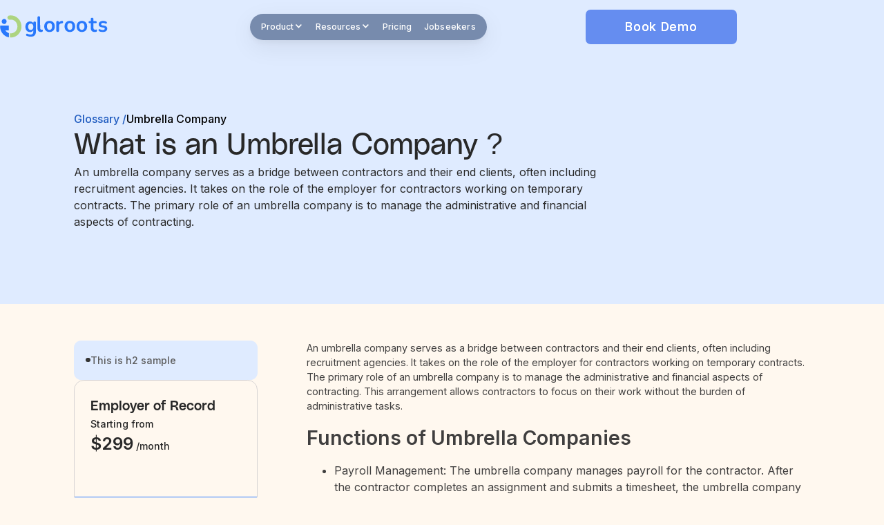

--- FILE ---
content_type: text/html; charset=utf-8
request_url: https://www.gloroots.com/glossary/umbrella-company
body_size: 8600
content:
<!DOCTYPE html><!-- This site was created in Webflow. https://webflow.com --><!-- Last Published: Sat Jan 24 2026 17:25:56 GMT+0000 (Coordinated Universal Time) --><html data-wf-domain="www.gloroots.com" data-wf-page="68c510b68e14d08336fa03f9" data-wf-site="68c510b68e14d08336fa01a0" lang="en" data-wf-collection="68c510b68e14d08336fa032b" data-wf-item-slug="umbrella-company"><head><meta charset="utf-8"/><title>What is an Umbrella Company - Gloroots Glossary</title><meta content="An umbrella company serves as a bridge between contractors and their end clients, often including recruitment agencies. It takes on the role of the employer for contractors working on temporary contracts. The primary role of an umbrella company is to manage the administrative and financial aspects of contracting." name="description"/><meta content="What is an Umbrella Company - Gloroots Glossary" property="og:title"/><meta content="An umbrella company serves as a bridge between contractors and their end clients, often including recruitment agencies. It takes on the role of the employer for contractors working on temporary contracts. The primary role of an umbrella company is to manage the administrative and financial aspects of contracting." property="og:description"/><meta content="What is an Umbrella Company - Gloroots Glossary" property="twitter:title"/><meta content="An umbrella company serves as a bridge between contractors and their end clients, often including recruitment agencies. It takes on the role of the employer for contractors working on temporary contracts. The primary role of an umbrella company is to manage the administrative and financial aspects of contracting." property="twitter:description"/><meta property="og:type" content="website"/><meta content="summary_large_image" name="twitter:card"/><meta content="width=device-width, initial-scale=1" name="viewport"/><meta content="Webflow" name="generator"/><link href="https://cdn.prod.website-files.com/68c510b68e14d08336fa01a0/css/glorootsai.webflow.shared.7ea8bde44.min.css" rel="stylesheet" type="text/css" integrity="sha384-fqi95EaIx/hvjdrevXeD0TP+y4vx9Dpb+lpdtni3/ccRJp0DVOrXb37lE7ZmeF0x" crossorigin="anonymous"/><link href="https://fonts.googleapis.com" rel="preconnect"/><link href="https://fonts.gstatic.com" rel="preconnect" crossorigin="anonymous"/><script src="https://ajax.googleapis.com/ajax/libs/webfont/1.6.26/webfont.js" type="text/javascript"></script><script type="text/javascript">WebFont.load({  google: {    families: ["Inter:100,200,300,regular,500,600,700,800,900"]  }});</script><script type="text/javascript">!function(o,c){var n=c.documentElement,t=" w-mod-";n.className+=t+"js",("ontouchstart"in o||o.DocumentTouch&&c instanceof DocumentTouch)&&(n.className+=t+"touch")}(window,document);</script><link href="https://cdn.prod.website-files.com/63eb5f9b35382b56c1bb4fa6/666bf700b9b2ce9ffdf0160f_logo%201.png" rel="shortcut icon" type="image/x-icon"/><link href="https://cdn.prod.website-files.com/63eb5f9b35382b56c1bb4fa6/666bfa57bb48cbd7a80bdae1_logo%202%20(1).png" rel="apple-touch-icon"/><link href="https://www.gloroots.com/glossary/umbrella-company" rel="canonical"/><script src="https://cdn.jsdelivr.net/npm/@finsweet/attributes-accordion@1/accordion.js" defer></script><!-- Finsweet Attributes -->
<script async type="module"
src="https://cdn.jsdelivr.net/npm/@finsweet/attributes@2/attributes.js"
fs-toc
></script><script type="text/javascript">window.__WEBFLOW_CURRENCY_SETTINGS = {"currencyCode":"USD","symbol":"$","decimal":".","fractionDigits":2,"group":",","template":"{{wf {\"path\":\"symbol\",\"type\":\"PlainText\"} }} {{wf {\"path\":\"amount\",\"type\":\"CommercePrice\"} }} {{wf {\"path\":\"currencyCode\",\"type\":\"PlainText\"} }}","hideDecimalForWholeNumbers":false};</script></head><body><div class="page_wrapper"><div data-bg-g400="" class="hidden w-embed"><style>
  img{
    user-select: none;
  }
  /* responsive sizing system*/
  @media screen and (max-width:1440px){

    html,body{
      font-size: calc(100vw/1440 * 10)
    }
  }
  @media screen and (min-width:1441px){
    html,body{
      font-size:10px;
    }
  }

  @media screen and (max-width:767px){
    html,body{
      font-size: calc(100vw/767 * 10)
    }
  }

  /*link reset*/
  a{
    color:inherit;
    text-decoration:none;
  }
  [data-section-black] {
    background-color:#353535;
  }

  .hero_button:hover .button_content{
    transform:translateY(-100%);
  }

  .button_tertiary:hover .button_content{
    transform:translateY(-100%);
  }

  [data-bg=w100]  { background-color: var(--_color---white-black--w100) !important; }
  [data-bg=w200]  { background-color: var(--_color---white-black--w200) !important; }
  [data-bg=w300]  { background-color: var(--_color---white-black--w300) !important; }
  [data-bg=w400]  { background-color: var(--_color---white-black--w400) !important; }
  [data-bg=w500]  { background-color: var(--_color---white-black--w500) !important; }
  [data-bg=w600]  { background-color: var(--_color---white-black--w600) !important; }
  [data-bg=w700]  { background-color: var(--_color---white-black--w700) !important; }
  [data-bg=w800]  { background-color: var(--_color---white-black--w800) !important; }
  [data-bg=w900]  { background-color: var(--_color---white-black--w900) !important; }
  [data-bg=w1000] { background-color: var(--_color---white-black--w1000) !important; }
  [data-bg=w1100] { background-color: var(--_color---white-black--w1100) !important; }

  [data-bg=b100]  { background-color: var(--_color---blue--b100) !important; }
  [data-bg=b200]  { background-color: var(--_color---blue--b200) !important; }
  [data-bg=b300]  { background-color: var(--_color---blue--b300) !important; }
  [data-bg=b400]  { background-color: var(--_color---blue--b400) !important; }
  [data-bg=b500]  { background-color: var(--_color---blue--b500) !important; }
  [data-bg=b600]  { background-color: var(--_color---blue--b600) !important; }
  [data-bg=b700]  { background-color: var(--_color---blue--b700) !important; }
  [data-bg=b800]  { background-color: var(--_color---blue--b800) !important; }
  [data-bg=b900]  { background-color: var(--_color---blue--b900) !important; }
  [data-bg=b1000] { background-color: var(--_color---blue--b1000) !important; }

  [data-bg=g100]  { background-color: var(--_color---green--g100) !important; }
  [data-bg=g200]  { background-color: var(--_color---green--g200) !important; }
  [data-bg=g300]  { background-color: var(--_color---green--g300) !important; }
  [data-bg=g400]  { background-color: var(--_color---green--g400) !important; }
  [data-bg=g500]  { background-color: var(--_color---green--g500) !important; }
  [data-bg=g600]  { background-color: var(--_color---green--g600) !important; }
  [data-bg=g700]  { background-color: var(--_color---green--g700) !important; }
  [data-bg=g800]  { background-color: var(--_color---green--g800) !important; }
  [data-bg=g900]  { background-color: var(--_color---green--g900) !important; }
  [data-bg=g1000] { background-color: var(--_color---green--g1000) !important; }

  [data-bg=r100]  { background-color: var(--_color---red--r100) !important; }
  [data-bg=r200]  { background-color: var(--_color---red--r200) !important; }
  [data-bg=r300]  { background-color: var(--_color---red--r300) !important; }
  [data-bg=r400]  { background-color: var(--_color---red--r400) !important; }
  [data-bg=r500]  { background-color: var(--_color---red--r500) !important; }
  [data-bg=r600]  { background-color: var(--_color---red--r600) !important; }
  [data-bg=r700]  { background-color: var(--_color---red--r700) !important; }
  [data-bg=r800]  { background-color: var(--_color---red--r800) !important; }
  [data-bg=r900]  { background-color: var(--_color---red--r900) !important; }
  [data-bg=r1000] { background-color: var(--_color---red--r1000) !important; }

  [data-bg=p100]  { background-color: var(--_color---purple--p100) !important; }
  [data-bg=p200]  { background-color: var(--_color---purple--p200) !important; }
  [data-bg=p300]  { background-color: var(--_color---purple--p300) !important; }
  [data-bg=p400]  { background-color: var(--_color---purple--p400) !important; }
  [data-bg=p500]  { background-color: var(--_color---purple--p500) !important; }
  [data-bg=p600]  { background-color: var(--_color---purple--p600) !important; }
  [data-bg=p700]  { background-color: var(--_color---purple--p700) !important; }
  [data-bg=p800]  { background-color: var(--_color---purple--p800) !important; }
  [data-bg=p900]  { background-color: var(--_color---purple--p900) !important; }
  [data-bg=p1000] { background-color: var(--_color---purple--p1000) !important; }

  [data-bg=y100]  { background-color: var(--_color---yellow--y100) !important; }
  [data-bg=y200]  { background-color: var(--_color---yellow--y200) !important; }
  [data-bg=y300]  { background-color: var(--_color---yellow--y300) !important; }
  [data-bg=y400]  { background-color: var(--_color---yellow--y400) !important; }
  [data-bg=y500]  { background-color: var(--_color---yellow--y500) !important; }
  [data-bg=y600]  { background-color: var(--_color---yellow--y600) !important; }
  [data-bg=y700]  { background-color: var(--_color---yellow--y700) !important; }
  [data-bg=y800]  { background-color: var(--_color---yellow--y800) !important; }
  [data-bg=y900]  { background-color: var(--_color---yellow--y900) !important; }
  [data-bg=y1000] { background-color: var(--_color---yellow--y1000) !important; }

  [data-bg=a100] { background-color: var(--_color---alternate--a100) !important; }
  [data-bg=a200] { background-color: var(--_color---alternate--a200) !important; }

  .w-richtext a ,.w-richtext p{
    overflow-wrap: anywhere;
    word-break: break-word;
    hyphens: auto;

  }



</style></div><div class="nav_fixed"><div class="hidden w-embed"><style>

	
  .navbar_menu.is-open .navbar_menu_inner{
    transform:translateY(0px);
    opacity:1;
  }
  .navbar_menu.is-open .navbar_cta,  .navbar_menu.is-open .navbar_link{
    transform:translateY(0px);
    opacity:1;
  }
 
 /*MENU START*/
  .menu_button_row:nth-child(1){
    top: 50%;
    transform: translateY(-350%) ;
  }
  .menu_button_row:nth-child(2){
    top: 50%;
    transform: translateY(0%)  ;
  }
  .menu_button_row:nth-child(3){
    top: 50%;
    transform: translateY(350%)  ;
  }
  .menu_button.is-open .menu_button_row:nth-child(1){
    transform: translateY(0rem) rotateZ(-45deg)  ;
  }
  .menu_button.is-open .menu_button_row:nth-child(2){
    opacity: 0;
  }
  .menu_button.is-open .menu_button_row:nth-child(3){
    transform: translateY(0rem) rotateZ(45deg)  ;
  }
  

 
</style></div><div class="navbar_new"><div class="container nav_wrapper"><div class="mobile_nav_white_bg"></div><a href="/" class="nav_brand w-nav-brand"><img src="https://cdn.prod.website-files.com/68c510b68e14d08336fa01a0/68c510b68e14d08336fa07e1_gloroots%20logo%201.svg" loading="lazy" alt="" class="brand_logo"/></a><div class="navbar_menu"><div class="nav_menu_inner"><div data-hover="true" data-delay="0" class="nav_dd w-dropdown"><div class="nav_link_dd_toggle w-dropdown-toggle"><div>Product</div><div class="nav_link_dd_toggle_icon w-icon-dropdown-toggle"></div></div><nav class="nav_dd_ss w-dropdown-list"><div class="nav_dd_wrapper"><div class="nav_dd_wrapper_top"><div class="nav_dd_categories_wrapper"><div class="nav_dd_category_wrapper"><div class="nav_dd_category_title">Hire</div><div class="separator is_nav_dd_category"></div><div class="nav_dd_link_grid"><a href="/recruit" class="nav_dd_link w-inline-block"><div class="nav_dd_link_icon_wrapper"><img src="https://cdn.prod.website-files.com/68c510b68e14d08336fa01a0/696775b7e7c032efe0fdce38_User%20Plus.svg" loading="lazy" alt="" class="nav_dd_link_icon"/></div><div>Recruit</div></a><a href="/eor-services" class="nav_dd_link w-inline-block"><div class="nav_dd_link_icon_wrapper"><img src="https://cdn.prod.website-files.com/68c510b68e14d08336fa01a0/6964004a2800317078163d96_Shield.svg" loading="lazy" alt="" class="nav_dd_link_icon"/></div><div>EOR</div></a><a href="/hire-international-contractors" class="nav_dd_link w-inline-block"><div class="nav_dd_link_icon_wrapper"><img src="https://cdn.prod.website-files.com/68c510b68e14d08336fa01a0/696775b7b0f5a2a20b243194_User.svg" loading="lazy" alt="" class="nav_dd_link_icon"/></div><div>Contractors</div></a><a href="/contractor-on-record" class="nav_dd_link w-inline-block"><div class="nav_dd_link_icon_wrapper"><img src="https://cdn.prod.website-files.com/68c510b68e14d08336fa01a0/6964004a2800317078163d96_Shield.svg" loading="lazy" alt="" class="nav_dd_link_icon"/></div><div>Contractor on Record</div></a></div></div><div class="nav_dd_category_wrapper"><div class="nav_dd_category_title">Run</div><div class="separator is_nav_dd_category"></div><div class="nav_dd_link_grid"><a href="/global-payroll" class="nav_dd_link w-inline-block"><div class="nav_dd_link_icon_wrapper"><img src="https://cdn.prod.website-files.com/68c510b68e14d08336fa01a0/696775b711b4282a08ab6473_wallet.svg" loading="lazy" alt="" class="nav_dd_link_icon"/></div><div>Payroll</div></a><a href="/global-benefits-solution" class="nav_dd_link w-inline-block"><div class="nav_dd_link_icon_wrapper"><img src="https://cdn.prod.website-files.com/68c510b68e14d08336fa01a0/696775b3ee9b362020ba3bd7_Diamond.svg" loading="lazy" alt="" class="nav_dd_link_icon"/></div><div>Benefits</div></a><a href="/gloroots-background-checks" class="nav_dd_link w-inline-block"><div class="nav_dd_link_icon_wrapper"><img src="https://cdn.prod.website-files.com/68c510b68e14d08336fa01a0/696775b34cd2af8d59ddd211_Shield%20search.svg" loading="lazy" alt="" class="nav_dd_link_icon"/></div><div>Background Checks</div></a><a href="/devices" class="nav_dd_link w-inline-block"><div class="nav_dd_link_icon_wrapper"><img src="https://cdn.prod.website-files.com/68c510b68e14d08336fa01a0/696775b34cd2af8d59ddd211_Shield%20search.svg" loading="lazy" alt="" class="nav_dd_link_icon"/></div><div>Devices</div></a><a href="/gloroots-immigration" class="nav_dd_link w-inline-block"><div class="nav_dd_link_icon_wrapper"><img src="https://cdn.prod.website-files.com/68c510b68e14d08336fa01a0/696775b34cd2af8d59ddd211_Shield%20search.svg" loading="lazy" alt="" class="nav_dd_link_icon"/></div><div>Immigration</div></a></div></div><div class="nav_dd_category_wrapper"><div class="nav_dd_category_title">Expand</div><div class="separator is_nav_dd_category"></div><div class="nav_dd_link_grid"><a href="/global-expansion-consulting" class="nav_dd_link w-inline-block"><div class="nav_dd_link_icon_wrapper"><img src="https://cdn.prod.website-files.com/68c510b68e14d08336fa01a0/696775b1cb653c62e89b77c9_global.svg" loading="lazy" alt="" class="nav_dd_link_icon"/></div><div>Global Expansion Consulting</div></a></div></div></div><div class="nav_dd_wrapper_top_right"><div class="nav_dd_category_wrapper"><div class="nav_dd_category_title">See it in Action</div><div class="separator is_nav_dd_category"></div><img src="https://cdn.prod.website-files.com/68c510b68e14d08336fa01a0/69709709c8448da6a6842d1a_Hire%20(3).gif" loading="lazy" alt="" class="nav_dd_wrapper_top_media"/></div></div></div><div class="show_desktop_only"><div class="nav_dd_footer"><a href="/contact-us" class="nav_dd_footer_link w-inline-block"><div>Book a demo</div></a><div class="nav_dd_footer_link_separator"></div><a href="/contact-us" class="nav_dd_footer_link w-inline-block"><div>Switch to Gloroots</div></a></div></div></div></nav></div><div data-hover="true" data-delay="0" class="nav_dd w-dropdown"><div class="nav_link_dd_toggle w-dropdown-toggle"><div>Resources</div><div class="nav_link_dd_toggle_icon w-icon-dropdown-toggle"></div></div><nav class="nav_dd_ss w-dropdown-list"><div class="nav_dd_wrapper"><div class="nav_dd_wrapper_top"><div class="nav_dd_categories_wrapper"><div class="nav_dd_category_wrapper"><div class="nav_dd_category_title">Resources</div><div class="separator is_nav_dd_category"></div><div class="nav_dd_link_grid is_2"><a href="/global-benefits-solution" class="nav_dd_link w-inline-block"><div class="nav_dd_link_icon_wrapper"><img src="https://cdn.prod.website-files.com/68c510b68e14d08336fa01a0/696775a9943d28683a2cb2fe_currency.svg" loading="lazy" alt="" class="nav_dd_link_icon"/></div><div>Compensation Checker</div></a><a href="/employee-misclassification-risk-tool" class="nav_dd_link w-inline-block"><div class="nav_dd_link_icon_wrapper"><img src="https://cdn.prod.website-files.com/68c510b68e14d08336fa01a0/696775a99b3616d93c0870cd_Attention.svg" loading="lazy" alt="" class="nav_dd_link_icon"/></div><div>Misclassification Risk Calculator</div></a><a href="/hire-employees" class="nav_dd_link w-inline-block"><div class="nav_dd_link_icon_wrapper"><img src="https://cdn.prod.website-files.com/68c510b68e14d08336fa01a0/696775a7822891f8eda1abfc_Global%20Document.svg" loading="lazy" alt="" class="nav_dd_link_icon"/></div><div>Global Hiring Guides</div></a><a href="/country-explorer" class="nav_dd_link w-inline-block"><div class="nav_dd_link_icon_wrapper"><img src="https://cdn.prod.website-files.com/68c510b68e14d08336fa01a0/696775a747287c1f7f984758_Guide.svg" loading="lazy" alt="" class="nav_dd_link_icon"/></div><div>Global EoR Guides</div></a><a href="/case-studies" class="nav_dd_link w-inline-block"><div class="nav_dd_link_icon_wrapper"><img src="https://cdn.prod.website-files.com/68c510b68e14d08336fa01a0/696775a7115e5bb5ade500b9_Case%20Studies.svg" loading="lazy" alt="" class="nav_dd_link_icon"/></div><div>Case Studies</div></a></div></div></div><div class="nav_dd_wrapper_top_right"><div class="nav_dd_category_wrapper"><div class="nav_dd_category_title">Latest blogs</div><div class="separator is_nav_dd_category"></div><div class="w-dyn-list"><div role="list" class="w-dyn-items"><div role="listitem" class="w-dyn-item"><div class="nav_card_wrapper"><img src="https://cdn.prod.website-files.com/68c510b68e14d08336fa01cd/696e0e34dbdd1778701922ec_6926ebf106fed91d36b2f9c9_gloroots%25201.jpeg" loading="lazy" alt="" class="nav_card_thumbnail"/><div class="nav_cs_title">Top 7 International Recruitment Agencies (2026)</div><a href="/blog/international-recruitment-agencies" class="nav_card_link w-inline-block"><div>Read Now</div><img src="https://cdn.prod.website-files.com/68c510b68e14d08336fa01a0/68c510b68e14d08336fa0670_arrow-narrow-right%20(1).webp" loading="lazy" alt="" class="nav_card_link_arrow"/></a></div></div></div></div></div></div></div><div class="show_desktop_only"><div class="nav_dd_footer"><a href="/contact-us" class="nav_dd_footer_link w-inline-block"><div>Book a demo</div></a><div class="nav_dd_footer_link_separator"></div><a href="/contact-us" class="nav_dd_footer_link w-inline-block"><div>Switch to Gloroots</div></a></div></div></div></nav></div><a href="/pricing" class="new_nav_link">Pricing</a><a href="/for-talent/global-remote-jobs" class="new_nav_link">Jobseekers</a><div class="show_mobile_only"><div class="nav_dd_footer"><a href="/contact-us" class="nav_dd_footer_link w-inline-block"><div>Book a demo</div></a><div class="nav_dd_footer_link_separator"></div><a href="/contact-us" class="nav_dd_footer_link w-inline-block"><div>Switch to Gloroots</div></a></div></div></div></div><div class="nav_right"><a data-wf--button-primary--variant="small-round" href="/contact-us" class="hero_button w-variant-cd991463-311a-5f52-ce07-a97fba6a61e5 w-inline-block"><div class="button_content w-variant-cd991463-311a-5f52-ce07-a97fba6a61e5"><div>Book Demo</div></div><div class="button_content w-variant-cd991463-311a-5f52-ce07-a97fba6a61e5 is_abs"><div>Book Demo</div></div></a><div class="menu_button"><div class="menu_button_row"></div><div class="menu_button_row"></div><div class="menu_button_row"></div></div></div></div></div></div><div class="main"><section data-bg="b300" class="section_new is_hero"><div class="container"><div class="glossary_inner_hero_content"><div class="breadcrumb_wrapper"><a href="/glossary" class="breadcrumb w-inline-block"><div>Glossary /</div></a><div class="breadcrumb is_last"><div>Umbrella Company</div></div></div><h1>What is an Umbrella Company ?</h1><p>An umbrella company serves as a bridge between contractors and their end clients, often including recruitment agencies. It takes on the role of the employer for contractors working on temporary contracts. The primary role of an umbrella company is to manage the administrative and financial aspects of contracting.</p></div></div></section><section class="section_new is_less_padding"><div class="container"><div class="inner_page_rtf_grid"><div id="w-node-fb0d6610-226a-984c-2a0a-43dd6b23d749-36fa03f9" class="inner_page_rtf_grid_sticky_wrapper"><div class="toc_wrapper_inner"><div><a href="#" class="toc_link w-inline-block"><div class="toc_dot"></div><div fs-toc-element="link">This is h2 sample</div></a></div><div class="hidden w-embed"><style>
.toc::-webkit-scrollbar {
  width: 2px; 
}
.toc::-webkit-scrollbar-track {
  background: #dde1eb;
}
.toc::-webkit-scrollbar-thumb {
  background: #888; 
  border-radius: 5px; 
  box-shadow: inset 0 0 5px grey; 
}
.toc::-webkit-scrollbar-thumb:hover {
  background: #555;
}
</style></div></div><div class="eor_pricing_card"><div class="eor_pricing_card_content"><div class="eor_pricing_card_title">Employer of Record</div><div>Starting from</div><div><span class="eor_price_card_price">$299</span> /month</div><img src="https://cdn.prod.website-files.com/68c510b68e14d08336fa01a0/68c510b68e14d08336fa07ff_eor%20rating.avif" loading="lazy" alt="" class="eor_pricing_cad_rating"/></div><a href="/contact-us" class="eor_pricing_card_button w-inline-block"><div>Let’s Talk</div></a></div></div><div><div fs-toc-offsettop="10rem" fs-toc-element="contents" class="rtf w-richtext"><p>An umbrella company serves as a bridge between contractors and their end clients, often including recruitment agencies. It takes on the role of the employer for contractors working on temporary contracts. The primary role of an umbrella company is to manage the administrative and financial aspects of contracting. This arrangement allows contractors to focus on their work without the burden of administrative tasks.</p><h2>Functions of Umbrella Companies</h2><ul role="list"><li>Payroll Management: The umbrella company manages payroll for the contractor. After the contractor completes an assignment and submits a timesheet, the umbrella company invoices the end client and ensures the contractor receives payment. This process is especially beneficial for managing international payments to contractors in other countries.</li></ul><ul role="list"><li>Tax Deductions and National Insurance Contributions: The umbrella company calculates and deducts the relevant income tax and National Insurance contributions from the contractor’s pay. This process requires a thorough understanding of local tax laws to avoid penalties for misclassification or tax avoidance.</li></ul><ul role="list"><li>Providing Employment Benefits and Rights: Contractors receive statutory employee benefits from umbrella companies, including holiday pay, sick pay, and maternity/paternity leave. This is a significant advantage for contractors, who would typically not have access to such benefits.</li></ul><ul role="list"><li>Ensuring Legal Compliance: The umbrella company assists contractors in navigating the complexities of legal compliance related to employment, tax laws, and contract regulations. This is particularly important when hiring or working globally, as laws vary significantly across countries.</li></ul><h2>How Umbrella Company Employment Works</h2><ul role="list"><li>Signing the Overarching Contract: The contractor signs a contract with the umbrella company, which covers multiple assignments, even with different end clients.</li></ul><ul role="list"><li>Securing the Contract Role: The contractor finds contract roles, and the umbrella company enters into a business-to-business contract with the client, outlining the terms of the assignment.</li></ul><ul role="list"><li>Performing the Work and Submitting Timesheets: The contractor completes the work and submits a timesheet to the umbrella company, which forms the basis of the invoice issued to the client.</li></ul><ul role="list"><li>Invoice and Payment Process: After receiving payment from the client, the umbrella company deducts taxes, its fee, and then pays the net amount to the contractor. This process simplifies international transactions for contractors working abroad.</li></ul><h2>Benefits of an Umbrella Company</h2><ul role="list"><li>Hassle-free Administration: The umbrella company takes over various administrative tasks, allowing the contractor to concentrate on their core work.</li></ul><ul role="list"><li>Comprehensive Employment Benefits: Contractors enjoy benefits similar to traditional employees, which is not usually the case for freelancers or self-employed individuals.</li></ul><ul role="list"><li>Flexibility and Mobility: Contractors can work on multiple assignments under one continuous contract, offering greater flexibility and job satisfaction.</li></ul><ul role="list"><li>Financial Benefits: Contractors can claim tax relief on certain expenses under the overarching contract, improving their net income.</li></ul><h2>Risks Involved in Using an Umbrella Company</h2><ul role="list"><li>Fee Structure and Take-home Pay: Understanding the fee structure is crucial as it can affect the contractor’s net pay.</li></ul><ul role="list"><li>Financial Dependence: The contractor’s earnings depend on the financial stability of the umbrella company.</li></ul><ul role="list"><li>Compliance Risks: Non-compliance with employment or tax laws by the umbrella company can lead to legal issues for the contractor.</li></ul><ul role="list"><li>Contractual Issues: Potential conflicts or misunderstandings in the contract between the umbrella company and the client can arise, potentially requiring the contractor&#x27;s involvement.</li></ul><h2>Umbrella Company vs Employer of Record (EOR)</h2><ul role="list"><li>Global Capability: EORs are more adept at handling international labor laws and payroll systems, making them suitable for companies looking to expand globally.</li></ul><ul role="list"><li>Hiring a Global Workforce: EORs simplify the hiring of employees in different countries, adhering to international tax regulations and employment laws.</li></ul><ul role="list"><li>Legal Compliance: EORs provide a higher level of compliance with global labor laws and help mitigate risks associated with misclassifying independent contractors.</li></ul><ul role="list"><li>Employment Model Differences: EORs are more suitable for businesses preferring formal employment for their global workforce, while umbrella companies are ideal for individual contractors seeking short-term roles.</li></ul><h2>Final Thoughts </h2><p>Umbrella companies offer a streamlined way for contractors to manage their work with reduced administrative burden and enhanced benefits. However, it is important to understand their fee structures, potential risks, and how they compare with other options like EORs, especially for contractors working internationally or businesses looking to build a distributed team.</p></div></div></div></div></section></div><div class="footer_wrapper"><img src="https://cdn.prod.website-files.com/68c510b68e14d08336fa01a0/68c510b68e14d08336fa0806_footer%20arc.avif" loading="lazy" sizes="(max-width: 2890px) 100vw, 2890px" srcset="https://cdn.prod.website-files.com/68c510b68e14d08336fa01a0/68c510b68e14d08336fa0806_footer%2520arc-p-500.png 500w, https://cdn.prod.website-files.com/68c510b68e14d08336fa01a0/68c510b68e14d08336fa0806_footer%2520arc-p-800.png 800w, https://cdn.prod.website-files.com/68c510b68e14d08336fa01a0/68c510b68e14d08336fa0806_footer%2520arc-p-1080.png 1080w, https://cdn.prod.website-files.com/68c510b68e14d08336fa01a0/68c510b68e14d08336fa0806_footer%20arc.avif 2890w" alt="" class="section_arc"/><section class="footer_new"><div class="container"><div class="footer_grid"><div class="footer_grid_left"><img loading="lazy" src="https://cdn.prod.website-files.com/68c510b68e14d08336fa01a0/68c510b68e14d08336fa07e2_gloorot%20black%20logo.svg" alt="" class="footer_logo"/><div class="footer_desc">Ready to take your hiring global?</div><div class="footer_contact">Global Roots Inc<br/>99 Wall Street<br/>#399 New York, NY 10005</div></div><div class="footer_grid_right"><div class="footer_links_column"><div class="footer_links_label">Our Solution</div><div class="footer_link_wrapper"><a href="/contractor-management-software" class="footer_link">Partner</a><a href="/global-payroll-software" class="footer_link">Pricing</a></div></div><div class="footer_links_column"><div class="footer_links_label">Resources</div><div class="footer_link_wrapper"><a href="/blog" class="footer_link">Blog</a><a href="/country-explorer" class="footer_link">Country Explorer</a><a href="/case-studies" class="footer_link">Case Studies</a><a href="/glossary" class="footer_link">Glossary</a><a href="/ebook" class="footer_link">Ebook</a><a href="/salary-calculator" class="footer_link">Global Salary Calculator</a><a href="/employee-misclassification-risk-tool" class="footer_link">Employee Misclassification Risk Calculator</a></div></div><div class="footer_links_column"><div class="footer_links_label">Subscribe to our newsletter</div><div class="form_input_wrapper"><div class="w-form"><form id="email-form" name="email-form" data-name="Email Form" method="get" class="footer_form" data-wf-page-id="68c510b68e14d08336fa03f9" data-wf-element-id="d09404d8-f942-54b7-be16-152aedf2135c"><input class="footer_form_field w-input" maxlength="256" name="email" data-name="Email" placeholder="enter your email" type="email" id="email" required=""/><input type="submit" data-wait="Please wait..." class="footer_form_submit w-button" value="Submit"/></form><div class="footer_form_success w-form-done"><div>Thank you! Your submission has been received!</div></div><div class="w-form-fail"><div>Oops! Something went wrong while submitting the form.</div></div></div><div class="social_link_wrapper"><a href="#" class="footer_social_link w-inline-block"><img src="https://cdn.prod.website-files.com/68c510b68e14d08336fa01a0/68c510b68e14d08336fa079c_twitter%20svg.svg" loading="lazy" alt="twitter icon" class="social_icon"/></a><a href="#" class="footer_social_link w-inline-block"><img src="https://cdn.prod.website-files.com/68c510b68e14d08336fa01a0/68c510b68e14d08336fa079b_linkedin%20svg.svg" loading="lazy" alt="linekdin icon" class="social_icon"/></a></div></div></div></div></div><div class="copyright"><div>© Global Roots Inc</div><div class="copyright_links"><a href="https://team.gloroots.com/terms-and-conditions" target="_blank" class="footer_link">Terms of Services</a><a href="https://team.gloroots.com/privacy-policy" target="_blank" class="footer_link">Privacy Policy</a><a href="https://team.gloroots.com/cookie-policy" target="_blank" class="footer_link">Cookie Policy</a><a href="https://team.gloroots.com/disclaimers" target="_blank" class="footer_link">Disclaimer</a></div></div></div></section></div></div><script src="https://d3e54v103j8qbb.cloudfront.net/js/jquery-3.5.1.min.dc5e7f18c8.js?site=68c510b68e14d08336fa01a0" type="text/javascript" integrity="sha256-9/aliU8dGd2tb6OSsuzixeV4y/faTqgFtohetphbbj0=" crossorigin="anonymous"></script><script src="https://cdn.prod.website-files.com/68c510b68e14d08336fa01a0/js/webflow.schunk.1a807f015b216e46.js" type="text/javascript" integrity="sha384-oY4R8SfnVBTWnix6ULiWbZs/5tyRyxEiWcG+WrT3unnu5pmfsIYJEraZcyFVlvND" crossorigin="anonymous"></script><script src="https://cdn.prod.website-files.com/68c510b68e14d08336fa01a0/js/webflow.schunk.e92ce166f2384eff.js" type="text/javascript" integrity="sha384-lBj5cDmyboZgLfaoB1ysa8Zf8ERWyoirNlx7zU57K0UXO+/GpwTvbYfSfGxkv8h4" crossorigin="anonymous"></script><script src="https://cdn.prod.website-files.com/68c510b68e14d08336fa01a0/js/webflow.schunk.e514d33bbe14c5c2.js" type="text/javascript" integrity="sha384-TEQSelskiFgKCUEK4EGeGoK9BYOknFZcegnMDvhKcKadmFUcIaynpFZ3JtzU444I" crossorigin="anonymous"></script><script src="https://cdn.prod.website-files.com/68c510b68e14d08336fa01a0/js/webflow.c66cde08.4966c225449c1ae4.js" type="text/javascript" integrity="sha384-88QRQzAjl84ElZpiiY+IbVLHOybHzfTNTbz6bK4/LZDFeps9nLSbikeFj0vIGkFI" crossorigin="anonymous"></script>
<script>
const navbar = document.querySelector(".navbar_new");
const navbarHeight = navbar.offsetHeight;

window.addEventListener("scroll", () => {
  if (window.scrollY > navbarHeight) {
    navbar.classList.add("is_scrolled");
  } else {
    navbar.classList.remove("is_scrolled");
  }
});
</script>
<script>
  const menuButton = document.querySelector('.menu_button');
  const navbarMenu = document.querySelector('.navbar_menu');
  const body = document.body;

  menuButton.addEventListener('click', () => {
    menuButton.classList.toggle('is-open');
  });

  const menuObserver = new MutationObserver(() => {
    const isOpen = menuButton.classList.contains('is-open');

    if (isOpen) {
      navbarMenu.classList.add('is-open');
      body.style.overflow = 'hidden';   
    } else {
      navbarMenu.classList.remove('is-open');
      body.style.overflow = '';          
    }
  });

  menuObserver.observe(menuButton, {
    attributes: true,
    attributeFilter: ['class'],
  });

</script></body></html>

--- FILE ---
content_type: text/css
request_url: https://cdn.prod.website-files.com/68c510b68e14d08336fa01a0/css/glorootsai.webflow.shared.7ea8bde44.min.css
body_size: 59457
content:
html{-webkit-text-size-adjust:100%;-ms-text-size-adjust:100%;font-family:sans-serif}body{margin:0}article,aside,details,figcaption,figure,footer,header,hgroup,main,menu,nav,section,summary{display:block}audio,canvas,progress,video{vertical-align:baseline;display:inline-block}audio:not([controls]){height:0;display:none}[hidden],template{display:none}a{background-color:#0000}a:active,a:hover{outline:0}abbr[title]{border-bottom:1px dotted}b,strong{font-weight:700}dfn{font-style:italic}h1{margin:.67em 0;font-size:2em}mark{color:#000;background:#ff0}small{font-size:80%}sub,sup{vertical-align:baseline;font-size:75%;line-height:0;position:relative}sup{top:-.5em}sub{bottom:-.25em}img{border:0}svg:not(:root){overflow:hidden}hr{box-sizing:content-box;height:0}pre{overflow:auto}code,kbd,pre,samp{font-family:monospace;font-size:1em}button,input,optgroup,select,textarea{color:inherit;font:inherit;margin:0}button{overflow:visible}button,select{text-transform:none}button,html input[type=button],input[type=reset]{-webkit-appearance:button;cursor:pointer}button[disabled],html input[disabled]{cursor:default}button::-moz-focus-inner,input::-moz-focus-inner{border:0;padding:0}input{line-height:normal}input[type=checkbox],input[type=radio]{box-sizing:border-box;padding:0}input[type=number]::-webkit-inner-spin-button,input[type=number]::-webkit-outer-spin-button{height:auto}input[type=search]{-webkit-appearance:none}input[type=search]::-webkit-search-cancel-button,input[type=search]::-webkit-search-decoration{-webkit-appearance:none}legend{border:0;padding:0}textarea{overflow:auto}optgroup{font-weight:700}table{border-collapse:collapse;border-spacing:0}td,th{padding:0}@font-face{font-family:webflow-icons;src:url([data-uri])format("truetype");font-weight:400;font-style:normal}[class^=w-icon-],[class*=\ w-icon-]{speak:none;font-variant:normal;text-transform:none;-webkit-font-smoothing:antialiased;-moz-osx-font-smoothing:grayscale;font-style:normal;font-weight:400;line-height:1;font-family:webflow-icons!important}.w-icon-slider-right:before{content:""}.w-icon-slider-left:before{content:""}.w-icon-nav-menu:before{content:""}.w-icon-arrow-down:before,.w-icon-dropdown-toggle:before{content:""}.w-icon-file-upload-remove:before{content:""}.w-icon-file-upload-icon:before{content:""}*{box-sizing:border-box}html{height:100%}body{color:#333;background-color:#fff;min-height:100%;margin:0;font-family:Arial,sans-serif;font-size:14px;line-height:20px}img{vertical-align:middle;max-width:100%;display:inline-block}html.w-mod-touch *{background-attachment:scroll!important}.w-block{display:block}.w-inline-block{max-width:100%;display:inline-block}.w-clearfix:before,.w-clearfix:after{content:" ";grid-area:1/1/2/2;display:table}.w-clearfix:after{clear:both}.w-hidden{display:none}.w-button{color:#fff;line-height:inherit;cursor:pointer;background-color:#3898ec;border:0;border-radius:0;padding:9px 15px;text-decoration:none;display:inline-block}input.w-button{-webkit-appearance:button}html[data-w-dynpage] [data-w-cloak]{color:#0000!important}.w-code-block{margin:unset}pre.w-code-block code{all:inherit}.w-optimization{display:contents}.w-webflow-badge,.w-webflow-badge>img{box-sizing:unset;width:unset;height:unset;max-height:unset;max-width:unset;min-height:unset;min-width:unset;margin:unset;padding:unset;float:unset;clear:unset;border:unset;border-radius:unset;background:unset;background-image:unset;background-position:unset;background-size:unset;background-repeat:unset;background-origin:unset;background-clip:unset;background-attachment:unset;background-color:unset;box-shadow:unset;transform:unset;direction:unset;font-family:unset;font-weight:unset;color:unset;font-size:unset;line-height:unset;font-style:unset;font-variant:unset;text-align:unset;letter-spacing:unset;-webkit-text-decoration:unset;text-decoration:unset;text-indent:unset;text-transform:unset;list-style-type:unset;text-shadow:unset;vertical-align:unset;cursor:unset;white-space:unset;word-break:unset;word-spacing:unset;word-wrap:unset;transition:unset}.w-webflow-badge{white-space:nowrap;cursor:pointer;box-shadow:0 0 0 1px #0000001a,0 1px 3px #0000001a;visibility:visible!important;opacity:1!important;z-index:2147483647!important;color:#aaadb0!important;overflow:unset!important;background-color:#fff!important;border-radius:3px!important;width:auto!important;height:auto!important;margin:0!important;padding:6px!important;font-size:12px!important;line-height:14px!important;text-decoration:none!important;display:inline-block!important;position:fixed!important;inset:auto 12px 12px auto!important;transform:none!important}.w-webflow-badge>img{position:unset;visibility:unset!important;opacity:1!important;vertical-align:middle!important;display:inline-block!important}h1,h2,h3,h4,h5,h6{margin-bottom:10px;font-weight:700}h1{margin-top:20px;font-size:38px;line-height:44px}h2{margin-top:20px;font-size:32px;line-height:36px}h3{margin-top:20px;font-size:24px;line-height:30px}h4{margin-top:10px;font-size:18px;line-height:24px}h5{margin-top:10px;font-size:14px;line-height:20px}h6{margin-top:10px;font-size:12px;line-height:18px}p{margin-top:0;margin-bottom:10px}blockquote{border-left:5px solid #e2e2e2;margin:0 0 10px;padding:10px 20px;font-size:18px;line-height:22px}figure{margin:0 0 10px}ul,ol{margin-top:0;margin-bottom:10px;padding-left:40px}.w-list-unstyled{padding-left:0;list-style:none}.w-embed:before,.w-embed:after{content:" ";grid-area:1/1/2/2;display:table}.w-embed:after{clear:both}.w-video{width:100%;padding:0;position:relative}.w-video iframe,.w-video object,.w-video embed{border:none;width:100%;height:100%;position:absolute;top:0;left:0}fieldset{border:0;margin:0;padding:0}button,[type=button],[type=reset]{cursor:pointer;-webkit-appearance:button;border:0}.w-form{margin:0 0 15px}.w-form-done{text-align:center;background-color:#ddd;padding:20px;display:none}.w-form-fail{background-color:#ffdede;margin-top:10px;padding:10px;display:none}label{margin-bottom:5px;font-weight:700;display:block}.w-input,.w-select{color:#333;vertical-align:middle;background-color:#fff;border:1px solid #ccc;width:100%;height:38px;margin-bottom:10px;padding:8px 12px;font-size:14px;line-height:1.42857;display:block}.w-input::placeholder,.w-select::placeholder{color:#999}.w-input:focus,.w-select:focus{border-color:#3898ec;outline:0}.w-input[disabled],.w-select[disabled],.w-input[readonly],.w-select[readonly],fieldset[disabled] .w-input,fieldset[disabled] .w-select{cursor:not-allowed}.w-input[disabled]:not(.w-input-disabled),.w-select[disabled]:not(.w-input-disabled),.w-input[readonly],.w-select[readonly],fieldset[disabled]:not(.w-input-disabled) .w-input,fieldset[disabled]:not(.w-input-disabled) .w-select{background-color:#eee}textarea.w-input,textarea.w-select{height:auto}.w-select{background-color:#f3f3f3}.w-select[multiple]{height:auto}.w-form-label{cursor:pointer;margin-bottom:0;font-weight:400;display:inline-block}.w-radio{margin-bottom:5px;padding-left:20px;display:block}.w-radio:before,.w-radio:after{content:" ";grid-area:1/1/2/2;display:table}.w-radio:after{clear:both}.w-radio-input{float:left;margin:3px 0 0 -20px;line-height:normal}.w-file-upload{margin-bottom:10px;display:block}.w-file-upload-input{opacity:0;z-index:-100;width:.1px;height:.1px;position:absolute;overflow:hidden}.w-file-upload-default,.w-file-upload-uploading,.w-file-upload-success{color:#333;display:inline-block}.w-file-upload-error{margin-top:10px;display:block}.w-file-upload-default.w-hidden,.w-file-upload-uploading.w-hidden,.w-file-upload-error.w-hidden,.w-file-upload-success.w-hidden{display:none}.w-file-upload-uploading-btn{cursor:pointer;background-color:#fafafa;border:1px solid #ccc;margin:0;padding:8px 12px;font-size:14px;font-weight:400;display:flex}.w-file-upload-file{background-color:#fafafa;border:1px solid #ccc;flex-grow:1;justify-content:space-between;margin:0;padding:8px 9px 8px 11px;display:flex}.w-file-upload-file-name{font-size:14px;font-weight:400;display:block}.w-file-remove-link{cursor:pointer;width:auto;height:auto;margin-top:3px;margin-left:10px;padding:3px;display:block}.w-icon-file-upload-remove{margin:auto;font-size:10px}.w-file-upload-error-msg{color:#ea384c;padding:2px 0;display:inline-block}.w-file-upload-info{padding:0 12px;line-height:38px;display:inline-block}.w-file-upload-label{cursor:pointer;background-color:#fafafa;border:1px solid #ccc;margin:0;padding:8px 12px;font-size:14px;font-weight:400;display:inline-block}.w-icon-file-upload-icon,.w-icon-file-upload-uploading{width:20px;margin-right:8px;display:inline-block}.w-icon-file-upload-uploading{height:20px}.w-container{max-width:940px;margin-left:auto;margin-right:auto}.w-container:before,.w-container:after{content:" ";grid-area:1/1/2/2;display:table}.w-container:after{clear:both}.w-container .w-row{margin-left:-10px;margin-right:-10px}.w-row:before,.w-row:after{content:" ";grid-area:1/1/2/2;display:table}.w-row:after{clear:both}.w-row .w-row{margin-left:0;margin-right:0}.w-col{float:left;width:100%;min-height:1px;padding-left:10px;padding-right:10px;position:relative}.w-col .w-col{padding-left:0;padding-right:0}.w-col-1{width:8.33333%}.w-col-2{width:16.6667%}.w-col-3{width:25%}.w-col-4{width:33.3333%}.w-col-5{width:41.6667%}.w-col-6{width:50%}.w-col-7{width:58.3333%}.w-col-8{width:66.6667%}.w-col-9{width:75%}.w-col-10{width:83.3333%}.w-col-11{width:91.6667%}.w-col-12{width:100%}.w-hidden-main{display:none!important}@media screen and (max-width:991px){.w-container{max-width:728px}.w-hidden-main{display:inherit!important}.w-hidden-medium{display:none!important}.w-col-medium-1{width:8.33333%}.w-col-medium-2{width:16.6667%}.w-col-medium-3{width:25%}.w-col-medium-4{width:33.3333%}.w-col-medium-5{width:41.6667%}.w-col-medium-6{width:50%}.w-col-medium-7{width:58.3333%}.w-col-medium-8{width:66.6667%}.w-col-medium-9{width:75%}.w-col-medium-10{width:83.3333%}.w-col-medium-11{width:91.6667%}.w-col-medium-12{width:100%}.w-col-stack{width:100%;left:auto;right:auto}}@media screen and (max-width:767px){.w-hidden-main,.w-hidden-medium{display:inherit!important}.w-hidden-small{display:none!important}.w-row,.w-container .w-row{margin-left:0;margin-right:0}.w-col{width:100%;left:auto;right:auto}.w-col-small-1{width:8.33333%}.w-col-small-2{width:16.6667%}.w-col-small-3{width:25%}.w-col-small-4{width:33.3333%}.w-col-small-5{width:41.6667%}.w-col-small-6{width:50%}.w-col-small-7{width:58.3333%}.w-col-small-8{width:66.6667%}.w-col-small-9{width:75%}.w-col-small-10{width:83.3333%}.w-col-small-11{width:91.6667%}.w-col-small-12{width:100%}}@media screen and (max-width:479px){.w-container{max-width:none}.w-hidden-main,.w-hidden-medium,.w-hidden-small{display:inherit!important}.w-hidden-tiny{display:none!important}.w-col{width:100%}.w-col-tiny-1{width:8.33333%}.w-col-tiny-2{width:16.6667%}.w-col-tiny-3{width:25%}.w-col-tiny-4{width:33.3333%}.w-col-tiny-5{width:41.6667%}.w-col-tiny-6{width:50%}.w-col-tiny-7{width:58.3333%}.w-col-tiny-8{width:66.6667%}.w-col-tiny-9{width:75%}.w-col-tiny-10{width:83.3333%}.w-col-tiny-11{width:91.6667%}.w-col-tiny-12{width:100%}}.w-widget{position:relative}.w-widget-map{width:100%;height:400px}.w-widget-map label{width:auto;display:inline}.w-widget-map img{max-width:inherit}.w-widget-map .gm-style-iw{text-align:center}.w-widget-map .gm-style-iw>button{display:none!important}.w-widget-twitter{overflow:hidden}.w-widget-twitter-count-shim{vertical-align:top;text-align:center;background:#fff;border:1px solid #758696;border-radius:3px;width:28px;height:20px;display:inline-block;position:relative}.w-widget-twitter-count-shim *{pointer-events:none;-webkit-user-select:none;user-select:none}.w-widget-twitter-count-shim .w-widget-twitter-count-inner{text-align:center;color:#999;font-family:serif;font-size:15px;line-height:12px;position:relative}.w-widget-twitter-count-shim .w-widget-twitter-count-clear{display:block;position:relative}.w-widget-twitter-count-shim.w--large{width:36px;height:28px}.w-widget-twitter-count-shim.w--large .w-widget-twitter-count-inner{font-size:18px;line-height:18px}.w-widget-twitter-count-shim:not(.w--vertical){margin-left:5px;margin-right:8px}.w-widget-twitter-count-shim:not(.w--vertical).w--large{margin-left:6px}.w-widget-twitter-count-shim:not(.w--vertical):before,.w-widget-twitter-count-shim:not(.w--vertical):after{content:" ";pointer-events:none;border:solid #0000;width:0;height:0;position:absolute;top:50%;left:0}.w-widget-twitter-count-shim:not(.w--vertical):before{border-width:4px;border-color:#75869600 #5d6c7b #75869600 #75869600;margin-top:-4px;margin-left:-9px}.w-widget-twitter-count-shim:not(.w--vertical).w--large:before{border-width:5px;margin-top:-5px;margin-left:-10px}.w-widget-twitter-count-shim:not(.w--vertical):after{border-width:4px;border-color:#fff0 #fff #fff0 #fff0;margin-top:-4px;margin-left:-8px}.w-widget-twitter-count-shim:not(.w--vertical).w--large:after{border-width:5px;margin-top:-5px;margin-left:-9px}.w-widget-twitter-count-shim.w--vertical{width:61px;height:33px;margin-bottom:8px}.w-widget-twitter-count-shim.w--vertical:before,.w-widget-twitter-count-shim.w--vertical:after{content:" ";pointer-events:none;border:solid #0000;width:0;height:0;position:absolute;top:100%;left:50%}.w-widget-twitter-count-shim.w--vertical:before{border-width:5px;border-color:#5d6c7b #75869600 #75869600;margin-left:-5px}.w-widget-twitter-count-shim.w--vertical:after{border-width:4px;border-color:#fff #fff0 #fff0;margin-left:-4px}.w-widget-twitter-count-shim.w--vertical .w-widget-twitter-count-inner{font-size:18px;line-height:22px}.w-widget-twitter-count-shim.w--vertical.w--large{width:76px}.w-background-video{color:#fff;height:500px;position:relative;overflow:hidden}.w-background-video>video{object-fit:cover;z-index:-100;background-position:50%;background-size:cover;width:100%;height:100%;margin:auto;position:absolute;inset:-100%}.w-background-video>video::-webkit-media-controls-start-playback-button{-webkit-appearance:none;display:none!important}.w-background-video--control{background-color:#0000;padding:0;position:absolute;bottom:1em;right:1em}.w-background-video--control>[hidden]{display:none!important}.w-slider{text-align:center;clear:both;-webkit-tap-highlight-color:#0000;tap-highlight-color:#0000;background:#ddd;height:300px;position:relative}.w-slider-mask{z-index:1;white-space:nowrap;height:100%;display:block;position:relative;left:0;right:0;overflow:hidden}.w-slide{vertical-align:top;white-space:normal;text-align:left;width:100%;height:100%;display:inline-block;position:relative}.w-slider-nav{z-index:2;text-align:center;-webkit-tap-highlight-color:#0000;tap-highlight-color:#0000;height:40px;margin:auto;padding-top:10px;position:absolute;inset:auto 0 0}.w-slider-nav.w-round>div{border-radius:100%}.w-slider-nav.w-num>div{font-size:inherit;line-height:inherit;width:auto;height:auto;padding:.2em .5em}.w-slider-nav.w-shadow>div{box-shadow:0 0 3px #3336}.w-slider-nav-invert{color:#fff}.w-slider-nav-invert>div{background-color:#2226}.w-slider-nav-invert>div.w-active{background-color:#222}.w-slider-dot{cursor:pointer;background-color:#fff6;width:1em;height:1em;margin:0 3px .5em;transition:background-color .1s,color .1s;display:inline-block;position:relative}.w-slider-dot.w-active{background-color:#fff}.w-slider-dot:focus{outline:none;box-shadow:0 0 0 2px #fff}.w-slider-dot:focus.w-active{box-shadow:none}.w-slider-arrow-left,.w-slider-arrow-right{cursor:pointer;color:#fff;-webkit-tap-highlight-color:#0000;tap-highlight-color:#0000;-webkit-user-select:none;user-select:none;width:80px;margin:auto;font-size:40px;position:absolute;inset:0;overflow:hidden}.w-slider-arrow-left [class^=w-icon-],.w-slider-arrow-right [class^=w-icon-],.w-slider-arrow-left [class*=\ w-icon-],.w-slider-arrow-right [class*=\ w-icon-]{position:absolute}.w-slider-arrow-left:focus,.w-slider-arrow-right:focus{outline:0}.w-slider-arrow-left{z-index:3;right:auto}.w-slider-arrow-right{z-index:4;left:auto}.w-icon-slider-left,.w-icon-slider-right{width:1em;height:1em;margin:auto;inset:0}.w-slider-aria-label{clip:rect(0 0 0 0);border:0;width:1px;height:1px;margin:-1px;padding:0;position:absolute;overflow:hidden}.w-slider-force-show{display:block!important}.w-dropdown{text-align:left;z-index:900;margin-left:auto;margin-right:auto;display:inline-block;position:relative}.w-dropdown-btn,.w-dropdown-toggle,.w-dropdown-link{vertical-align:top;color:#222;text-align:left;white-space:nowrap;margin-left:auto;margin-right:auto;padding:20px;text-decoration:none;position:relative}.w-dropdown-toggle{-webkit-user-select:none;user-select:none;cursor:pointer;padding-right:40px;display:inline-block}.w-dropdown-toggle:focus{outline:0}.w-icon-dropdown-toggle{width:1em;height:1em;margin:auto 20px auto auto;position:absolute;top:0;bottom:0;right:0}.w-dropdown-list{background:#ddd;min-width:100%;display:none;position:absolute}.w-dropdown-list.w--open{display:block}.w-dropdown-link{color:#222;padding:10px 20px;display:block}.w-dropdown-link.w--current{color:#0082f3}.w-dropdown-link:focus{outline:0}@media screen and (max-width:767px){.w-nav-brand{padding-left:10px}}.w-lightbox-backdrop{cursor:auto;letter-spacing:normal;text-indent:0;text-shadow:none;text-transform:none;visibility:visible;white-space:normal;word-break:normal;word-spacing:normal;word-wrap:normal;color:#fff;text-align:center;z-index:2000;opacity:0;-webkit-user-select:none;-moz-user-select:none;-webkit-tap-highlight-color:transparent;background:#000000e6;outline:0;font-family:Helvetica Neue,Helvetica,Ubuntu,Segoe UI,Verdana,sans-serif;font-size:17px;font-style:normal;font-weight:300;line-height:1.2;list-style:disc;position:fixed;inset:0;-webkit-transform:translate(0)}.w-lightbox-backdrop,.w-lightbox-container{-webkit-overflow-scrolling:touch;height:100%;overflow:auto}.w-lightbox-content{height:100vh;position:relative;overflow:hidden}.w-lightbox-view{opacity:0;width:100vw;height:100vh;position:absolute}.w-lightbox-view:before{content:"";height:100vh}.w-lightbox-group,.w-lightbox-group .w-lightbox-view,.w-lightbox-group .w-lightbox-view:before{height:86vh}.w-lightbox-frame,.w-lightbox-view:before{vertical-align:middle;display:inline-block}.w-lightbox-figure{margin:0;position:relative}.w-lightbox-group .w-lightbox-figure{cursor:pointer}.w-lightbox-img{width:auto;max-width:none;height:auto}.w-lightbox-image{float:none;max-width:100vw;max-height:100vh;display:block}.w-lightbox-group .w-lightbox-image{max-height:86vh}.w-lightbox-caption{text-align:left;text-overflow:ellipsis;white-space:nowrap;background:#0006;padding:.5em 1em;position:absolute;bottom:0;left:0;right:0;overflow:hidden}.w-lightbox-embed{width:100%;height:100%;position:absolute;inset:0}.w-lightbox-control{cursor:pointer;background-position:50%;background-repeat:no-repeat;background-size:24px;width:4em;transition:all .3s;position:absolute;top:0}.w-lightbox-left{background-image:url([data-uri]);display:none;bottom:0;left:0}.w-lightbox-right{background-image:url([data-uri]);display:none;bottom:0;right:0}.w-lightbox-close{background-image:url([data-uri]);background-size:18px;height:2.6em;right:0}.w-lightbox-strip{white-space:nowrap;padding:0 1vh;line-height:0;position:absolute;bottom:0;left:0;right:0;overflow:auto hidden}.w-lightbox-item{box-sizing:content-box;cursor:pointer;width:10vh;padding:2vh 1vh;display:inline-block;-webkit-transform:translate(0,0)}.w-lightbox-active{opacity:.3}.w-lightbox-thumbnail{background:#222;height:10vh;position:relative;overflow:hidden}.w-lightbox-thumbnail-image{position:absolute;top:0;left:0}.w-lightbox-thumbnail .w-lightbox-tall{width:100%;top:50%;transform:translateY(-50%)}.w-lightbox-thumbnail .w-lightbox-wide{height:100%;left:50%;transform:translate(-50%)}.w-lightbox-spinner{box-sizing:border-box;border:5px solid #0006;border-radius:50%;width:40px;height:40px;margin-top:-20px;margin-left:-20px;animation:.8s linear infinite spin;position:absolute;top:50%;left:50%}.w-lightbox-spinner:after{content:"";border:3px solid #0000;border-bottom-color:#fff;border-radius:50%;position:absolute;inset:-4px}.w-lightbox-hide{display:none}.w-lightbox-noscroll{overflow:hidden}@media (min-width:768px){.w-lightbox-content{height:96vh;margin-top:2vh}.w-lightbox-view,.w-lightbox-view:before{height:96vh}.w-lightbox-group,.w-lightbox-group .w-lightbox-view,.w-lightbox-group .w-lightbox-view:before{height:84vh}.w-lightbox-image{max-width:96vw;max-height:96vh}.w-lightbox-group .w-lightbox-image{max-width:82.3vw;max-height:84vh}.w-lightbox-left,.w-lightbox-right{opacity:.5;display:block}.w-lightbox-close{opacity:.8}.w-lightbox-control:hover{opacity:1}}.w-lightbox-inactive,.w-lightbox-inactive:hover{opacity:0}.w-richtext:before,.w-richtext:after{content:" ";grid-area:1/1/2/2;display:table}.w-richtext:after{clear:both}.w-richtext[contenteditable=true]:before,.w-richtext[contenteditable=true]:after{white-space:initial}.w-richtext ol,.w-richtext ul{overflow:hidden}.w-richtext .w-richtext-figure-selected.w-richtext-figure-type-video div:after,.w-richtext .w-richtext-figure-selected[data-rt-type=video] div:after,.w-richtext .w-richtext-figure-selected.w-richtext-figure-type-image div,.w-richtext .w-richtext-figure-selected[data-rt-type=image] div{outline:2px solid #2895f7}.w-richtext figure.w-richtext-figure-type-video>div:after,.w-richtext figure[data-rt-type=video]>div:after{content:"";display:none;position:absolute;inset:0}.w-richtext figure{max-width:60%;position:relative}.w-richtext figure>div:before{cursor:default!important}.w-richtext figure img{width:100%}.w-richtext figure figcaption.w-richtext-figcaption-placeholder{opacity:.6}.w-richtext figure div{color:#0000;font-size:0}.w-richtext figure.w-richtext-figure-type-image,.w-richtext figure[data-rt-type=image]{display:table}.w-richtext figure.w-richtext-figure-type-image>div,.w-richtext figure[data-rt-type=image]>div{display:inline-block}.w-richtext figure.w-richtext-figure-type-image>figcaption,.w-richtext figure[data-rt-type=image]>figcaption{caption-side:bottom;display:table-caption}.w-richtext figure.w-richtext-figure-type-video,.w-richtext figure[data-rt-type=video]{width:60%;height:0}.w-richtext figure.w-richtext-figure-type-video iframe,.w-richtext figure[data-rt-type=video] iframe{width:100%;height:100%;position:absolute;top:0;left:0}.w-richtext figure.w-richtext-figure-type-video>div,.w-richtext figure[data-rt-type=video]>div{width:100%}.w-richtext figure.w-richtext-align-center{clear:both;margin-left:auto;margin-right:auto}.w-richtext figure.w-richtext-align-center.w-richtext-figure-type-image>div,.w-richtext figure.w-richtext-align-center[data-rt-type=image]>div{max-width:100%}.w-richtext figure.w-richtext-align-normal{clear:both}.w-richtext figure.w-richtext-align-fullwidth{text-align:center;clear:both;width:100%;max-width:100%;margin-left:auto;margin-right:auto;display:block}.w-richtext figure.w-richtext-align-fullwidth>div{padding-bottom:inherit;display:inline-block}.w-richtext figure.w-richtext-align-fullwidth>figcaption{display:block}.w-richtext figure.w-richtext-align-floatleft{float:left;clear:none;margin-right:15px}.w-richtext figure.w-richtext-align-floatright{float:right;clear:none;margin-left:15px}.w-nav{z-index:1000;background:#ddd;position:relative}.w-nav:before,.w-nav:after{content:" ";grid-area:1/1/2/2;display:table}.w-nav:after{clear:both}.w-nav-brand{float:left;color:#333;text-decoration:none;position:relative}.w-nav-link{vertical-align:top;color:#222;text-align:left;margin-left:auto;margin-right:auto;padding:20px;text-decoration:none;display:inline-block;position:relative}.w-nav-link.w--current{color:#0082f3}.w-nav-menu{float:right;position:relative}[data-nav-menu-open]{text-align:center;background:#c8c8c8;min-width:200px;position:absolute;top:100%;left:0;right:0;overflow:visible;display:block!important}.w--nav-link-open{display:block;position:relative}.w-nav-overlay{width:100%;display:none;position:absolute;top:100%;left:0;right:0;overflow:hidden}.w-nav-overlay [data-nav-menu-open]{top:0}.w-nav[data-animation=over-left] .w-nav-overlay{width:auto}.w-nav[data-animation=over-left] .w-nav-overlay,.w-nav[data-animation=over-left] [data-nav-menu-open]{z-index:1;top:0;right:auto}.w-nav[data-animation=over-right] .w-nav-overlay{width:auto}.w-nav[data-animation=over-right] .w-nav-overlay,.w-nav[data-animation=over-right] [data-nav-menu-open]{z-index:1;top:0;left:auto}.w-nav-button{float:right;cursor:pointer;-webkit-tap-highlight-color:#0000;tap-highlight-color:#0000;-webkit-user-select:none;user-select:none;padding:18px;font-size:24px;display:none;position:relative}.w-nav-button:focus{outline:0}.w-nav-button.w--open{color:#fff;background-color:#c8c8c8}.w-nav[data-collapse=all] .w-nav-menu{display:none}.w-nav[data-collapse=all] .w-nav-button,.w--nav-dropdown-open,.w--nav-dropdown-toggle-open{display:block}.w--nav-dropdown-list-open{position:static}@media screen and (max-width:991px){.w-nav[data-collapse=medium] .w-nav-menu{display:none}.w-nav[data-collapse=medium] .w-nav-button{display:block}}@media screen and (max-width:767px){.w-nav[data-collapse=small] .w-nav-menu{display:none}.w-nav[data-collapse=small] .w-nav-button{display:block}.w-nav-brand{padding-left:10px}}@media screen and (max-width:479px){.w-nav[data-collapse=tiny] .w-nav-menu{display:none}.w-nav[data-collapse=tiny] .w-nav-button{display:block}}.w-tabs{position:relative}.w-tabs:before,.w-tabs:after{content:" ";grid-area:1/1/2/2;display:table}.w-tabs:after{clear:both}.w-tab-menu{position:relative}.w-tab-link{vertical-align:top;text-align:left;cursor:pointer;color:#222;background-color:#ddd;padding:9px 30px;text-decoration:none;display:inline-block;position:relative}.w-tab-link.w--current{background-color:#c8c8c8}.w-tab-link:focus{outline:0}.w-tab-content{display:block;position:relative;overflow:hidden}.w-tab-pane{display:none;position:relative}.w--tab-active{display:block}@media screen and (max-width:479px){.w-tab-link{display:block}}.w-ix-emptyfix:after{content:""}@keyframes spin{0%{transform:rotate(0)}to{transform:rotate(360deg)}}.w-dyn-empty{background-color:#ddd;padding:10px}.w-dyn-hide,.w-dyn-bind-empty,.w-condition-invisible{display:none!important}.wf-layout-layout{display:grid}@font-face{font-family:Polysanstrial ;src:url(https://cdn.prod.website-files.com/68c510b68e14d08336fa01a0/6973d4f87cd8d06c200f0def_polysanstrial-median.otf)format("opentype");font-weight:500;font-style:normal;font-display:swap}@font-face{font-family:Polysanstrial ;src:url(https://cdn.prod.website-files.com/68c510b68e14d08336fa01a0/6973d4f87178fd6bcd418385_polysanstrial-neutral.otf)format("opentype");font-weight:400;font-style:normal;font-display:swap}@font-face{font-family:Polysanstrial ;src:url(https://cdn.prod.website-files.com/68c510b68e14d08336fa01a0/6973d4f88268a5752931f1db_polysanstrial-slim.otf)format("opentype");font-weight:300;font-style:normal;font-display:swap}:root{--_color---yellow--y200:#fff8ef;--_color---white-black--w1000:#282828;--_font---heading:Polysanstrial,Arial,sans-serif;--_sizes---headings--title_4-8:4.8rem;--_sizes---headings--title_4-4:4.4rem;--_sizes---headings--title_3-2:3.2rem;--_sizes---headings--title_2-8:2.8rem;--_sizes---headings--title_2-4:2.4rem;--_sizes---headings--title_2-0:2rem;--_sizes---description--desc_1-8:1.8rem;--_color---white-black--w900:#403f3f;--_sizes---description--desc_1-6:1.6rem;--midnight-blue\<deleted\|variable-f183da12\>:#282876;--ghost-white\<deleted\|variable-adec7ba4\>:#f4f5fd;--royal-blue-2\<deleted\|variable-00260d90\>:#216fed;--light-slate-grey\<deleted\|variable-2965f778\>:#8181ac;--medium-purple\<deleted\|variable-22c7bfe4\>:#a994fa;--medium-slate-blue\<deleted\|variable-56b4c0c3\>:#836ae4;--coral\<deleted\|variable-ee84a5a9\>:#ff6a39;--brand-color\<deleted\|variable-b55e6180\>:#377dff;--grey-4\<deleted\|variable-1321ad3a-2e76-d18f-eb93-bf7d8913fb63\>:#e7e7e7;--royal-blue\<deleted\|variable-aa6cbf05\>:#3c5a9a1a;--_sizes---radius--cr1000:100vw;--white:white;--blue-1\<deleted\|variable-1f1aaead-5d4d-cf81-0a38-80fb54710bcf\>:#2979ff;--font-sizes--fs-17\<deleted\|variable-30ff53a7-6d05-4d7f-9911-5bd88daeeb58\>:1.125rem;--dark-font-color\<deleted\|variable-6739d49a-2238-bad8-5c73-78c68b54c0cd\>:#282828;--font-sizes--fs-19\<deleted\|variable-6ca3136b-61af-47c2-cac4-ea9123eafed6\>:.875rem;--font-sizes--fs-20\<deleted\|variable-4561ff9e-af65-d308-6257-0771b28e6e24\>:.75rem;--font-sizes--fs-18\<deleted\|variable-90bae271-4b29-626d-4e53-59318c33e5b9\>:1rem;--grey-1\<deleted\|variable-28e43f5d-9d15-bfa3-8dd0-1d998e08c362\>:#d0d5dd;--orange-5\<deleted\|variable-dd7a2fbc-5736-4e9e-58dd-7f67bf3938ff\>:#fff9f2;--orange-3\<deleted\|variable-b6545a9a-91a2-9b6f-2d3a-aa77673b4c30\>:#fddaae;--font-sizes--fs-21\<deleted\|variable-21ad29d4-b2a9-dbfc-cfd7-7b594ce9382e\>:.675rem;--purple-3\<deleted\|variable-b53e83dd-5c53-fb86-b485-67f6be63d82c\>:#d3bafe;--orange-4\<deleted\|variable-b9c2f1ed-40b3-23ea-2bb7-5719be4b9cda\>:#fff8ef;--font-sizes--fs-9\<deleted\|variable-da632a8d-cc92-b68a-f561-882a8d00c1c0\>:2.5rem;--font-sizes--fs-10\<deleted\|variable-f28e6450-bb70-f434-ca69-318bf381652e\>:2.25rem;--font-sizes--fs-12\<deleted\|variable-c5fe48b1-47e3-49f5-c651-13f1cc0c9e0b\>:2rem;--purple-5\<deleted\|variable-e550996f-8df9-7967-4a19-bf96437a5e78\>:#b78af9;--font-sizes--fs-16\<deleted\|variable-89b16b1a-09d4-307b-6070-ae7a40135fd2\>:1.25rem;--font-sizes--fs-14\<deleted\|variable-3fbda8d2-9244-32ae-2e3f-950ca4b8bc36\>:1.75rem;--green-3\<deleted\|variable-cf310d27-a4d5-6bfd-7f26-0960f57d2eed\>:#c5e1a5;--blue-3\<deleted\|variable-60ea9484-1677-78c3-82bf-2eff186e7af2\>:#91b0f7;--font-sizes--fs-15\<deleted\|variable-5b316e6f-ccf6-bd01-7d88-174839b97715\>:1.5rem;--black:#000;--blue-7\<deleted\|variable-9c4b4cdf-aca0-578d-a5d2-14e9bcac986c\>:#dbe6ff;--font-sizes--fs-11\<deleted\|variable-aecdb62f-8adb-01e3-2af0-6b5bb7db142d\>:2.125rem;--font-sizes--fs-13\<deleted\|variable-67ecc84e-39ec-9fc9-92c0-4b4e569ed882\>:1.875rem;--blue-2\<deleted\|variable-58b149ea-38de-7211-ce57-d87bcfb5f071\>:#658df0;--grey-5\<deleted\|variable-c77b4b0c-7a44-c331-69db-3b2b179fc62c\>:#475467;--_color---purple--p500:#d3bafe;--_color---green--g400:#c5e1a5;--_color---purple--p400:#e2d1ff;--_color---blue--b300:#dfebff;--_color---white-black--w100:white;--body\<deleted\|variable-da7bf1dc-00cd-2f95-c1c4-2de00ad3cda8\>:Inter,sans-serif;--_sizes---description--desc_1-4:1.4rem;--_sizes---radius--cr100:.8rem;--_sizes---description--desc_2-0:2rem;--_color---blue--b700:#2979ff;--grey-2\<deleted\|variable-4db9e9bb-5e6e-d475-01c7-af92fefe1c80\>:#667085;--_sizes---radius--cr500:2.4rem;--_color---blue--b600:#658df0;--_color---blue--b900:#18448e;--_sizes---headings--title_5-8:5.8rem;--_color---green--g300:#dcedc8;--_color---red--r500:#ff9e9e;--_color---yellow--y500:#fddaae;--_color---blue--b400:#bfd2fc;--_sizes---headings--title_2-2:2.2rem;--_sizes---radius--cr300:1.6rem;--_sizes---radius--cr200:1.2rem;--_font---body:Inter,sans-serif;--_color---blue--b800:#205cc0;--_color---red--r700:#ff7075;--_sizes---description--desc_1-2:1.2rem;--_color---purple--p900:#8e60d2;--_color---blue--b200:#eaf2ff;--_sizes---headings--title_6-8:6.8rem;--_sizes---radius--cr400:2rem;--_color---alternate--a100:#7392d6;--_sizes---radius--cr600:3rem;--_color---alternate--a200:#ede3ff;--_sizes---headings--title_5-5:5.5rem;--_sizes---radius--cr700:4.2rem;--_color---pure-black:#000;--_color---white-black--w1100:#353535;--_color---alternate--a300:#fff9f1;--_sizes---headings--title_3-8:3.8rem;--_sizes---headings--title_3-4:3.4rem;--_color---white-black--w700:#797979;--_sizes---description--desc_3-2:3.2rem;--_color---white-black--w400:#dadada;--_color---white-black--w800:#5b5b5b;--_color---yellow--y100:#fffbf7;--_color---midnight-blue:#282876;--_color---blue--b1100:#377dff;--_color---white-black--w1200:#7e7e7e;--_sizes---radius--cr800:3.2rem;--_color---yellow--y900:#e59e34;--_color---white-black--w1400:#667085;--_sizes---radius--cr1100:4rem;--_sizes---description--desc_1-0:1rem;--_color---white-black--w200:#f8f8f8;--_color---blue--b1200:#003793;--_sizes---radius--cr1200:5.6rem;--_color---red--r300:#ffd2d2;--_color---yellow--y600:#ffd69c;--_color---blue--b1000:#112d5c;--_color---blue--b100:#f4f8ff;--_color---red--r400:#ffb9b9;--_sizes---description--desc_2-2:2.2rem;--_color---white-black--w600:#9e9e9e;--_color---yellow--y400:#ffe8cb;--_color---blue--b500:#91b0f7;--_color---green--g100:#eef6e4;--_color---green--g200:#e7f4d7;--_color---green--g500:#b2da83;--_color---green--g600:#9ccc65;--_color---green--g700:#8ac04c;--_color---green--g800:#7cb33c;--_color---green--g900:#69a524;--_color---green--g1000:#578c19;--_color---red--r100:#fff2f2;--_color---red--r200:#ffecec;--_color---red--r600:#ff8f90;--_color---red--r800:#ee6b70;--_color---red--r900:#cd6165;--_color---red--r1000:#a7484b;--_color---white-black--w300:#eee;--_color---white-black--w500:#bdbdbd;--_color---white-black--w1300:white;--_color---purple--p100:#f7f3ff;--_color---purple--p200:#f3ebff;--_color---purple--p300:#ece1ff;--_color---purple--p600:#c5a2fc;--_color---purple--p700:#b78af9;--_color---purple--p800:#a777ed;--_color---purple--p1000:#6942a1;--_color---yellow--y300:#fff3e4;--_color---yellow--y700:#fac479;--_color---yellow--y800:#f8b44f;--_color---yellow--y1000:#c08d41;--_color---periwinkle:#8181ac}.w-commerce-commercecheckoutformcontainer{background-color:#f5f5f5;width:100%;min-height:100vh;padding:20px}.w-commerce-commercelayoutmain{flex:0 800px;margin-right:20px}.w-commerce-commercecartapplepaybutton{color:#fff;cursor:pointer;-webkit-appearance:none;appearance:none;background-color:#000;border-width:0;border-radius:2px;align-items:center;height:38px;min-height:30px;margin-bottom:8px;padding:0;text-decoration:none;display:flex}.w-commerce-commercecartapplepayicon{width:100%;height:50%;min-height:20px}.w-commerce-commercecartquickcheckoutbutton{color:#fff;cursor:pointer;-webkit-appearance:none;appearance:none;background-color:#000;border-width:0;border-radius:2px;justify-content:center;align-items:center;height:38px;margin-bottom:8px;padding:0 15px;text-decoration:none;display:flex}.w-commerce-commercequickcheckoutgoogleicon,.w-commerce-commercequickcheckoutmicrosofticon{margin-right:8px;display:block}.w-commerce-commercecheckoutcustomerinfowrapper{margin-bottom:20px}.w-commerce-commercecheckoutblockheader{background-color:#fff;border:1px solid #e6e6e6;justify-content:space-between;align-items:baseline;padding:4px 20px;display:flex}.w-commerce-commercecheckoutblockcontent{background-color:#fff;border-bottom:1px solid #e6e6e6;border-left:1px solid #e6e6e6;border-right:1px solid #e6e6e6;padding:20px}.w-commerce-commercecheckoutlabel{margin-bottom:8px}.w-commerce-commercecheckoutemailinput{-webkit-appearance:none;appearance:none;background-color:#fafafa;border:1px solid #ddd;border-radius:3px;width:100%;height:38px;margin-bottom:0;padding:8px 12px;line-height:20px;display:block}.w-commerce-commercecheckoutemailinput::placeholder{color:#999}.w-commerce-commercecheckoutemailinput:focus{border-color:#3898ec;outline-style:none}.w-commerce-commercecheckoutshippingaddresswrapper{margin-bottom:20px}.w-commerce-commercecheckoutshippingfullname{-webkit-appearance:none;appearance:none;background-color:#fafafa;border:1px solid #ddd;border-radius:3px;width:100%;height:38px;margin-bottom:16px;padding:8px 12px;line-height:20px;display:block}.w-commerce-commercecheckoutshippingfullname::placeholder{color:#999}.w-commerce-commercecheckoutshippingfullname:focus{border-color:#3898ec;outline-style:none}.w-commerce-commercecheckoutshippingstreetaddress{-webkit-appearance:none;appearance:none;background-color:#fafafa;border:1px solid #ddd;border-radius:3px;width:100%;height:38px;margin-bottom:16px;padding:8px 12px;line-height:20px;display:block}.w-commerce-commercecheckoutshippingstreetaddress::placeholder{color:#999}.w-commerce-commercecheckoutshippingstreetaddress:focus{border-color:#3898ec;outline-style:none}.w-commerce-commercecheckoutshippingstreetaddressoptional{-webkit-appearance:none;appearance:none;background-color:#fafafa;border:1px solid #ddd;border-radius:3px;width:100%;height:38px;margin-bottom:16px;padding:8px 12px;line-height:20px;display:block}.w-commerce-commercecheckoutshippingstreetaddressoptional::placeholder{color:#999}.w-commerce-commercecheckoutshippingstreetaddressoptional:focus{border-color:#3898ec;outline-style:none}.w-commerce-commercecheckoutrow{margin-left:-8px;margin-right:-8px;display:flex}.w-commerce-commercecheckoutcolumn{flex:1;padding-left:8px;padding-right:8px}.w-commerce-commercecheckoutshippingcity{-webkit-appearance:none;appearance:none;background-color:#fafafa;border:1px solid #ddd;border-radius:3px;width:100%;height:38px;margin-bottom:16px;padding:8px 12px;line-height:20px;display:block}.w-commerce-commercecheckoutshippingcity::placeholder{color:#999}.w-commerce-commercecheckoutshippingcity:focus{border-color:#3898ec;outline-style:none}.w-commerce-commercecheckoutshippingstateprovince{-webkit-appearance:none;appearance:none;background-color:#fafafa;border:1px solid #ddd;border-radius:3px;width:100%;height:38px;margin-bottom:16px;padding:8px 12px;line-height:20px;display:block}.w-commerce-commercecheckoutshippingstateprovince::placeholder{color:#999}.w-commerce-commercecheckoutshippingstateprovince:focus{border-color:#3898ec;outline-style:none}.w-commerce-commercecheckoutshippingzippostalcode{-webkit-appearance:none;appearance:none;background-color:#fafafa;border:1px solid #ddd;border-radius:3px;width:100%;height:38px;margin-bottom:16px;padding:8px 12px;line-height:20px;display:block}.w-commerce-commercecheckoutshippingzippostalcode::placeholder{color:#999}.w-commerce-commercecheckoutshippingzippostalcode:focus{border-color:#3898ec;outline-style:none}.w-commerce-commercecheckoutshippingcountryselector{-webkit-appearance:none;appearance:none;background-color:#fafafa;border:1px solid #ddd;border-radius:3px;width:100%;height:38px;margin-bottom:0;padding:8px 12px;line-height:20px;display:block}.w-commerce-commercecheckoutshippingcountryselector::placeholder{color:#999}.w-commerce-commercecheckoutshippingcountryselector:focus{border-color:#3898ec;outline-style:none}.w-commerce-commercecheckoutshippingmethodswrapper{margin-bottom:20px}.w-commerce-commercecheckoutshippingmethodslist{border-left:1px solid #e6e6e6;border-right:1px solid #e6e6e6}.w-commerce-commercecheckoutshippingmethoditem{background-color:#fff;border-bottom:1px solid #e6e6e6;flex-direction:row;align-items:baseline;margin-bottom:0;padding:16px;font-weight:400;display:flex}.w-commerce-commercecheckoutshippingmethoddescriptionblock{flex-direction:column;flex-grow:1;margin-left:12px;margin-right:12px;display:flex}.w-commerce-commerceboldtextblock{font-weight:700}.w-commerce-commercecheckoutshippingmethodsemptystate{text-align:center;background-color:#fff;border-bottom:1px solid #e6e6e6;border-left:1px solid #e6e6e6;border-right:1px solid #e6e6e6;padding:64px 16px}.w-commerce-commercecheckoutpaymentinfowrapper{margin-bottom:20px}.w-commerce-commercecheckoutcardnumber{-webkit-appearance:none;appearance:none;cursor:text;background-color:#fafafa;border:1px solid #ddd;border-radius:3px;width:100%;height:38px;margin-bottom:16px;padding:8px 12px;line-height:20px;display:block}.w-commerce-commercecheckoutcardnumber::placeholder{color:#999}.w-commerce-commercecheckoutcardnumber:focus,.w-commerce-commercecheckoutcardnumber.-wfp-focus{border-color:#3898ec;outline-style:none}.w-commerce-commercecheckoutcardexpirationdate{-webkit-appearance:none;appearance:none;cursor:text;background-color:#fafafa;border:1px solid #ddd;border-radius:3px;width:100%;height:38px;margin-bottom:16px;padding:8px 12px;line-height:20px;display:block}.w-commerce-commercecheckoutcardexpirationdate::placeholder{color:#999}.w-commerce-commercecheckoutcardexpirationdate:focus,.w-commerce-commercecheckoutcardexpirationdate.-wfp-focus{border-color:#3898ec;outline-style:none}.w-commerce-commercecheckoutcardsecuritycode{-webkit-appearance:none;appearance:none;cursor:text;background-color:#fafafa;border:1px solid #ddd;border-radius:3px;width:100%;height:38px;margin-bottom:16px;padding:8px 12px;line-height:20px;display:block}.w-commerce-commercecheckoutcardsecuritycode::placeholder{color:#999}.w-commerce-commercecheckoutcardsecuritycode:focus,.w-commerce-commercecheckoutcardsecuritycode.-wfp-focus{border-color:#3898ec;outline-style:none}.w-commerce-commercecheckoutbillingaddresstogglewrapper{flex-direction:row;display:flex}.w-commerce-commercecheckoutbillingaddresstogglecheckbox{margin-top:4px}.w-commerce-commercecheckoutbillingaddresstogglelabel{margin-left:8px;font-weight:400}.w-commerce-commercecheckoutbillingaddresswrapper{margin-top:16px;margin-bottom:20px}.w-commerce-commercecheckoutbillingfullname{-webkit-appearance:none;appearance:none;background-color:#fafafa;border:1px solid #ddd;border-radius:3px;width:100%;height:38px;margin-bottom:16px;padding:8px 12px;line-height:20px;display:block}.w-commerce-commercecheckoutbillingfullname::placeholder{color:#999}.w-commerce-commercecheckoutbillingfullname:focus{border-color:#3898ec;outline-style:none}.w-commerce-commercecheckoutbillingstreetaddress{-webkit-appearance:none;appearance:none;background-color:#fafafa;border:1px solid #ddd;border-radius:3px;width:100%;height:38px;margin-bottom:16px;padding:8px 12px;line-height:20px;display:block}.w-commerce-commercecheckoutbillingstreetaddress::placeholder{color:#999}.w-commerce-commercecheckoutbillingstreetaddress:focus{border-color:#3898ec;outline-style:none}.w-commerce-commercecheckoutbillingstreetaddressoptional{-webkit-appearance:none;appearance:none;background-color:#fafafa;border:1px solid #ddd;border-radius:3px;width:100%;height:38px;margin-bottom:16px;padding:8px 12px;line-height:20px;display:block}.w-commerce-commercecheckoutbillingstreetaddressoptional::placeholder{color:#999}.w-commerce-commercecheckoutbillingstreetaddressoptional:focus{border-color:#3898ec;outline-style:none}.w-commerce-commercecheckoutbillingcity{-webkit-appearance:none;appearance:none;background-color:#fafafa;border:1px solid #ddd;border-radius:3px;width:100%;height:38px;margin-bottom:16px;padding:8px 12px;line-height:20px;display:block}.w-commerce-commercecheckoutbillingcity::placeholder{color:#999}.w-commerce-commercecheckoutbillingcity:focus{border-color:#3898ec;outline-style:none}.w-commerce-commercecheckoutbillingstateprovince{-webkit-appearance:none;appearance:none;background-color:#fafafa;border:1px solid #ddd;border-radius:3px;width:100%;height:38px;margin-bottom:16px;padding:8px 12px;line-height:20px;display:block}.w-commerce-commercecheckoutbillingstateprovince::placeholder{color:#999}.w-commerce-commercecheckoutbillingstateprovince:focus{border-color:#3898ec;outline-style:none}.w-commerce-commercecheckoutbillingzippostalcode{-webkit-appearance:none;appearance:none;background-color:#fafafa;border:1px solid #ddd;border-radius:3px;width:100%;height:38px;margin-bottom:16px;padding:8px 12px;line-height:20px;display:block}.w-commerce-commercecheckoutbillingzippostalcode::placeholder{color:#999}.w-commerce-commercecheckoutbillingzippostalcode:focus{border-color:#3898ec;outline-style:none}.w-commerce-commercecheckoutbillingcountryselector{-webkit-appearance:none;appearance:none;background-color:#fafafa;border:1px solid #ddd;border-radius:3px;width:100%;height:38px;margin-bottom:0;padding:8px 12px;line-height:20px;display:block}.w-commerce-commercecheckoutbillingcountryselector::placeholder{color:#999}.w-commerce-commercecheckoutbillingcountryselector:focus{border-color:#3898ec;outline-style:none}.w-commerce-commercecheckoutorderitemswrapper{margin-bottom:20px}.w-commerce-commercecheckoutsummaryblockheader{background-color:#fff;border:1px solid #e6e6e6;justify-content:space-between;align-items:baseline;padding:4px 20px;display:flex}.w-commerce-commercecheckoutorderitemslist{margin-bottom:-20px}.w-commerce-commercecheckoutorderitem{margin-bottom:20px;display:flex}.w-commerce-commercecartitemimage{width:60px;height:0%}.w-commerce-commercecheckoutorderitemdescriptionwrapper{flex-grow:1;margin-left:16px;margin-right:16px}.w-commerce-commercecheckoutorderitemquantitywrapper{white-space:pre-wrap;display:flex}.w-commerce-commercecheckoutorderitemoptionlist{margin-bottom:0;padding-left:0;text-decoration:none;list-style-type:none}.w-commerce-commercelayoutsidebar{flex:0 0 320px;position:sticky;top:20px}.w-commerce-commercecheckoutordersummarywrapper{margin-bottom:20px}.w-commerce-commercecheckoutsummarylineitem,.w-commerce-commercecheckoutordersummaryextraitemslistitem{flex-direction:row;justify-content:space-between;margin-bottom:8px;display:flex}.w-commerce-commercecheckoutsummarytotal{font-weight:700}.w-commerce-commercecheckoutplaceorderbutton{color:#fff;cursor:pointer;-webkit-appearance:none;appearance:none;text-align:center;background-color:#3898ec;border-width:0;border-radius:3px;align-items:center;margin-bottom:20px;padding:9px 15px;text-decoration:none;display:block}.w-commerce-commercecheckouterrorstate{background-color:#ffdede;margin-top:16px;margin-bottom:16px;padding:10px 16px}.w-form-formradioinput--inputType-custom{border:1px solid #ccc;border-radius:50%;width:12px;height:12px}.w-form-formradioinput--inputType-custom.w--redirected-focus{box-shadow:0 0 3px 1px #3898ec}.w-form-formradioinput--inputType-custom.w--redirected-checked{border-width:4px;border-color:#3898ec}.w-commerce-commerceorderconfirmationcontainer{background-color:#f5f5f5;width:100%;min-height:100vh;padding:20px}.w-commerce-commercecheckoutcustomerinfosummarywrapper{margin-bottom:20px}.w-commerce-commercecheckoutsummaryitem,.w-commerce-commercecheckoutsummarylabel{margin-bottom:8px}.w-commerce-commercecheckoutsummaryflexboxdiv{flex-direction:row;justify-content:flex-start;display:flex}.w-commerce-commercecheckoutsummarytextspacingondiv{margin-right:.33em}.w-commerce-commercecheckoutshippingsummarywrapper,.w-commerce-commercecheckoutpaymentsummarywrapper{margin-bottom:20px}.w-commerce-commercepaypalcheckoutformcontainer{background-color:#f5f5f5;width:100%;min-height:100vh;padding:20px}.w-commerce-commercepaypalcheckouterrorstate{background-color:#ffdede;margin-top:16px;margin-bottom:16px;padding:10px 16px}.w-layout-grid{grid-row-gap:16px;grid-column-gap:16px;grid-template-rows:auto auto;grid-template-columns:1fr 1fr;grid-auto-columns:1fr;display:grid}.w-pagination-wrapper{flex-wrap:wrap;justify-content:center;display:flex}.w-pagination-previous{color:#333;background-color:#fafafa;border:1px solid #ccc;border-radius:2px;margin-left:10px;margin-right:10px;padding:9px 20px;font-size:14px;display:block}.w-pagination-previous-icon{margin-right:4px}.w-pagination-next{color:#333;background-color:#fafafa;border:1px solid #ccc;border-radius:2px;margin-left:10px;margin-right:10px;padding:9px 20px;font-size:14px;display:block}.w-pagination-next-icon{margin-left:4px}.w-layout-hflex{flex-direction:row;align-items:flex-start;display:flex}@media screen and (max-width:767px){.w-commerce-commercelayoutmain{flex-basis:auto;margin-right:0}.w-commerce-commercelayoutsidebar{flex-basis:auto}}@media screen and (max-width:479px){.w-commerce-commercecheckoutemailinput,.w-commerce-commercecheckoutshippingfullname,.w-commerce-commercecheckoutshippingstreetaddress,.w-commerce-commercecheckoutshippingstreetaddressoptional{font-size:16px}.w-commerce-commercecheckoutrow{flex-direction:column}.w-commerce-commercecheckoutshippingcity,.w-commerce-commercecheckoutshippingstateprovince,.w-commerce-commercecheckoutshippingzippostalcode,.w-commerce-commercecheckoutshippingcountryselector,.w-commerce-commercecheckoutcardnumber,.w-commerce-commercecheckoutcardexpirationdate,.w-commerce-commercecheckoutcardsecuritycode,.w-commerce-commercecheckoutbillingfullname,.w-commerce-commercecheckoutbillingstreetaddress,.w-commerce-commercecheckoutbillingstreetaddressoptional,.w-commerce-commercecheckoutbillingcity,.w-commerce-commercecheckoutbillingstateprovince,.w-commerce-commercecheckoutbillingzippostalcode,.w-commerce-commercecheckoutbillingcountryselector{font-size:16px}}body{background-color:var(--_color---yellow--y200);color:var(--_color---white-black--w1000);font-family:Inter,sans-serif;font-size:1.8rem;font-weight:400;line-height:1.5}h1{font-family:var(--_font---heading);font-size:var(--_sizes---headings--title_4-8);margin-top:0;margin-bottom:0;font-weight:400;line-height:1.25}h2{font-family:var(--_font---heading);font-size:var(--_sizes---headings--title_4-4);margin-top:0;margin-bottom:0;font-weight:400;line-height:1.25}h3{font-family:var(--_font---heading);font-size:var(--_sizes---headings--title_3-2);margin-top:0;margin-bottom:0;font-weight:500;line-height:1.25}h4{font-family:Bagoss standard;font-size:var(--_sizes---headings--title_2-8);margin-top:0;margin-bottom:0;font-weight:500;line-height:1.4}h5{font-family:Bagoss standard;font-size:var(--_sizes---headings--title_2-4);margin-top:0;margin-bottom:8px;font-weight:500;line-height:1.4}h6{font-family:var(--_font---heading);font-size:var(--_sizes---headings--title_2-0);margin-top:0;margin-bottom:0;font-weight:500;line-height:1.4}p{font-family:Inter,sans-serif;font-size:var(--_sizes---description--desc_1-8);margin-bottom:0;line-height:1.5}a{cursor:pointer;font-weight:500;text-decoration:none}ul{color:var(--_color---white-black--w900);font-family:Inter,sans-serif;font-size:var(--_sizes---description--desc_1-6);margin-top:0;margin-bottom:10px;padding-left:40px;font-weight:400;line-height:1.5}ol{margin-top:0;margin-bottom:10px;padding-left:40px}li{line-height:1.5}img{max-width:100%;display:inline-block}em{font-style:italic}blockquote{border-left:5px solid #e2e2e2;margin-bottom:10px;padding:10px 20px;font-size:18px;line-height:22px}figure{margin-bottom:10px}figcaption{text-align:center;margin-top:5px}.wrapper{z-index:100;justify-content:space-between;align-items:center;width:85%;max-width:1400px;margin-left:auto;margin-right:auto;padding-top:100px;padding-bottom:100px;display:flex;position:relative}.wrapper.footer{flex-direction:column;justify-content:space-between;align-items:stretch;padding-bottom:30px}.wrapper.case-study{flex-direction:column;align-items:flex-start;max-width:1000px;padding-top:90px}.wrapper.pricing-1-faq-heading-and-text-wrapper{text-align:center;flex-direction:column;justify-content:center;max-width:650px;padding-bottom:55px}.wrapper.pricing-1-faq-main-wrapper{max-width:780px;padding-top:0;padding-bottom:185px}.wrapper.pricing-cta{padding-bottom:75px}.wrapper.blog-1-tab-wrapper{padding-top:0;padding-bottom:150px}.wrapper.blog-post-rich-text-wrapper{grid-column-gap:2rem;grid-row-gap:1.5rem;align-items:flex-start;max-width:1120px;padding-top:0;padding-bottom:100px}.wrapper.blog-post-rich-text-wrapper.rev.blog-content{justify-content:flex-start;max-width:1440px;padding-bottom:21px;padding-left:2%;padding-right:2%}.wrapper.styleguide{display:block;overflow:hidden}.wrapper.changelog-wrapper{flex-direction:column;justify-content:center}.wrapper.updates{border:3px solid #000;justify-content:center;margin-top:100px;margin-bottom:50px;padding:40px}.wrapper.license{flex-direction:column;align-items:flex-start}.wrapper.license.down{flex-direction:row;align-items:center;margin-bottom:100px;padding-top:0}.wrapper.instruction-wrapper{flex-direction:column;align-items:flex-start;padding-top:0}.wrapper.navigation-wrapper{justify-content:space-between;padding-top:10px;padding-bottom:10px;position:relative}.wrapper.cta{z-index:200;text-align:center;flex-direction:column;padding:100px 5%}.wrapper.header{padding-top:40px;padding-bottom:60px}.wrapper.eor-main{justify-content:space-around;padding-top:0;padding-bottom:0}.image{z-index:100;object-fit:cover;object-position:50% 0%;width:100%;height:100%;position:relative}.image.contain{z-index:200;object-fit:contain;object-fit:contain;overflow:visible}.section-image{z-index:200;justify-content:space-between;align-items:center;width:47%;max-width:500px;display:flex;position:relative}.button{color:#fff;text-align:center;background-color:#216fed;border-style:none;border-radius:32px;flex-direction:column;justify-content:center;align-items:center;padding:16px 42px;font-size:18px;font-weight:500;transition:background-color .2s}.button:hover{background-color:var(--midnight-blue\<deleted\|variable-f183da12\>)}.button.white{color:var(--midnight-blue\<deleted\|variable-f183da12\>);background-color:#fff}.button.white:hover{background-color:var(--midnight-blue\<deleted\|variable-f183da12\>);color:var(--ghost-white\<deleted\|variable-adec7ba4\>)}.button.navbar-button:hover{background-color:var(--midnight-blue\<deleted\|variable-f183da12\>)}.button.nav-mobile{display:none}.button.eor-dyn-button{grid-column-gap:6px;flex-direction:row;max-width:350px;margin-top:36px;margin-bottom:64px;margin-left:0;display:flex}.button.small{flex-direction:row;padding:12px 32px;font-size:18px;font-weight:400;line-height:28px}.button.header{grid-column-gap:.25rem;grid-row-gap:.25rem;flex-direction:row;padding:12px 32px;font-size:16px;font-weight:400;line-height:29px;display:flex}.button.smaller{align-self:stretch;max-width:244px;padding:8px 20px;font-size:16px;font-weight:400}.button.country-box-cta{padding:10px 24px;font-weight:400}.button.square-border{border-radius:15px}.benefits-card-heading{text-align:center;margin-top:25px;margin-bottom:16px}.text-block{font-size:16px;line-height:28px}.text-block._18px{color:var(--midnight-blue\<deleted\|variable-f183da12\>);font-size:18px}.text-block._18px.white{color:#fff}.text-block._12-px{color:#8181ac;font-size:14px;line-height:24px}.text-block._14-px{font-size:14px;line-height:24px}.text-block._14-px.pricing-cta{color:#fff}.text-block._28-px{font-size:28px;font-weight:500;line-height:36px}.text-block._18px{color:#282876;font-size:18px;line-height:32px}.text-block.footer{width:auto}.text-block.auth{color:var(--midnight-blue\<deleted\|variable-f183da12\>)}.footer{z-index:999;position:relative}.footer-logo-and-text-container{flex-direction:column;align-items:flex-start;width:25%;display:flex}.footer-logo-wrapper{max-width:200px}.footer-emal{color:var(--midnight-blue\<deleted\|variable-f183da12\>);margin-top:40px;font-size:16px;font-weight:500;line-height:28px;transition:color .2s;display:block}.footer-emal:hover{color:#282876b3}.footer-phone-number{margin-top:11px;transition:color .2s;display:block}.footer-phone-number:hover{color:#216fedbf}.footer-social-icons-wrapper{grid-column-gap:24px;align-items:center;width:75%;max-width:170px;margin-top:20px;display:flex}.footer-social-icons-wrapper.desk-view{display:none}.footer-social-icon{flex-direction:column;justify-content:flex-end;align-items:center;height:24px;transition:all .3s;display:flex}.footer-social-icon:hover{margin-top:-5px}.footer-column{flex-direction:column;justify-content:flex-start;align-items:flex-start;display:flex}.footer-column-heading{margin-bottom:25px}.footer-link{color:#8181ac;width:200px;margin-bottom:16px;font-size:16px;line-height:28px;transition:color .2s}.footer-link:hover,.footer-link.w--current{color:var(--midnight-blue\<deleted\|variable-f183da12\>)}.footer-links-container{justify-content:space-between;align-items:flex-end;display:flex}.footer-copyright-container{justify-content:space-between;margin-top:80px;display:flex}.webflow-link{color:#216fed;transition:color .2s}.webflow-link:hover{color:#216fedb3}.wave-image{z-index:-1;position:absolute;inset:auto 0% 13%}.wave-image.cta{inset:-10% 0% auto}.fix-problem-pointer{justify-content:space-between;align-items:flex-start;display:flex}.testimonial-left-arrow{border-radius:50%;flex-direction:column;justify-content:center;align-items:center;width:55px;height:55px;margin-top:0;margin-bottom:0;display:flex;inset:auto auto 50% 0%;box-shadow:12px 12px 35px #9894ac40}.home-2-benefits-item{text-align:left;background-color:#fff;border-radius:8px;justify-content:flex-start;align-items:flex-start;padding:40px 5%;display:flex;overflow:hidden;box-shadow:0 15px 30px #dcddf340}.home-2-email-section{position:relative;overflow:visible}.home-2-email-heading-wrapper{margin-bottom:36px}.email-loading-image-1{z-index:90;flex-direction:column;justify-content:center;align-items:center;width:100px;height:100px;position:absolute;inset:20% auto auto 5%;overflow:hidden}.email-loading-image-2{z-index:90;flex-direction:column;justify-content:center;align-items:center;width:100px;height:100px;position:absolute;inset:5% 6% auto auto;overflow:hidden}.email-loading-image-3{z-index:90;flex-direction:column;justify-content:center;align-items:center;width:100px;height:100px;position:absolute;inset:auto 10% 8% auto;overflow:hidden}.email-loading-image-4{z-index:90;flex-direction:column;justify-content:center;align-items:center;width:100px;height:100px;position:absolute;inset:auto auto 14% 5%;overflow:hidden}.review-item-wrapper{flex-direction:column;align-items:flex-start;display:flex}.reviews-link-wrapper{overflow:hidden}.home-3-problem-wrapper{text-align:center;border-radius:12px;padding:70px 10% 65px;overflow:hidden}.case-study-section{overflow:hidden}.case-study-item-wrapper{flex-direction:column;align-items:flex-start;width:48%;display:flex}.case-study-image{border-radius:8px;width:100%;height:370px;position:relative;overflow:hidden}.read-case-study-text{color:var(--royal-blue-2\<deleted\|variable-00260d90\>);justify-content:space-between;align-items:center;margin-top:25px;display:flex}.pricing-1-stars-link-block{justify-content:space-between;align-items:center;margin-bottom:30px;display:flex}.pricing-1-faq-section{position:relative}.pricing-1-faq-text-wrapper{width:80%;margin-top:20px}.faq-question-and-arrow-wrapper{cursor:pointer;flex-direction:row;justify-content:space-between;align-items:flex-start;width:100%;display:flex}.pricing-1-faq-container{width:100%}.pricing-1-faq-item{box-shadow:none;border-bottom:1px solid #e5e5e5;width:100%;margin-top:25px;padding-top:25px;padding-left:5%;padding-right:5%}.pricing-1-faq-question-and-arrow-wrapper{grid-column-gap:10px;grid-row-gap:10px;cursor:pointer;flex-direction:row;justify-content:space-between;align-items:flex-start;width:100%;display:flex}.pricing-1-faq-question-wrapper{justify-content:space-between;align-items:center}.pricing-1-faq-question{color:#152c5b;font-size:20px;font-weight:500;line-height:32px}.pricing-1-faq-icon-wrapper{flex-direction:column;justify-content:center;align-items:center;width:24px;height:24px;display:flex}.pricing-1-faq-answer{margin-top:25px;margin-bottom:20px;overflow:hidden}.pricing-cta-section{z-index:32;background-image:radial-gradient(circle at 0 0,#9076f4,#836ae4 72%);position:relative}.pricing-cta-left-wrapper{flex-direction:column;align-items:flex-start;width:60%;display:flex}.white{color:#fff}.white.pricing-cta{transition:color .2s}.white.pricing-cta:hover{color:#ffffffb3}.pricing-cta-heading-wrapper{margin-bottom:25px}.pricing-cta-subheading-wrapper{margin-bottom:50px}.pricing-cta-subtext-wrapper{margin-top:13px}.pricing-cta-pointers-container{width:38%}.pricing-cta-pointer-item{justify-content:flex-start;align-items:flex-start;margin-bottom:17px;display:flex}.pricing-cta-pointer-checkmark{flex-direction:column;justify-content:center;align-items:center;width:15px;height:15px;margin-top:10px;display:flex;overflow:hidden}.pricing-cta-pointer-text{width:90%;margin-left:13px}.pricing-3-inside-tab-link{background-color:#fff;border:1px solid #e5e5e5;border-radius:8px;justify-content:space-between;align-items:center;margin-bottom:25px;padding:40px 4%;display:flex}.pricing-3-inside-tab-link.w--current{background-image:linear-gradient(135deg,#9d87f6,#836ae4)}.pricing-3-testimonial-card-wrapper{background-color:#fff;border-radius:8px;flex-direction:column;justify-content:center;align-items:flex-start;width:85%;padding:32px 5%;display:flex;overflow:hidden;box-shadow:8px 8px 31px #8c969d29}.question-section-floating-div{position:absolute}.pricing-3-cta-pointer-item{justify-content:space-between;align-items:center;margin-bottom:16px;display:flex}.pricing-2-faq-item-wrapper{text-align:left;flex-direction:column;align-items:flex-start;display:flex}.blog-1-tab{background-color:#0000;flex-direction:column;justify-content:center;align-items:center;width:100%;padding-top:12px;display:flex}.blog-1-tabs-content-wrapper{width:100%;margin-top:100px}.blog-1-tab-heading-wrapper{margin-bottom:60px}.blog-1-grid{grid-column-gap:16px;grid-row-gap:16px;grid-template-rows:auto;grid-template-columns:1fr 1fr 1fr;grid-auto-columns:1fr}.blog-1-card{color:#8181ac;flex-direction:column;justify-content:space-between;align-items:flex-start;height:700px;display:flex}.blog-1-image-wrapper{border-radius:8px;width:100%;max-width:375px;height:300px;margin-bottom:30px;overflow:hidden}.blog-1-tag{text-align:center;border-radius:4px;margin-bottom:18px;padding:5px 25px}.blog-1-heading-wrapper{margin-bottom:17px}.blog-1-person-and-time-wrapper{justify-content:space-between;width:100%;display:flex}.blog-1-person-wrapper{justify-content:space-between;align-items:center;display:flex}.blog-1-person-image-wrapper{border-radius:100%;width:40px;height:40px;overflow:hidden}.blog-1-person-name-text-wrapper{max-width:70%;margin-left:13px}.blog-1-time-wrapper{justify-content:space-between;align-items:center;display:flex}.blog-1-circle{background-color:#8181ac;border-radius:100%;min-width:6px;min-height:6px}.blog-1-time-text-wrapper{margin-left:9px}.blog-1-card-top-div{flex-direction:column;justify-content:space-between;align-items:flex-start;display:flex}.blog-1-collection-list-wrapper{grid-column-gap:16px;grid-row-gap:16px;grid-template-rows:auto auto;grid-template-columns:1fr 1fr;grid-auto-columns:1fr}.blog-1-collection-list{grid-column-gap:30px;grid-row-gap:60px;grid-template-rows:auto;grid-template-columns:1fr 1fr 1fr;grid-auto-columns:1fr;display:grid}.blog-2-slide-content-card{background-color:#fff;border-radius:8px;flex-direction:column;align-items:flex-start;margin-top:130px;padding:40px 30% 40px 5%;display:flex;overflow:hidden;box-shadow:8px 8px 31px #8c969d29}.blog-2-recent-blogs-div{color:#8181ac;justify-content:space-between;align-items:stretch;margin-bottom:40px;display:flex}.rich-text{flex-direction:column;justify-content:center;align-items:flex-start;font-size:20px;display:flex}.rich-text h2{margin-top:-130px;margin-bottom:15px;padding-top:130px;font-size:32px;line-height:140%}.rich-text h3{margin-bottom:15px;font-size:28px;line-height:140%}.rich-text h4{color:var(--midnight-blue\<deleted\|variable-f183da12\>);margin-bottom:10px;font-size:26px;line-height:140%}.rich-text h5{color:var(--midnight-blue\<deleted\|variable-f183da12\>);margin-bottom:10px;line-height:140%}.rich-text h6{font-size:17px;line-height:33px}.rich-text p{text-align:justify;margin-bottom:20px;font-size:16px;line-height:180%}.rich-text li{text-align:justify;font-size:16px;line-height:170%}.rich-text ul{grid-column-gap:15px;grid-row-gap:15px;flex-flow:column;margin-bottom:20px;display:flex}.rich-text ol{grid-column-gap:15px;grid-row-gap:15px;flex-flow:column;margin-top:0;margin-bottom:20px;display:flex}.rich-text figure{border-radius:8px;margin-top:6px;margin-bottom:16px;overflow:hidden}.rich-text figcaption{margin-top:12px;font-size:16px;font-style:italic;line-height:28px}.rich-text a{font-weight:500;text-decoration:underline}.rich-text strong{font-weight:600}.rich-text blockquote{border-left-color:var(--midnight-blue\<deleted\|variable-f183da12\>);color:var(--midnight-blue\<deleted\|variable-f183da12\>);margin-top:20px;margin-bottom:30px;font-style:italic;line-height:1.4}.rich-text img{object-fit:cover;border-radius:8px}.rich-text h6{color:var(--midnight-blue\<deleted\|variable-f183da12\>);font-size:20px;line-height:140%}.rich-text.blog-rich-text{z-index:10;grid-column-gap:5px;grid-row-gap:5px;font-family:Inter,sans-serif;position:relative}.rich-text.blog-rich-text.btp-s2-lc-rich-text.btp-s2-lc-key-takeaways-rich-text{padding-left:clamp(10px,1.5vw,30px)}.rich-text.glossary--rich-text{z-index:10;grid-column-gap:5px;grid-row-gap:5px;font-family:Inter,sans-serif;position:relative}.blog-post-social-icon-wrapper{flex-direction:column;justify-content:center;align-items:center;width:20px;height:20px;display:flex;overflow:hidden}.rich-text-wrapper{width:90%;position:relative}.rich-text-wrapper.reduced-width{width:100%}.blog-post-social-icons-container{grid-column-gap:1rem;grid-row-gap:1rem;flex-direction:column;justify-content:flex-start;align-items:center;margin-bottom:6px;padding-top:.75rem;display:flex;position:sticky;top:35%}.blog-post-social-icons-container.mobile{display:none}.related-blog-card{color:#8181ac;flex-direction:column;justify-content:space-between;align-items:flex-start;height:700px;display:flex}.style-guide-title{color:#fff;text-transform:none;background-color:#152c5b;border-radius:10px;width:100%;padding:20px;font-size:26px;font-weight:700;line-height:40px}.style-guide-note{color:#ff0707;letter-spacing:.5px;background-color:#ff00001a;border-radius:10px;margin-top:30px;margin-bottom:30px;padding:20px;font-size:16px;font-weight:400;line-height:24px}.style-guide-line{background-color:#091818;border-radius:20px;width:100%;height:3px;margin-top:30px;margin-bottom:30px}.style-guide-colours{flex-flow:wrap;align-items:flex-start;display:flex}.colour{background-color:#fff;border-radius:5px;margin:30px;padding:40px}.colour.colour-1{background-color:var(--midnight-blue\<deleted\|variable-f183da12\>)}.colour.colour-2{background-color:var(--light-slate-grey\<deleted\|variable-2965f778\>)}.colour.colour-3{background-color:var(--royal-blue-2\<deleted\|variable-00260d90\>)}.colour.colour-4{background-color:var(--medium-purple\<deleted\|variable-22c7bfe4\>)}.colour.colour-5{background-color:var(--medium-slate-blue\<deleted\|variable-56b4c0c3\>)}.colour.colour-6{background-color:var(--coral\<deleted\|variable-ee84a5a9\>)}.update-text{margin-bottom:10px}.template-updates{text-align:center}.update-wrapper{margin-left:30px;padding:0}.version-wrapper{width:18%}.version-number{margin-bottom:10px}.changelog{text-align:center;letter-spacing:6px;text-transform:uppercase;margin-bottom:10px}.update-date{font-style:normal;font-weight:500}.licensing-heading{margin-bottom:40px}.licensing-text{text-align:left;margin-top:0}.licensing-text-subtext{margin-top:20px}.licensing-text-wrap{width:25%}.licensing-image-and-text-wrap{border:3px solid #000;width:70%;margin-right:30px;padding:44px}.licensing-subtext{margin-top:20px}.licensing-link{color:#434343;margin-bottom:20px;text-decoration:none;transition:all .3s}.licensing-link.text{color:#ad5555;margin-bottom:0;display:inline-block}.licencing-images-grid{grid-column-gap:16px;grid-row-gap:16px;grid-template-rows:auto;grid-template-columns:1fr 1fr;grid-auto-columns:1fr;width:100%;margin-top:40px;display:grid}.sumit-link{color:#216fed;transition:color .2s}.sumit-link:hover{color:#216fedb3}.license-link{color:#216fed;transition:color .2s}.license-link:hover{color:#216fedb3}.utility-page-wrap{flex-direction:column;justify-content:center;align-items:center;width:100vw;max-width:100%;height:auto;max-height:100%;padding-top:100px;padding-bottom:100px;display:flex}.navbar-button{color:#fff;background-color:#216fed;border-radius:27px;margin-left:0;margin-right:0;padding:11px 40px;font-size:16px;font-weight:500;transition:background-color .2s}.navbar-button:hover{background-color:#216fedd9}.navbar-button.w--current{color:#fff}.nav-menu{justify-content:flex-start;align-items:center;width:100%;display:flex;position:static}.nav-link{color:var(--midnight-blue\<deleted\|variable-f183da12\>);margin-left:0;margin-right:0;padding-left:12px;padding-right:20px;font-size:16px;transition:all .2s}.nav-link:hover{color:#282876b3}.blog-pagination{margin-top:50px}.success-message{color:var(--midnight-blue\<deleted\|variable-f183da12\>);text-align:left;background-color:#ddd0;padding:0;font-size:15px;line-height:1.4}.contact-form-field{background-color:#3c5a9a24;border:1px #000;border-radius:15px;margin-bottom:0;padding:25px 10px 25px 25px}.contact-form-field::placeholder{color:#282876;font-size:16px;line-height:28px}.contact-form-field.hack18-email.news-letter{background-image:url(https://cdn.prod.website-files.com/68c510b68e14d08336fa01a0/68c510b68e14d08336fa05a0_mail%20\(1\).webp);background-position:4%;background-repeat:no-repeat;background-size:17px;border-radius:10px;width:70%;margin-left:0;margin-right:6px;padding-top:20px;padding-bottom:20px;padding-left:40px}.reach-card-item{background-color:#fff;border-radius:8px;justify-content:space-between;align-items:flex-start;width:48%;padding:40px 5%;display:flex;box-shadow:11px 11px 30px #dcddf340}.utility-page-content{text-align:center;flex-direction:column;margin-left:auto;margin-right:auto;display:flex}._404-text{font-size:160px;font-style:italic;font-weight:700;line-height:100%}._404-heading{margin-top:30px;font-size:76px;font-style:italic;line-height:100%}._404-subtext{margin-top:30px;margin-bottom:30px;font-size:18px;line-height:100%}.instruction-youtube-video{margin-top:50px}.blur-gradient{z-index:30;background-color:#0000;border-radius:100%;width:100%;margin-bottom:0;margin-left:0%;position:absolute;inset:auto auto -37% -104%}.blur-gradient.home-2-email-2{width:70%;inset:-56% -12% auto auto}.blur-gradient.pricing-1-faq{inset:0% -45% 0% auto}.blur-gradient.checkout-1{inset:-13% auto auto 33%}.blur-gradient.checkout-2{inset:auto 0% 0% auto}.main-wrapper{overflow:hidden}.main-wrapper.overflow-on{overflow:visible}.main-wrapper.hide{display:none}.error-message{color:red;text-align:center;background-color:#ffdbdb;border-radius:10px;width:100%;margin-top:20px;margin-left:auto;margin-right:auto;padding-left:4px;padding-right:4px;font-size:15px;line-height:22px}.wave-cover-right{z-index:201;background-color:#fff;position:absolute;inset:0%}.wave-cover-left{z-index:201;background-color:#fff;position:absolute;inset:-1% 0% 0%}.navigation{background-color:#fff;flex-direction:column;align-items:center;display:flex;position:sticky;inset:0% 0% auto;box-shadow:0 2px 5px #2c2c2c1a}.navigation-full{z-index:9;align-items:center;width:100%;display:flex;position:relative}.navigation-full.old-navigation-full{display:none}.navigation-left{justify-content:flex-start;align-items:center;width:auto;display:flex}.brand{flex:none;width:163px;margin-right:45px}.dropdown-toggle{padding:16px 40px 16px 12px;font-family:Bagoss standard;font-size:16px;transition:all .2s}.dropdown-list{background-color:#fff;min-width:100%}.dropdown-list.w--open{background-color:#0000;min-width:90%;position:absolute;top:80px;left:0;right:0;box-shadow:0 30px 50px #00000014}.dropdown-list-full-width{background-color:#fff;border-radius:10px;justify-content:space-between;width:100%;padding:0;display:flex;overflow:hidden;box-shadow:0 10px 100px #0000000d}.dropdown{flex-direction:column;justify-content:flex-start;align-items:center;margin-left:0;margin-right:0;font-family:Bagoss standard;display:flex;position:static}.dropdown.old-hidden{display:none}.dropdown.nav-dropdown{padding-top:15px;padding-bottom:15px}.navigation-drop-wrapper{grid-column-gap:0px;grid-row-gap:0px;border-right:2px solid var(--ghost-white\<deleted\|variable-adec7ba4\>);background-color:#fff;flex-direction:row;grid-template-rows:auto;grid-template-columns:1fr 1fr 1fr;grid-auto-columns:1fr;max-width:1400px;margin-left:0;margin-right:0;padding:20px;display:grid}.navigation-drop-wrapper._3-rows{grid-row-gap:16px;border-right-style:none;grid-template-columns:1fr 1fr 1fr 1fr;width:100%}.navigation-drop-wrapper._3-rows.no-top-padding{padding-top:0}.navigation-column{height:100%;padding-top:0;padding-left:0;padding-right:0}.navigation-link-block{grid-column-gap:16px;grid-row-gap:16px;grid-template-rows:auto;grid-template-columns:auto 1fr;grid-auto-columns:1fr;place-items:center;width:100%;max-width:none;height:100%;margin-bottom:0;padding:20px;transition:background-color .2s;display:grid}.navigation-link-block:hover{background-color:#836ae41a;border-radius:8px}.nav-content-wrap{flex-direction:column;justify-content:center;align-items:flex-start;width:80%;padding-left:0;display:flex}.nav-title{color:var(--midnight-blue\<deleted\|variable-f183da12\>);margin-bottom:8px;font-size:18px;font-weight:500;line-height:22px}.navlink-detail{color:var(--light-slate-grey\<deleted\|variable-2965f778\>);font-size:14px;font-weight:400;line-height:22px}.navlink-detail.hide{display:none}.navigation-right{justify-content:flex-end;align-items:center;display:flex}.gradient-image{pointer-events:none;object-fit:contain;width:100%;height:100%}.empty-state{color:var(--midnight-blue\<deleted\|variable-f183da12\>);background-color:#fff;border-radius:10px;margin-top:20px;margin-bottom:20px;padding:20px;box-shadow:0 1px 100px #0000000d}.career-tab{background-color:#0000;flex-direction:column;justify-content:center;align-items:center;width:100%;display:flex}.case-study-list{grid-column-gap:40px;grid-row-gap:120px;grid-template-rows:auto;grid-template-columns:1fr 1fr;grid-auto-columns:1fr;display:grid}.case-study-content-wrapper{flex-direction:column;transition:margin .3s,opacity .3s;display:flex}.case-study-content-wrapper:hover{opacity:.8;margin-top:-10px}.case-study-person-image{width:100%;height:100%}.case-study-image-container{margin-bottom:40px;overflow:hidden}.case-study-heading-container{color:var(--midnight-blue\<deleted\|variable-f183da12\>);flex-direction:column;align-items:flex-start;display:flex}.case-study-topic{margin-bottom:24px}.read-more-wrapper{align-items:center;display:flex}.read-more{color:var(--royal-blue-2\<deleted\|variable-00260d90\>);margin-right:10px}.read-more-icon{object-fit:contain;width:20px;height:20px}.cart-text{margin-right:4px}.wrapper-1200px{justify-content:space-between;align-items:center;width:90%;max-width:1280px;margin-left:auto;margin-right:auto;padding-top:100px;padding-bottom:100px;display:flex;position:relative}.wrapper-1200px.checkout{align-items:flex-start;padding-top:60px}.button-2{z-index:40;background-color:var(--brand-color\<deleted\|variable-b55e6180\>);color:#fff;border-radius:1000px;padding:12px 24px;font-size:16px;line-height:24px;position:relative}.button-2:hover{background-color:var(--midnight-blue\<deleted\|variable-f183da12\>)}.button-2.is-nav.show{display:none}.button-2.is-navigation{text-align:center;border-radius:15px;justify-content:center;align-items:center;width:100%;max-width:280px;padding-top:14px;padding-bottom:14px;display:flex}.button-2.is-navigation.mobile-only{display:none}.button-2.is-navigation.new-cta-font{font-family:Bagoss standard;font-weight:500}.button-2.square-border{text-align:center;border-radius:15px;width:280px;max-width:280px;padding-top:14px;padding-bottom:14px}.button-2.square-border.small{width:80%}.button-2.square-border-blog-banner{grid-column-gap:5px;grid-row-gap:5px;text-align:center;border-radius:15px;justify-content:space-between;align-items:center;max-width:100%;padding:14px 30px;text-decoration:none;display:flex}.overflow-hidden{margin-bottom:0;overflow:hidden}.apple-pay{border-radius:0;height:60px}.country{background-color:#f1f2f6;border-color:#f1f2f6;height:40px}.payment-info{border-radius:0;overflow:hidden}.checkout-text-field{background-color:#f1f2f6;border-color:#f1f2f6;height:40px;padding-top:10px;padding-bottom:10px}.checkout-form{z-index:200;background-color:#0000;padding-left:0;padding-right:0;position:relative}.customer-info,.billing-address,.order-items,.shipping-address{border-radius:0;overflow:hidden}.shipping-method{border-bottom-color:#f1f2f6;border-radius:0;overflow:hidden}.checkout-title{margin-top:0;margin-bottom:0;font-size:30px}.block-header{border-color:#f1f2f6;padding-top:30px;padding-bottom:30px}.order-summary,.shipping-method-div{border-radius:0;overflow:hidden}.checkout-labels{font-weight:400}.block-content{padding-top:30px;padding-bottom:30px}.web-payments{display:block}.colour-background{position:relative}.order-confirmation,.paypal-checkout-form{padding:0}.plan-cart-container{border-radius:10px;max-width:550px}.cart-quantity-3{background-color:var(--ghost-white\<deleted\|variable-adec7ba4\>);border-color:#216fed26}.remove-button-2{font-size:16px;line-height:20px}.cart-plan-name,.price-total{color:var(--midnight-blue\<deleted\|variable-f183da12\>)}.nav-center-wrap{align-items:center;display:flex}.nav-cart-button{color:var(--midnight-blue\<deleted\|variable-f183da12\>);background-color:#0000;font-size:16px;font-weight:400}.cart-quantity-4{color:var(--midnight-blue\<deleted\|variable-f183da12\>);background-color:#0000;min-width:auto;margin-left:0;margin-right:0;padding-left:0;padding-right:0;font-size:13px}.cart-apple-pay{border-radius:100px;height:60px}.cart-wrapper.mobile{display:none}.footer-grid{grid-column-gap:16px;grid-row-gap:16px;grid-template-rows:auto;grid-template-columns:1fr 1fr 1fr 1fr;grid-auto-columns:1fr;width:70%;max-width:850px;display:grid}.transparent-text{color:#0000}.footer-links-grid{grid-column-gap:30px;grid-row-gap:0px;grid-template-rows:auto;grid-template-columns:1fr 1fr 1fr 1fr;grid-auto-columns:1fr;justify-items:center;width:50%;max-width:460px;display:grid}.empty-cart-div{flex-direction:column;justify-content:center;align-items:center;display:flex}.empty-cart-icon{border-radius:100px;width:80px;margin-bottom:20px;box-shadow:7px 7px 30px #836ae433}.empty-cart-text{color:var(--midnight-blue\<deleted\|variable-f183da12\>);font-size:20px;font-weight:500}.utility-page-form{flex-direction:column;align-items:stretch;display:flex}.navigation-link-icon.blog{max-width:120px;max-height:84px}.image-contain.nav{width:56px;height:30px}.more-templates-link{color:var(--midnight-blue\<deleted\|variable-f183da12\>);width:40%;max-width:none;padding:20px;display:none}.more-templates-link:hover{background-color:#836ae41a}.more-templates-link.pricing{flex-direction:column;justify-content:flex-start;align-items:flex-start;padding-top:40px;padding-left:30px;display:flex}.more-templates-link.pricing:hover{background-color:#0000}.more-templates-link-button{color:var(--royal-blue-2\<deleted\|variable-00260d90\>)}.more-templates-link-image{margin-bottom:20px}.more-pages-links{color:var(--light-slate-grey\<deleted\|variable-2965f778\>);background-image:url(https://cdn.prod.website-files.com/68c510b68e14d08336fa01a0/68c510b68e14d08336fa022e_arrow-left-line%201.svg);background-position:100%;background-repeat:no-repeat;background-size:auto;margin-top:8px;margin-bottom:8px;padding-right:26px;font-size:14px;font-weight:500;line-height:22px}.more-pages-links:hover{padding-right:35px}.main-wrapper.overflow-show{overflow:visible}.eor-page-flex{grid-column-gap:32px;grid-row-gap:32px;flex-direction:column;flex:1;align-items:flex-start;display:flex}.eor-header-content-wrapper.top{padding-top:0}.eor-header-image{object-fit:cover;object-position:50% 50%;flex:1;width:100%;max-height:600px}.eor-dyn-rich{margin-top:16px;font-size:20px}.eor-dyn-rich p{margin-bottom:20px;font-size:17px;line-height:1.7}.eor-dyn-rich li{font-size:17px;line-height:1.7}.eor-dyn-rich h6{font-weight:400}.eor-dyn-rich h5{font-size:22px}.eor-dyn-rich h3{margin-bottom:16px;font-size:28px}.eor-dyn-rich h2{margin-bottom:20px}.eor-dyn-rich h4{margin-bottom:10px;font-size:24px}.eor-dyn-rich ol,.eor-dyn-rich ul{margin-bottom:20px}.eor-dyn-h1{margin-bottom:32px}.eor-dyn-h2{font-size:40px}.eor-dyn-h2-wrapper{grid-column-gap:6px;flex-wrap:wrap;display:flex}.eor-dyn-h2-wrapper.center{justify-content:flex-start;display:flex}.eor-dyn-grow-image{object-fit:cover;object-position:100% 50%;border-radius:24px;width:100%;max-height:600px;margin-bottom:16px}.center{width:100%;margin-left:auto;margin-right:auto;display:block}.collection-list-wrapper{flex:1}.inline-block{display:inline-block}.margin-top-24px{margin-top:24px}.nav-link{padding-right:24px;font-family:Bagoss standard}.nav-link.hide-menu{display:none}.nav-link._0-padding{padding-left:0;padding-right:0}.text-color-midnight-blue{color:var(--midnight-blue\<deleted\|variable-f183da12\>)}.eor-header-item{grid-column-gap:8px;align-items:center;padding-top:12px;padding-bottom:12px;display:flex}.eor-header-item.top{margin-top:16px}.eor-h6{white-space:nowrap}.hide{display:none}.eor-main-flex-right{max-width:800px}.eor-main-toc{grid-column-gap:16px;grid-row-gap:16px;background-color:#377dff1a;border-radius:6px;flex-direction:column;flex:1;grid-template-rows:auto auto;grid-template-columns:1fr 1fr;grid-auto-columns:1fr;max-width:305px;padding:16px;font-family:Inter,sans-serif;display:flex;position:sticky;top:64px}.eor-main-flex{grid-column-gap:40px;flex:1;justify-content:space-between;align-items:flex-start;display:flex}.eor-toc{color:var(--midnight-blue\<deleted\|variable-f183da12\>);font-size:16px;line-height:1.4;display:block}.eor-toc:hover{color:var(--midnight-blue\<deleted\|variable-f183da12\>)}.eor-link-wrapper{grid-column-gap:4px;flex-wrap:wrap;display:flex}.faq1_answer{overflow:hidden}.padding-global{padding-left:2rem;padding-right:2rem}.faq1_icon{align-self:center;align-items:center;width:2rem;margin-left:1.5rem;display:flex}.faq1_question{cursor:pointer;justify-content:space-between;align-items:flex-end;padding-top:1.25rem;padding-bottom:1.25rem;display:flex}.faq1_accordion{border-bottom:1px solid #00000080;flex-direction:column;justify-content:flex-start;align-items:stretch;margin-bottom:16px}.toc_heading{color:var(--midnight-blue\<deleted\|variable-f183da12\>);font-size:16px;font-weight:700;line-height:26px}.eor-h3{margin-top:24px;font-size:24px;display:none}.learn-more-text{z-index:50;color:var(--brand-color\<deleted\|variable-b55e6180\>);font-weight:500;position:relative}.learn-more-text:hover,.hide-in-mobile{color:var(--midnight-blue\<deleted\|variable-f183da12\>)}.toc-wrapper{grid-column-gap:10px;grid-row-gap:10px;background-color:var(--ghost-white\<deleted\|variable-adec7ba4\>);border-radius:16px;flex-direction:column;align-items:flex-start;padding:.75rem 1rem;display:flex;box-shadow:0 0 20px -2px #8181ac45}.toc-wrapper.fixed-height{aspect-ratio:auto;max-height:200px}.toc-wrapper.fixed-height.bg-removed{box-shadow:none;background-color:#f4f5fd00;width:100%}.toc-wrapper.fixed-height.bg-removed.glossary{max-height:none}.toc-heading{color:var(--medium-slate-blue\<deleted\|variable-56b4c0c3\>);text-transform:uppercase;font-size:.85rem;font-weight:500;line-height:180%}.toc-box{width:100%;max-width:250px;position:sticky;top:6.5rem}.toc-box.glossary{width:100%;top:6.2rem}.section_explorer-hero{padding-top:60px;padding-bottom:60px}.container-regular{max-width:87.5rem;margin-left:auto;margin-right:auto}.explorer-hero_wrapper{grid-column-gap:4rem;grid-row-gap:4rem;grid-template-rows:auto;grid-template-columns:.9fr 1fr;grid-auto-columns:1fr;justify-content:center;place-items:center;display:grid}.padding-small{padding-top:.5rem;padding-bottom:.5rem}.section_explorer-glance{background-color:#377dff1a;padding-top:100px;padding-bottom:100px}.explorer_table-wrapper{grid-column-gap:0px;grid-row-gap:0px;border:1px solid #282876;border-top-style:none;grid-template-rows:auto;grid-template-columns:1fr 1px 1fr 1px 1fr;grid-auto-columns:1fr;margin-top:0;display:grid}.explorer_table-wrapper.top{border-top-style:solid;border-bottom-style:solid;border-radius:16px 16px 0 0}.explorer_divider{background-color:#282876;width:1px;height:100%}._2rem-spacer{padding-top:1rem;padding-bottom:1rem}.explorer_item{grid-column-gap:1rem;grid-row-gap:1rem;background-color:#eaf1fe;flex-direction:column;align-items:flex-start;width:100%;padding:2rem 4rem 2rem 2rem;display:flex}.explorer_item.hide{display:none}.explorer_tag{color:#216fed;text-transform:uppercase;font-size:16px;font-weight:600;line-height:100%}.explorer_name{color:#282876;font-size:28px;font-weight:500}.explorer_other-items-wrapper{grid-column-gap:28px;grid-row-gap:28px;grid-template-rows:auto;grid-template-columns:1fr 1fr 1fr 1fr;grid-auto-columns:1fr;margin-top:3rem;display:grid}.explorer_other-items-wrapper.detail-wrapper{align-items:start}.dropdown-2{background-color:#fff;width:100%;box-shadow:0 32px 41px #5b5bff12,0 2px 6px #18181c0f}.dropdown-toggle-2{grid-column-gap:8px;grid-row-gap:8px;color:#101e2c;border-radius:8px;justify-content:space-between;align-items:center;width:100%;padding:16px;font-family:Inter,sans-serif;font-size:16px;display:flex}.dropdown-toggle-2.w--open{border-bottom-right-radius:0;border-bottom-left-radius:0}.html-embed{width:39px;height:39px}.dropdown-list-2{background-color:#b09c9c}.dropdown-list-2.w--open{background-color:#fff;padding:1rem;font-size:16px}.section_explorer-content{padding-top:100px;padding-bottom:100px}.explorer_country-content{grid-column-gap:70px;grid-row-gap:70px;flex:1;grid-template-rows:auto auto;grid-template-columns:50% 50%;grid-auto-columns:1fr;justify-content:center;align-items:flex-start;display:flex;position:relative}.sidebar_wrapper{grid-column-gap:2rem;grid-row-gap:1rem;background-color:#ebf2ff;border-radius:12px;flex-direction:column;flex:none;width:31%;max-width:308px;padding:1rem;display:flex;position:sticky;top:6rem}.sidebar_cta-wrapper{grid-column-gap:2rem;grid-row-gap:1rem;background-color:#282876;border-radius:12px;flex-direction:column;align-items:center;padding:1rem;display:flex}.sidebar_heading{color:#fff;text-align:center;font-size:19px;font-weight:700}.toc_wrapper{grid-column-gap:1rem;grid-row-gap:.75rem;border:1px solid #282876;border-radius:12px;flex-direction:column;align-items:flex-start;padding:1rem;display:flex}.explorer_flex{grid-column-gap:60px;grid-row-gap:60px;flex-direction:column;align-items:flex-start;max-width:60%;display:flex}.explorer_flex.new{grid-row-gap:24px;max-width:70%}.explorer_hero-image{border-radius:16px;max-height:600px}.explorer_image-wrapper{position:relative}.image-3{border-radius:50%;width:144px;height:144px;position:absolute;inset:auto auto 2rem -4rem}.explorer-hero-content{flex-direction:column;align-items:flex-start;display:flex}.country-item-wrapper{border-radius:16px;overflow:hidden}.country-item-wrapper.grid{grid-column-gap:1.5px;grid-row-gap:1.5px;border:1px solid var(--midnight-blue\<deleted\|variable-f183da12\>);background-color:#282876;grid-template-rows:auto auto;grid-template-columns:1fr 1fr 1fr;grid-auto-columns:1fr;display:grid}.county-cta-wrapper{grid-column-gap:8px;grid-row-gap:8px;background-color:#f4f9ff;background-image:url(https://cdn.prod.website-files.com/68c510b68e14d08336fa01a0/68c510b68e14d08336fa0358_Frame%2021.webp);background-position:100%;background-repeat:no-repeat;background-size:contain;flex-direction:column;align-self:stretch;align-items:flex-start;padding:24px 40% 24px 32px;font-size:12px;line-height:1.3;display:flex}.wrapper.footer-new{justify-content:space-between;align-items:flex-start;padding-top:50px;padding-bottom:50px}.wrapper.footer-new.remove-footer{display:none}.image-5{align-self:center;width:180px}.paragraph-4{margin-top:10px;margin-bottom:10px;font-size:16px;font-weight:600}.paragraph-4.new-font{font-weight:500}.footer-new{font-size:15px}.div-new-footer{flex-direction:column;align-self:flex-start;display:flex}.div-new-footer.desk-view{display:none}.wrapper.end{padding-top:5px;padding-bottom:5px}.middle-line.wrapper.footer-new{background-color:#8181ac30;border-radius:20px;padding-top:2px;padding-bottom:0}.heading-4{color:var(--light-slate-grey\<deleted\|variable-2965f778\>)}.heading-4.footer{color:#6c6cac;margin-bottom:10px;font-family:Bagoss standard;font-size:17px;font-weight:500}.heading-4.footer.news-letter{color:var(--midnight-blue\<deleted\|variable-f183da12\>);font-weight:500;line-height:1.4}.link-footer-new{color:var(--light-slate-grey\<deleted\|variable-2965f778\>);margin-bottom:10px;line-height:150%}.link-footer-new:hover{color:var(--midnight-blue\<deleted\|variable-f183da12\>)}.link-footer-new.bottom{font-size:14px;font-weight:400}.toc{max-width:218px;overflow:auto}.toc.glossary{overflow:visible}.image-6,.image-7{align-self:center}.tocitem{color:var(--light-slate-grey\<deleted\|variable-2965f778\>);align-items:flex-start;margin-bottom:7px;font-family:Inter,sans-serif;font-size:15px;line-height:22px;display:flex;position:static}.tocitem:hover{text-decoration:none}.section.relative{position:relative}.section.qe-section{background-color:#ebf2ff}.wrapper.casestudy-hero-padding{padding-top:180px;padding-bottom:150px}.relative-hero{z-index:100;justify-content:space-between;align-items:center;width:100%;display:flex;position:relative}.image-16{max-width:380px;max-height:60px;margin-bottom:35px}.wrapper.qe-wrapper{grid-column-gap:100px;grid-row-gap:100px;justify-content:center;align-items:stretch;padding-top:33px;padding-bottom:33px}.qe-div{grid-column-gap:16px;grid-row-gap:16px;background-color:#fff;border-radius:20px;flex-direction:column;width:100%;max-width:300px;padding:20px 37px;display:flex}.qe-title-wrapper{grid-column-gap:16px;grid-row-gap:16px;justify-content:center;align-items:center;display:flex}.image-18{width:50px}.wrapper.casestudy-content{grid-column-gap:20px;grid-row-gap:20px;flex-direction:column;justify-content:center;align-items:flex-start;padding-top:40px;padding-bottom:40px}.image-19{position:absolute;inset:auto auto 17% 0%}.image-20{position:absolute;inset:auto 0% 28% auto}.image-21{position:absolute;inset:26% auto auto 0%}.image-22{position:absolute;inset:16% 0% auto auto}.image-23{position:absolute;inset:8% auto auto 0%}.image-24{position:absolute;inset:17% 0% auto auto}.image-25{position:absolute;inset:0% auto 0% 0%}.image-26{position:absolute;inset:0% 0% 0% auto}.image-27{position:absolute;inset:-52px 0% auto auto}.grid-5{grid-column-gap:0px;grid-row-gap:10px;grid-template-rows:auto auto}.question{color:#15357a;flex-direction:column;justify-content:space-between;font-weight:600}.answer{color:#15357a}.link-2{grid-column-gap:4px;grid-row-gap:4px;color:#2c71f0;align-items:center;margin-bottom:1px;font-family:Inter,sans-serif;font-size:16px;font-weight:500;line-height:21px;display:flex}.heading-15{width:545px;margin-bottom:30px;font-size:40px;line-height:52.4px}.new-testimonial-wrapper{background-color:#fff;border-radius:5px;max-width:600px;margin-left:auto;margin-right:auto;padding:30px 40px;box-shadow:0 0 8px #387cff6e}.image-41{width:41px;margin-bottom:7px}.new-testimonial-image-wrapper{grid-column-gap:5px;grid-row-gap:5px;align-items:center;display:flex}.image-42{border:1.5px solid #387cff;border-radius:100%;width:32px;margin-right:2px}.dropdown-new{grid-column-gap:15px;grid-row-gap:15px;background-color:#fff;border-radius:10px;flex-direction:column;justify-content:space-between;width:320px;padding:19px;display:flex;overflow:hidden;box-shadow:0 10px 30px #0003}.dropdown-new.v1,.dropdown-new.resources-v1{grid-column-gap:10px;grid-row-gap:10px;flex-direction:row;width:100%;padding:25px 10px;position:relative}.dropdown-list-new{background-color:#fff;min-width:100%}.dropdown-list-new.w--open{background-color:#0000;min-width:auto;max-width:320px;left:auto;box-shadow:0 30px 50px #00000014}.dropdown-list-new.resources.w--open{box-shadow:none;top:63px}.dropdown-list-new.resources.v1.w--open{grid-column-gap:10px;grid-row-gap:10px;max-width:100%;display:flex}.dropdown-list-new.resources-v1.w--open{box-shadow:none;max-width:none;top:63px}.dropdown-list-new.nav-dropdown-options-wrapper{padding:15px 20px;display:none}.dropdown-list-new.nav-dropdown-options-wrapper.w--open{z-index:111;background-color:#fff;justify-content:flex-start;align-items:flex-start;max-width:none;padding:15px 25px;display:flex;top:60px;left:0}.dropdown-list-new.nav-dropdown-options-wrapper.nav-dropdown-product-options-wrapper{border:1px solid var(--grey-4\<deleted\|variable-1321ad3a-2e76-d18f-eb93-bf7d8913fb63\>)}.dropdown-list-new.nav-dropdown-options-wrapper.nav-dropdown-product-options-wrapper.w--open{left:-115px}.dropdown-list-new.nav-dropdown-options-wrapper.nav-dropdown-resources-options-wrapper{border:1px solid var(--grey-4\<deleted\|variable-1321ad3a-2e76-d18f-eb93-bf7d8913fb63\>)}.div-block-42{background-color:#eaf1ff;border-radius:10px;align-items:center;width:100%;padding:10px;display:flex}.image-43{color:var(--royal-blue-2\<deleted\|variable-00260d90\>);width:60px;margin-right:10px}.link-block-3{color:#070754;width:100%;font-weight:500;display:none}.text-block-23{color:var(--royal-blue-2\<deleted\|variable-00260d90\>);margin-right:10px;font-size:16px}.image-44{width:15px}.image-45{border-radius:10000px;width:25px;box-shadow:0 0 14px 2px #0000001c}.link-block-4{grid-column-gap:10px;grid-row-gap:10px;color:#282876;border-radius:23px;align-items:center;height:40px;margin-left:11px;padding:4px 16px 4px 8px;display:flex}.link-block-4:hover{color:#282876d9}.link-block-4.green{width:296px}.link-block-4.green:hover{color:#94c0ad;background-color:#ebfff1}.link-block-4.green.width-large{width:340px}.link-block-4.green.width-small{width:180px}.link-block-4.red{width:296px}.link-block-4.red:hover{color:#de605f;background-color:#feecec}.link-block-4.blue{width:296px}.link-block-4.blue:hover{color:#4a7bf7;background-color:#f2f2ff}.link-block-4.blue.width-large{width:340px}.link-block-4.blue.width-small{width:180px}.link-block-4.yellow{width:296px}.link-block-4.yellow:hover{color:#e7c851;background-color:#fff9eb}.link-block-4.yellow.width-large{width:340px}.link-block-4.yellow.width-small{width:180px}.text-block-24{color:#000;font-family:Inter,sans-serif;font-size:14px;font-weight:500;line-height:19px}.image-54{height:100%;max-height:35px}.image-54.height{max-height:30px}.image-54.tdd{max-height:22px}.hide-eor{display:none}.ebooks-popup-modal{z-index:1000;background-color:#8181ac2b;display:none;position:fixed;inset:0%}.popup-form{z-index:1001;background-color:#fff;border-radius:15px;flex-direction:column;padding:40px;display:flex;position:relative}.form-5{z-index:20000;grid-column-gap:32px;grid-row-gap:32px;flex-direction:column;align-items:center;display:flex;position:relative}.submit-button-2{background-color:#377dff;border-radius:15px;padding:7px 40px}.heading-24{text-align:center;margin-bottom:40px}.image-67{opacity:.34;cursor:pointer;width:20px;position:absolute;inset:2% 1.5% auto auto}.image-67:hover{opacity:.78}.cta-wrapper-eor{grid-column-gap:20px;grid-row-gap:20px;display:flex}.misclassification-banner{grid-column-gap:40px;grid-row-gap:40px;border-radius:10px;justify-content:space-between;align-items:center;max-width:895px;padding:40px;display:flex;box-shadow:0 0 20px -4px #0003}.risk-banner-decs{grid-column-gap:10px;grid-row-gap:10px;flex-direction:column;max-width:400px;display:flex}.heading-25{font-size:32px;line-height:1.2}.rish-banner-image{max-width:300px}.risk-banner-img{border-radius:20px}.popup_component{z-index:1001;grid-column-gap:16px;grid-row-gap:16px;background-color:#00000069;grid-template-rows:auto auto;grid-template-columns:1fr 1fr;grid-auto-columns:1fr;justify-content:center;align-items:center;padding-left:10px;padding-right:10px;display:flex;position:fixed;inset:0%}.all-pages-popup{z-index:1000;grid-column-gap:20px;grid-row-gap:20px;background-color:#fff;background-image:none;background-size:auto;background-attachment:scroll;justify-content:center;align-items:center;width:70%;max-width:1440px;margin-left:10px;margin-right:10px;padding:30px 20px;display:none;position:relative}.all-pages-popup-description{grid-column-gap:30px;grid-row-gap:30px;flex-direction:column;align-items:flex-start;width:70%;max-width:447px;display:flex}.popup-pointers{grid-column-gap:17px;grid-row-gap:17px;flex-direction:column;display:flex}.popup-pointers.eor{margin-top:20px;margin-bottom:30px}.points-popup{grid-column-gap:10px;grid-row-gap:10px;align-items:center;display:flex}.popup-h2{font-size:38px;line-height:1.2}.abs-popup-close-block{z-index:10;position:absolute;inset:0%}.close-img{z-index:1001;opacity:.42;cursor:pointer;width:20px;position:absolute;inset:1.7% 1% auto auto}.close-img:hover{opacity:1}.popup-img.eor{width:500px}.popup-img-container{width:50%}.eor-popup{z-index:1000;grid-column-gap:50px;grid-row-gap:50px;background-color:#fff;align-items:center;width:70%;max-width:1440px;margin-left:10px;margin-right:10px;padding:30px 60px 30px 20px;display:flex;position:relative}.eor-popup.eor{max-width:1000px;padding-right:20px}.eor-popup.eor.hide-eor{display:none}.h2-embed{margin-bottom:14px}.eor-popup-description{z-index:10;flex-direction:column;align-items:flex-start;width:55%;max-width:447px;display:flex;position:relative}.popu-abs-gradient-img-1{position:absolute;inset:0% auto auto 0%}.popu-abs-gradient-img-2{position:absolute;inset:auto 0% 0% auto}.home-logos-container{justify-content:center;align-items:center;max-height:45px;display:flex}.logos-home-page{grid-column-gap:20px;grid-row-gap:20px;grid-template-rows:auto;grid-template-columns:1fr 1fr 1fr 1fr 1fr 1fr 1fr;grid-auto-columns:1fr;place-content:center;align-items:center;max-height:35px;margin-left:auto;margin-right:auto;display:flex}.popup_component-1{z-index:1001;grid-column-gap:16px;grid-row-gap:16px;background-color:#00000069;grid-template-rows:auto auto;grid-template-columns:1fr 1fr;grid-auto-columns:1fr;justify-content:center;align-items:center;display:none;position:fixed;inset:0%}.gloroots-section.glosary-hero{background-color:var(--royal-blue\<deleted\|variable-aa6cbf05\>);border-bottom-right-radius:15px;border-bottom-left-radius:15px;position:relative}.wrapper.blog-post-rich-text-wrapper.rev.blog-content.glossary{padding-top:20px}.wrapper.gloss{padding-top:80px}.glossary-h1-container{width:100%}.gloss-h1-title{color:var(--midnight-blue\<deleted\|variable-f183da12\>);text-align:center}.glossaries-hero-wrapper{width:85%;max-width:1400px;margin-left:auto;margin-right:auto;padding-top:10px;display:flex}.text-glos{color:var(--light-slate-grey\<deleted\|variable-2965f778\>);font-family:Poppins;font-size:16px}.text-glos.color{color:var(--midnight-blue\<deleted\|variable-f183da12\>)}.glossary-inner-items-list{grid-column-gap:40px;grid-row-gap:5px;grid-template-rows:auto;grid-template-columns:1fr 1fr;grid-auto-columns:1fr;display:grid}.glossary-inner-items-list._1-col-layout{grid-template-columns:1fr}.inner-item-wrap{grid-column-gap:10px;grid-row-gap:10px;align-items:center;height:50px;padding:10px 15px;display:flex}.html-embed-2{margin-bottom:-8px;margin-left:auto}.link-icon{width:16px}.contact_us-sumbit{background-color:var(--brand-color\<deleted\|variable-b55e6180\>);border-radius:12px;width:100%;margin-top:30px;padding:14px 24px;font-family:Bagoss standard;font-size:16px;line-height:1.7}.contact_us-sumbit.newsletter_submit{border-radius:10px;width:30%;margin-top:0;padding:0 10px}.contact_us-sumbit.newsletter_submit.new-cta-font{font-family:Bagoss standard;font-weight:500}.contact_us-sumbit.hack-18button{background-color:var(--brand-color\<deleted\|variable-b55e6180\>);width:auto;margin-top:0;margin-right:auto;padding:10px 30px}.contact-form.news-letter-form{justify-content:flex-end;align-items:stretch;display:flex}.contact-form.ap-form{grid-column-gap:24px;grid-row-gap:24px;flex-flow:column;justify-content:flex-start;align-items:stretch;width:100%;display:flex}.contact-form-block{width:90%}.contact-form-block.news-letter-form-block{width:100%;margin-bottom:0}.contact-form-block.full-width{width:100%}.enterprise_benifits_icons_wrapper{border-radius:var(--_sizes---radius--cr1000);justify-content:center;align-items:center;width:5rem;height:5rem;margin-bottom:2rem;display:flex}.enterprise_benifits_icons_wrapper.purple{background-color:#f0f2ff}.enterprise_benifits_icons_wrapper.green{background-color:#e5f6f0;margin-bottom:2rem}.top-bar-navigation{background-color:var(--royal-blue-2\<deleted\|variable-00260d90\>);flex-direction:column;justify-content:center;align-items:center;width:100%;padding-top:3px;padding-bottom:3px;display:flex;position:relative}.top-bar-navigation.old-top-bar-navigation{display:none}.topbar-link{grid-column-gap:10px;grid-row-gap:10px;color:var(--white);align-items:center;font-family:Bagoss standard;font-size:16px;line-height:1.5;display:flex}.image-77{transform-style:preserve-3d;width:18px;transform:rotateX(180deg)rotateY(180deg)rotate(90deg)}.image-78{cursor:pointer;width:18px;position:absolute;inset:auto 1% auto auto}.tr-list{grid-column-gap:4rem;grid-row-gap:1.6rem;grid-template-rows:auto;grid-template-columns:1fr;grid-auto-columns:1fr;display:grid}.tr-list._2-col-layout{grid-template-columns:1fr 1fr}.wrapper.related-glosarry-sectoin{padding-top:60px;padding-bottom:60px}.related-wrapper{border-radius:20px;width:100%;padding:60px 40px 40px;position:relative;box-shadow:0 0 20px -5px #0000001c}.heading-35{background-color:var(--royal-blue-2\<deleted\|variable-00260d90\>);color:var(--white);border-radius:11px;padding:10px 20px;font-size:20px;font-weight:500;line-height:1.4;position:absolute;inset:-20px auto auto 4%}.glossary-empty-state{background-color:#0000}.arrow-embed-navigation{margin-left:auto;display:none}.nav-bar-dropdown-div{grid-column-gap:8px;grid-row-gap:8px;flex-direction:column;width:120%;max-width:410px;display:flex}.nav-eor-border{background-image:linear-gradient(#527def00,#527defa6 50%,#527def00);border-radius:20px;height:100%;padding-left:1px;display:none;position:absolute;inset:0% -84.7% 0% auto;box-shadow:0 10px 30px #0000002b}.nav-eor{background-color:#fff;border-radius:10px;width:100%;height:100%;padding-left:20px;padding-right:0}.nav-links-eor{grid-column-gap:19px;grid-row-gap:19px;flex-direction:column;justify-content:space-between;align-items:flex-start;width:250px;height:100%;padding-right:18px;display:flex}.nav-links-eor.max-width-260{width:260px}.nav-links-eor.width-250{width:250px;padding-top:2px}.nav-links-eor.width-330{width:330px}.nav-links-eor.width-300{width:300px}.nav-links-secondary{grid-column-gap:9px;grid-row-gap:9px;color:#000;border-radius:23px;grid-template-rows:auto;grid-template-columns:17px 1fr;grid-auto-columns:1fr;align-items:center;width:100%;padding:3px 4px;display:grid}.nav-links-secondary.green:hover{background-color:#ebfff1}.nav-links-secondary.blue:hover{background-color:#f2f2ff}.nav-links-secondary.yellow:hover{background-color:#fff9eb}.nav-icons-blue-div{background-color:#f2f2ff;border-radius:100%;justify-content:center;align-items:center;width:20px;height:20px;padding:3px;display:flex;box-shadow:0 2px 14px #0000001c}.nav-icons-blue-div.green{background-color:#ebfff1}.nav-icons-blue-div.yellow{background-color:#fff9eb}.nav-inside-img{width:16px}.nav-secondary-text{font-family:Inter,sans-serif;font-size:14px;font-weight:500;line-height:12px}.text-block-103{color:#4a7bf7;font-family:Inter,sans-serif;font-size:14px;font-weight:600;line-height:17px}.nav-gh-border{background-image:linear-gradient(#527def00,#527defa6 50%,#527def00);border-radius:11px;height:100%;padding-left:1px;display:none;position:absolute;inset:0% -88% 0% auto;box-shadow:0 10px 30px #0000002b}.nav-gp-border{background-image:linear-gradient(#527def00,#527defa6 50%,#527def00);border-radius:11px;height:100%;padding-left:1px;display:none;position:absolute;inset:0% -84.5% 0% auto;box-shadow:0 10px 30px #0000002b}.nav-divider{background-image:linear-gradient(#527def00 27%,#527defa6 58%,#527def00);width:2.5px;margin-left:10px}.nav-text-title{color:#4a7bf7;margin-left:20px;font-family:Inter,sans-serif;font-size:14px;font-weight:600}.nav-top-div{grid-column-gap:10px;grid-row-gap:10px;flex-direction:column;align-items:flex-start;margin-top:20px;display:flex}.nav-blog-links-div{grid-column-gap:7px;grid-row-gap:7px;background-color:#f2f2ff;background-image:url(https://cdn.prod.website-files.com/68c510b68e14d08336fa01a0/68c510b68e14d08336fa0594_Group%20394.webp),url(https://cdn.prod.website-files.com/68c510b68e14d08336fa01a0/68c510b68e14d08336fa0593_Mask%20group%20\(10\).webp);background-position:0 0,100% 100%;background-repeat:no-repeat,no-repeat;background-size:120px,auto;border-radius:6px;flex-direction:column;align-items:flex-start;width:100%;margin-bottom:20px;margin-right:20px;padding:29px 16px;display:flex;position:relative}.nav-blog-links-div.only-in-top{margin-top:25px}.nav-blog-link{z-index:2;color:#4c72d4;background-color:#fff;border:.4px solid #fff;border-radius:6px;padding:5px 7px;font-size:12px;font-weight:500;line-height:1.2;position:relative}.nav-blog-link:hover{color:#fff;background-color:#4a7bf7;border-color:#7092e6}.div-block-101{color:#4c72d4;background-color:#e7e7f7;border-top-left-radius:10px;border-bottom-left-radius:10px;padding:5px 10px;font-size:10px;line-height:1;position:absolute;inset:7px 0% auto auto}.nav-global-contractor-border{background-image:linear-gradient(#527def00,#527defa6 50%,#527def00);border-radius:20px;height:100%;padding-left:1px;display:none;position:absolute;inset:0% -109% 0% auto;box-shadow:0 10px 30px #0000002b}.nav-global-benefits-border{background-image:linear-gradient(#527def00,#527defa6 50%,#527def00);border-radius:20px;height:100%;padding-left:1px;display:none;position:absolute;inset:0% -84.5% 0% auto;box-shadow:0 10px 30px #0000002b}.nav-global-compliance-border{background-image:linear-gradient(#527def00,#527defa6 50%,#527def00);border-radius:20px;height:100%;padding-left:1px;display:none;position:absolute;inset:0% -100% 0% auto;box-shadow:0 10px 30px #0000002b}.footer-news_letter-wrapp{grid-column-gap:8px;grid-row-gap:8px;flex-flow:column;justify-content:center;align-items:flex-start;max-width:300px;margin-bottom:40px;display:flex}.wrapper.hire-hero{padding-top:40px;padding-bottom:60px}.hire-hero-wrapper{z-index:3;grid-column-gap:40px;grid-row-gap:40px;justify-content:space-between;align-items:center;width:100%;display:flex;position:relative}.hire-h1-wrapper{grid-column-gap:48px;grid-row-gap:48px;flex-flow:column;justify-content:flex-start;align-items:flex-start;max-width:690px;display:flex}.hire-h1-div{grid-column-gap:20px;grid-row-gap:20px;flex-flow:column;justify-content:flex-start;align-items:flex-start;display:flex}.hire-h1-desc{font-size:16px}.wrapper.hire-toc{padding-top:0;padding-bottom:0}.hire-toc-wrapper{grid-column-gap:40px;grid-row-gap:40px;flex-flow:column;justify-content:flex-start;align-items:flex-start;width:100%;display:flex}.wrapper.hire-content{padding-top:80px;padding-bottom:80px}.hire-content-wrapper{grid-column-gap:30px;grid-row-gap:30px;justify-content:space-between;align-items:flex-start;width:100%;padding-left:2%;padding-right:2%;display:flex;position:relative}.rich-text-v2 h1{margin-bottom:24px}.rich-text-v2 h2{z-index:1;margin-top:-120px;margin-bottom:24px;padding-top:120px;font-size:32px;line-height:1.3;position:relative}.rich-text-v2 h3{z-index:2;margin-top:0;margin-bottom:15px;font-size:24px;line-height:1.4;position:relative}.rich-text-v2 h6{margin-bottom:15px;font-size:18px;line-height:1.4}.rich-text-v2 p{z-index:2;color:#8181ac;margin-bottom:24px;font-size:16px;line-height:170%;position:relative}.rich-text-v2 blockquote{z-index:2;position:relative}.rich-text-v2 li{margin-bottom:24px;font-size:16px;line-height:170%}.rich-text-v2 ol,.rich-text-v2 ul{z-index:2;position:relative}.rich-text-v2 h5{font-size:18px;line-height:1.4}.rich-text-v2 h4{margin-bottom:10px;font-size:20px;line-height:1.4}.hire-form-wrapper{grid-column-gap:30px;grid-row-gap:30px;box-shadow:none;background-color:#fff;border-radius:24px;flex-flow:column;width:100%;max-width:530px;padding:15px;display:flex}.hire-form-field{border:1px solid #377dff;border-radius:4px;height:48px;margin-bottom:0}.hire-form-fields-wrap{grid-column-gap:16px;grid-row-gap:16px;flex-flow:column;display:flex}.hire-form-container{margin-left:5px;margin-right:5px}.hire-form-header{flex-flow:column;display:flex}.image-80{position:absolute;inset:auto 0% 0% auto}.image-81{position:absolute;inset:0% auto auto 0%}.hire-h2{font-size:32px}.ebook-toc-container{background-color:#ebf2ff;border-radius:24px;width:100%;padding:60px 40px}.ebook-toc ul{grid-column-gap:15px;grid-row-gap:15px;flex-flow:column;margin-bottom:0;padding-left:30px;display:flex}.ebook-toc ol{grid-column-gap:15px;grid-row-gap:15px;flex-flow:column;margin-bottom:0;padding-left:30px;list-style-type:disc;display:flex}.ebook-toc li{color:var(--midnight-blue\<deleted\|variable-f183da12\>);font-weight:600}.ebook-horm-h3{font-size:24px;line-height:130%}.all-popup-wrapper{z-index:99;border-radius:24px;max-width:1000px;position:relative;overflow:hidden}.ap-top-wrapper{grid-column-gap:50px;grid-row-gap:50px;background-color:var(--brand-color\<deleted\|variable-b55e6180\>);padding:40px;display:flex}.ap-bottom-wrap{background-color:#ebf2ff;flex-flow:column;justify-content:flex-start;align-items:center;padding-top:20px;padding-bottom:20px;display:flex}.ap-form-wrapper{background-color:#fff;border-radius:6px;flex-flow:column;justify-content:flex-start;align-items:flex-start;width:50%;max-width:363.391px;padding:40px}.ap-content-wrap{flex-flow:column;width:50%;display:flex}.ap-content-wrap.center-aligned{justify-content:center;max-width:422px}.ap-list{grid-column-gap:12px;grid-row-gap:12px;flex-flow:column;justify-content:flex-start;align-items:flex-start;padding-left:0;list-style-type:none;display:flex}.ap-list-item{color:#fff;background-image:url(https://cdn.prod.website-files.com/68c510b68e14d08336fa01a0/68c510b68e14d08336fa05b9_check_box.webp);background-position:0 0;background-repeat:no-repeat;background-size:24px;padding-left:33px}.ap-head{color:var(--white);margin-bottom:30px;font-size:28px;line-height:1.33}.ap-short-desc{color:#fff;margin-top:auto}.ap-short-desc.hide-all,.ap-short-desc.only-mobile{display:none}.ap-form-field-block{grid-column-gap:8px;grid-row-gap:8px;flex-flow:column;justify-content:flex-start;align-items:flex-start;display:flex}.ap-form-label{color:var(--midnight-blue\<deleted\|variable-f183da12\>);font-size:16px;font-weight:500;line-height:1.1;display:none}.ap-form-field{color:var(--midnight-blue\<deleted\|variable-f183da12\>);background-color:#3c5a9a40;border:1px #000;border-radius:12px;height:40px;margin-bottom:0}.ap-form-block{width:100%;margin-bottom:0}.hide-code-blck{display:none}.ap-trusted-by{color:#252527;margin-bottom:10px;font-size:16px;font-weight:600;line-height:1}.footer-link-wrapper{grid-column-gap:24px;grid-row-gap:24px;flex-flow:column;display:flex}.cu-body{max-width:100vw;display:flex;overflow:hidden auto}.secondary-btn-title{color:var(--blue-1\<deleted\|variable-1f1aaead-5d4d-cf81-0a38-80fb54710bcf\>);font-size:var(--font-sizes--fs-17\<deleted\|variable-30ff53a7-6d05-4d7f-9911-5bd88daeeb58\>);font-style:normal;font-weight:500;line-height:110%;text-decoration:none}.secondary-btn-primary-icon{width:20px;margin-left:10px}.secondary-btn-secondary-icon{width:20px;margin-left:10px;display:none}.secondary-btn{cursor:pointer;border:2px solid #282828;border-radius:8px;justify-content:center;align-items:center;width:100%;height:100%;text-decoration:none;display:flex}.emp-auth-wrap{grid-column-gap:40px;grid-row-gap:40px;border-radius:10px;justify-content:flex-start;align-items:center;margin-top:40px;padding:30px;display:flex;box-shadow:0 0 10px #0000000f}.emp-auth-wrap.v1{grid-column-gap:20px;grid-row-gap:20px;box-shadow:none;margin-top:0;padding:0}.emp-auth-img{border-radius:1000px;max-width:40px}.hp-s9-newsletter-form-text-field{color:#282828;border-radius:8px;height:clamp(30px,4vw,40px);margin-bottom:15px;font-family:Inter,sans-serif;font-size:1rem;line-height:110%}.hp-s9-footer-link{color:var(--dark-font-color\<deleted\|variable-6739d49a-2238-bad8-5c73-78c68b54c0cd\>);font-size:var(--font-sizes--fs-19\<deleted\|variable-6ca3136b-61af-47c2-cac4-ea9123eafed6\>);flex:none;font-weight:500;line-height:110%;text-decoration:none}.hp-s9-footer-link.hp-s9-first-footer-link{font-size:var(--font-sizes--fs-19\<deleted\|variable-6ca3136b-61af-47c2-cac4-ea9123eafed6\>);margin-right:auto}.hp-s9-adress-container-mobile{display:none}.success-message-3{color:#282828;background-color:#0000;padding-top:0;padding-bottom:0;font-family:Inter,sans-serif;font-size:.875rem;font-weight:400;line-height:110%}.hp-s2-carousel-container{grid-column-gap:80px;grid-row-gap:80px;object-fit:fill;grid-template-rows:auto;grid-template-columns:auto auto;grid-auto-columns:1fr;justify-content:flex-start;align-items:flex-start;min-width:auto;max-width:1440px;margin-top:80px;margin-left:auto;margin-right:auto;display:flex;overflow:hidden}.tertiary-btn-secondary-icon{width:20px;margin-left:10px;display:none}.hp-s9-gloroots-image{width:100%}.hp-s9-column-header{color:var(--dark-font-color\<deleted\|variable-6739d49a-2238-bad8-5c73-78c68b54c0cd\>);font-size:var(--font-sizes--fs-17\<deleted\|variable-30ff53a7-6d05-4d7f-9911-5bd88daeeb58\>);text-wrap:nowrap;justify-content:flex-start;align-items:flex-end;height:50px;margin-top:auto;margin-bottom:20px;padding-bottom:5px;font-weight:500;line-height:110%;display:flex}.hp-s9-column-header.section-9-newsletter-header{text-align:left;justify-content:center;align-items:flex-end}.hp-s5-top-right-image{width:clamp(50px,8vw,140px);position:absolute;top:2vw;right:0}.hp-s9-footer-right-container{grid-column-gap:30px;grid-row-gap:30px;flex:none;justify-content:flex-end;align-items:flex-start;display:flex}.hp-s9-new-letter-form-container{width:100%;max-width:350px;margin-top:20px;margin-left:auto;margin-right:auto}.hp-s2-image-list{grid-column-gap:80px;grid-row-gap:80px;flex:none;justify-content:flex-start;align-items:center;min-width:100%;margin-left:0;display:flex}.primary-btn-arrow-icon{object-fit:cover;justify-content:center;align-items:center;width:18px;height:12px;margin-left:0;text-decoration:none;display:flex}.hp-s9-address-text{color:var(--dark-font-color\<deleted\|variable-6739d49a-2238-bad8-5c73-78c68b54c0cd\>);font-family:Inter,sans-serif;font-size:var(--font-sizes--fs-19\<deleted\|variable-6ca3136b-61af-47c2-cac4-ea9123eafed6\>);line-height:180%}.hp-s9-social-media-links-container{justify-content:center;align-items:center;display:flex}.hp-s9-company-logo-container{flex-flow:column;justify-content:flex-end;align-items:center;width:18vw;min-width:150px;max-width:265px;height:50px;margin-bottom:20px;display:flex}.hp-s9-footer-links-container{flex:1;justify-content:flex-end;align-items:center;gap:clamp(15px,5vw,50px);display:flex}.hp-s9-news-letter{flex:1;display:block}.hp-s9-company-details-container{flex:0 auto;margin-right:auto}.hp-s9{background-color:#c5a2fc;max-width:100vw;overflow:hidden}.hp-s9-speak-to-out-expert{margin-bottom:40px}.tertiary-btn-primary-icon{width:20px;margin-left:10px}.tertiary-btn-primary-icon.section-9-tertiary-btn-logo{width:20px}.hp-s9-footer-top-container{grid-column-gap:30px;grid-row-gap:30px;border:0 solid #000;border-bottom-width:2px;flex-flow:row;justify-content:flex-end;padding-bottom:30px;padding-right:0;display:flex}.primary-button{grid-column-gap:10px;color:var(--white);font-size:var(--font-sizes--fs-18\<deleted\|variable-90bae271-4b29-626d-4e53-59318c33e5b9\>);background-color:#658df0;border-radius:8px;flex:0 auto;justify-content:center;align-items:center;width:100%;height:100%;text-decoration:none;display:flex;box-shadow:0 4px 4px #0000001a}.hp-s9-column-sub-links-container{flex-flow:column;display:flex}.hp-s9-footer-bottom-container{justify-content:flex-end;align-items:center;padding-top:20px;display:flex}.tertiary-btn-title{color:#282828;font-size:1.125rem;font-weight:500}.tertiary-btn-title.section-9-btn-title{text-wrap:nowrap;font-size:1.125rem}.hp-s9-sub-link{color:var(--dark-font-color\<deleted\|variable-6739d49a-2238-bad8-5c73-78c68b54c0cd\>);font-family:Inter,sans-serif;font-size:var(--font-sizes--fs-19\<deleted\|variable-6ca3136b-61af-47c2-cac4-ea9123eafed6\>);text-wrap:nowrap;margin-bottom:5px;line-height:160%;text-decoration:none}.hp-s9-newsletter-form-submit-btn{color:#282828;background-color:#0000;border:2px solid #000;border-radius:8px;width:100%;height:clamp(30px,4vw,40px);padding-top:0;padding-bottom:0;font-size:1.125rem;font-weight:500;line-height:110%}.hp-s9-footer{max-width:1185px;margin-left:auto;margin-right:auto}.hp-s9-social-media-link{width:22px;margin-inline:5px}.hp-s9-top-image-container{background-color:#fff8ef}.hp-s9-speak-to-out-expert-text{color:var(--dark-font-color\<deleted\|variable-6739d49a-2238-bad8-5c73-78c68b54c0cd\>);font-family:Inter,sans-serif;font-size:var(--font-sizes--fs-18\<deleted\|variable-90bae271-4b29-626d-4e53-59318c33e5b9\>);margin-bottom:20px;line-height:160%}.hp-s9-footer-wrapper{margin-left:auto;margin-right:auto;padding:10px 52px 20px}.hp-s1-right-container{flex:1;margin-top:0;margin-bottom:0}.hp-s9-top-image{width:100vw;max-width:100vw;overflow:visible}.tertiary-btn{border:2px solid #000;border-radius:8px;justify-content:center;align-items:center;width:100%;height:100%;text-decoration:none;display:flex}.tertiary-btn.hp-s9-tertiary-btn{width:-moz-fit-content;width:fit-content;height:auto;padding:8px clamp(15px,1vw,25px)}.hp-s2-carosuel-item{height:40px}.eor-guide-popup-modal{z-index:1000;background-color:#8181ac2b;display:none;position:fixed;inset:0%}.nav-dropdown-primary-options-wrapper-2{flex-direction:column;display:flex}.nav-global-benefits-extra-options-container{flex-flow:column;height:310px;padding-left:20px;display:none}.nav-global-benefits-extra-options-container.nav-extra-options-container-1.nav-extra-option-computer{display:flex}.nav-resources-options-col-2{border-left:1px solid var(--grey-4\<deleted\|variable-1321ad3a-2e76-d18f-eb93-bf7d8913fb63\>);width:250px;margin-left:50px;padding-left:20px}.nav-drowndown-arrow-icon{flex:none;margin:0 0 0 10px;display:block;position:relative}.nav-global-compliance-extra-options-container{flex-flow:column;height:310px;padding-left:20px;display:none}.nav-extra-options-col-2{border-left:1px solid var(--grey-1\<deleted\|variable-28e43f5d-9d15-bfa3-8dd0-1d998e08c362\>);height:100%;padding-left:20px}.nav-option{border-radius:8px}.nav-option.nav-option-resources,.nav-option.nav-option-product{padding:0}.navbar-wrapper{justify-content:space-between;align-items:center;width:100%;height:75px;padding:0 clamp(10px,2vw,30px);display:flex}.nav-dropdown-primary-options-wrapper-1{background-color:#fff;border-radius:10px;flex-flow:column;justify-content:center;align-items:flex-start;display:flex}.nav-link-2{color:#282828;border-radius:8px;flex:none;padding:8px 12px;font-size:1rem;font-weight:500;line-height:110%;text-decoration:none;display:flex}.nav-center{flex:none;justify-content:center;align-items:center;max-width:750px;display:flex}.nav-center.nav-center-mobile{display:none}.nav-dropdown-link-img{border-radius:8px;width:25px;padding:4px;box-shadow:0 0 3px 1px #2c2c2c1a}.nav-right-book-demo-btn{width:165px;height:45px}.nav-gp-extra-options-container{height:310px;padding-left:20px;display:none}.nav-gp-extra-options-container.nav-extra-options-container-1{display:none}.nav-dropdown-link{grid-column-gap:20px;grid-row-gap:20px;border-radius:10px;justify-content:flex-start;align-items:center;width:100%;min-width:max-content;padding:12.5px 20px;text-decoration:none;display:flex}.nav-dropdown-link.hidden-nav-link{visibility:hidden}.nav-gh-extra-options-container{height:310px;padding-left:20px;display:none}.nav-dropdown-link-text{color:#000;font-family:Inter,sans-serif;font-size:14px;font-weight:500;line-height:19px}.nav-brand-link{width:14vw;max-width:180px}.nav-eor-extra-options-container{background-color:#fff;flex-flow:row;flex:1;justify-content:flex-start;align-items:flex-start;height:310px;padding-left:20px;display:flex}.nav-eor-extra-options-container.nav-extra-options-container-1{display:flex}.nav-dropdown-extra-options-heaader{color:#4a7bf7;margin-bottom:5px;padding:10px 20px;font-family:Inter,sans-serif;font-size:14px;font-weight:600;line-height:17px}.primary-button-2{grid-column-gap:10px;background-color:#658df0;border-radius:8px;flex:0 auto;justify-content:center;align-items:center;width:100%;height:100%;font-size:1em;text-decoration:none;display:flex;box-shadow:0 4px 4px #0000001a}.image-90{z-index:100;object-fit:cover;object-position:50% 0%;width:100%;height:100%;position:relative}.image-90.contain{z-index:200;object-fit:contain}.nav-link-wrapper-mobile{flex-flow:row;justify-content:flex-start;align-items:center;padding:0;display:flex}.nav-contractor-extra-options-container{border-radius:0;flex-flow:column;height:310px;padding-left:20px;display:none}.nav-extra-options-col-1{border-left:1px solid var(--grey-1\<deleted\|variable-28e43f5d-9d15-bfa3-8dd0-1d998e08c362\>);flex-flow:column;flex:0 auto;height:100%;padding-left:20px;padding-right:20px;display:flex}.nav-center-desktop-code{width:0;height:0;position:absolute;overflow:hidden}.nav-extra-options-container-2{border-left:1px solid var(--grey-1\<deleted\|variable-28e43f5d-9d15-bfa3-8dd0-1d998e08c362\>);height:100%;padding-left:20px}.nav-link-wrapper{padding:0;display:flex}.bp-s2-blog-card-wrapper{background-color:var(--white);border-radius:16px;flex-flow:column;width:100%;display:flex;overflow:hidden;box-shadow:0 2px 5px #0003}.bp-s2-blog-card-wrapper.btp-s3-blog-card-wrapper{height:100%}.bp-s2-blog-image-wrapper{border-bottom:1px solid #0000002e;width:100%;height:20vw;max-height:260px}.bp-s2-blog-image{object-fit:cover;width:100%;height:100%}.bp-s2-blog-content-wrapper{flex-flow:column;flex:1;justify-content:flex-start;align-items:flex-start;padding:20px;display:flex}.bp-s2-blog-tag{background-color:var(--orange-3\<deleted\|variable-b6545a9a-91a2-9b6f-2d3a-aa77673b4c30\>);color:var(--dark-font-color\<deleted\|variable-6739d49a-2238-bad8-5c73-78c68b54c0cd\>);font-family:Inter,sans-serif;font-size:var(--font-sizes--fs-21\<deleted\|variable-21ad29d4-b2a9-dbfc-cfd7-7b594ce9382e\>);border-radius:4px;padding:2px 10px;font-weight:600}.bp-s2-blog-title{color:var(--dark-font-color\<deleted\|variable-6739d49a-2238-bad8-5c73-78c68b54c0cd\>);font-family:Bagoss standard;font-size:var(--font-sizes--fs-19\<deleted\|variable-6ca3136b-61af-47c2-cac4-ea9123eafed6\>);margin-top:10px;margin-bottom:20px;line-height:130%}.bp-s2-blog-footer{justify-content:space-between;align-items:center;width:100%;margin-top:auto;display:flex}.bp-s2-blog-time{color:var(--dark-font-color\<deleted\|variable-6739d49a-2238-bad8-5c73-78c68b54c0cd\>);font-family:Inter,sans-serif;font-size:var(--font-sizes--fs-20\<deleted\|variable-4561ff9e-af65-d308-6257-0771b28e6e24\>);font-weight:600}.bp-s2-blog-time-wrapper{grid-column-gap:2px;grid-row-gap:2px;background-color:var(--purple-3\<deleted\|variable-b53e83dd-5c53-fb86-b485-67f6be63d82c\>);border-radius:4px;justify-content:flex-start;align-items:center;height:-moz-fit-content;height:fit-content;padding:2px 8px;display:flex;overflow:hidden}.bp-s2-blog-clock-icon{width:12px;margin-top:-1px;margin-right:3px}.bp-s2-blog-read-more-btn{border:1px solid #000;border-radius:4px;justify-content:center;align-items:center;padding:4px 15px;display:flex}.bp-s2-read-more-text{color:var(--blue-1\<deleted\|variable-1f1aaead-5d4d-cf81-0a38-80fb54710bcf\>);font-family:Inter,sans-serif;font-size:var(--font-sizes--fs-20\<deleted\|variable-4561ff9e-af65-d308-6257-0771b28e6e24\>);font-weight:600;line-height:130%}.bp-s2-read-more-arrow-white{width:15px;margin-left:5px;display:none}.bp-s2-read-more-arrow-blue{width:15px;margin-left:5px}.bp-s4-newsletter-form-block{max-width:500px;margin-top:50px;margin-bottom:0}.bp-s4-newsletter-form{border:1px solid #000;border-radius:8px;justify-content:flex-start;align-items:center;display:flex;overflow:hidden}.bp-s4-newsletter-email-field{font-size:var(--font-sizes--fs-18\<deleted\|variable-90bae271-4b29-626d-4e53-59318c33e5b9\>);border:0;outline:0;width:100%;height:40px;margin-bottom:0;line-height:24}.bp-s4-newsletter-submit-btn{color:var(--dark-font-color\<deleted\|variable-6739d49a-2238-bad8-5c73-78c68b54c0cd\>);font-family:Bagoss standard;font-size:var(--font-sizes--fs-17\<deleted\|variable-30ff53a7-6d05-4d7f-9911-5bd88daeeb58\>);background-color:#0000;border-left:1px solid #000;height:40px;padding:0 20px;font-weight:500}.bp-s4-newsletter-success-msg{background-color:#0000;border-radius:8px;padding:0}.bp-s4-news-section-img{width:20px;height:20px;margin-right:5px}.btp-section-1{background-color:var(--orange-4\<deleted\|variable-b9c2f1ed-40b3-23ea-2bb7-5719be4b9cda\>);background-image:url(https://cdn.prod.website-files.com/68c510b68e14d08336fa01a0/68c510b68e14d08336fa073c_Vector%20\(2\).webp);background-position:0 0;background-size:100% 100%;padding:clamp(50px,8vw,100px) 52px clamp(80px,12vw,180px)}.btp-content-wrapper{justify-content:flex-start;align-items:flex-start;gap:clamp(40px,4vw,80px);max-width:1200px;margin-left:auto;margin-right:auto;display:flex;position:relative}.btp-s1-blog-tag{background-color:var(--orange-4\<deleted\|variable-b9c2f1ed-40b3-23ea-2bb7-5719be4b9cda\>);color:var(--dark-font-color\<deleted\|variable-6739d49a-2238-bad8-5c73-78c68b54c0cd\>);font-family:Bagoss standard;font-size:var(--font-sizes--fs-18\<deleted\|variable-90bae271-4b29-626d-4e53-59318c33e5b9\>);border-radius:8px;width:-moz-fit-content;width:fit-content;padding:4px 12px;font-weight:500;line-height:110%}.btp-s1-left-container{grid-column-gap:20px;grid-row-gap:20px;flex-flow:column;justify-content:flex-start;align-items:flex-start;display:flex}.btp-s1-blog-header{color:var(--dark-font-color\<deleted\|variable-6739d49a-2238-bad8-5c73-78c68b54c0cd\>);font-size:var(--font-sizes--fs-9\<deleted\|variable-da632a8d-cc92-b68a-f561-882a8d00c1c0\>);line-height:110%}.btp-s1-blog-time-wrapper{grid-column-gap:2px;grid-row-gap:2px;background-color:var(--purple-5\<deleted\|variable-e550996f-8df9-7967-4a19-bf96437a5e78\>);border-radius:8px;justify-content:flex-start;align-items:center;margin-top:5px;padding:4px 10px;display:flex}.btp-s1-blog-timer-logo{width:18px;height:18px;margin-right:3px}.btp-s1-blog-time{color:var(--dark-font-color\<deleted\|variable-6739d49a-2238-bad8-5c73-78c68b54c0cd\>);font-size:var(--font-sizes--fs-19\<deleted\|variable-6ca3136b-61af-47c2-cac4-ea9123eafed6\>);font-weight:600;line-height:130%}.btp-s1-right-container{flex:none;align-self:center;width:45%;max-width:500px}.btp-s1-rc-image{border-radius:16px;box-shadow:0 0 12px 1px #0000004d}.btp-section-2{background-color:var(--orange-4\<deleted\|variable-b9c2f1ed-40b3-23ea-2bb7-5719be4b9cda\>);padding-left:52px;padding-right:52px;padding-block:clamp(50px,8vw,80px)}.btp-s2-left-container{flex:1}.btp-s2-right-container{flex-flow:column;flex:none;width:22vw;max-width:265px;height:-moz-fit-content;height:fit-content;position:sticky;top:125px}.btp-s2-lc-rich-text{grid-column-gap:0px;grid-row-gap:0px;color:var(--dark-font-color\<deleted\|variable-6739d49a-2238-bad8-5c73-78c68b54c0cd\>);font-size:var(--font-sizes--fs-17\<deleted\|variable-30ff53a7-6d05-4d7f-9911-5bd88daeeb58\>);flex-flow:column;justify-content:flex-start;align-items:flex-start;line-height:110%;display:flex}.btp-s2-rc-links-wrapper{background-color:var(--white);border-radius:8px;padding:20px 0 20px 15px;box-shadow:0 2px 8px 1px #0003}.btp-s2-rc-header{color:var(--dark-font-color\<deleted\|variable-6739d49a-2238-bad8-5c73-78c68b54c0cd\>);font-family:Bagoss standard;font-size:var(--font-sizes--fs-16\<deleted\|variable-89b16b1a-09d4-307b-6070-ae7a40135fd2\>);margin-bottom:15px;font-weight:500;line-height:110%}.btp-s2-rc-links-container{grid-column-gap:10px;grid-row-gap:10px;flex-flow:column;max-height:clamp(0px,100vh - 250px,350px);margin-right:15px;padding-right:15px;display:flex;overflow:auto}.btp-s2-rc-links-container.btp-s2-rc-links-container-mobile{max-height:250px}.btp-section-3{background-color:var(--orange-4\<deleted\|variable-b9c2f1ed-40b3-23ea-2bb7-5719be4b9cda\>);background-image:url(https://cdn.prod.website-files.com/68c510b68e14d08336fa01a0/68c510b68e14d08336fa073d_Vector%2060.webp);background-position:0 0;background-size:100% 100%;padding:clamp(50px,12vw,150px) 52px clamp(50px,10vw,120px)}.btp-s3-content-wrapper{max-width:1200px;margin-left:auto;margin-right:auto}.btp-s3-header{color:var(--dark-font-color\<deleted\|variable-6739d49a-2238-bad8-5c73-78c68b54c0cd\>);font-size:var(--font-sizes--fs-12\<deleted\|variable-c5fe48b1-47e3-49f5-c651-13f1cc0c9e0b\>);text-align:center;line-height:110%}.btp-s3-cards-container{justify-content:space-between;margin-top:clamp(20px,3vw,60px)}.btp-s3-collection-list-wrapper{flex:1}.btp-s3-collection-list{grid-template-rows:auto;grid-template-columns:1fr 1fr 1fr;grid-auto-columns:1fr;justify-content:space-between;gap:clamp(20px,3vw,60px);display:grid}.btp-s3-collection-item{flex:1}.btp-section-4{background-color:var(--orange-4\<deleted\|variable-b9c2f1ed-40b3-23ea-2bb7-5719be4b9cda\>);padding-left:52px;padding-right:52px;padding-block:clamp(50px,10vw,120px)}.btp-card-wrapper{background-color:var(--green-3\<deleted\|variable-cf310d27-a4d5-6bfd-7f26-0960f57d2eed\>);border-radius:8px;justify-content:center;align-items:center;column-gap:clamp(20px,3vw,50px);max-width:1100px;margin-left:auto;margin-right:auto;padding:30px 25px;display:flex;box-shadow:0 2px 5px #0003}.btp-card-wrapper.btp-card-wrapper-2{background-color:var(--blue-3\<deleted\|variable-60ea9484-1677-78c3-82bf-2eff186e7af2\>);margin-top:clamp(50px,8vw,100px);padding-block:clamp(30px,4vw,50px)}.btp-card-illustration-container{flex:none;width:40%}.btp-card-text-container{flex:none;width:50%}.btp-card-header{color:var(--dark-font-color\<deleted\|variable-6739d49a-2238-bad8-5c73-78c68b54c0cd\>);font-family:Bagoss standard;font-size:var(--font-sizes--fs-16\<deleted\|variable-89b16b1a-09d4-307b-6070-ae7a40135fd2\>)}.btp-s4-cards-btn{width:270px;height:50px;margin-top:25px}.btp-card-paragraph{color:var(--dark-font-color\<deleted\|variable-6739d49a-2238-bad8-5c73-78c68b54c0cd\>);font-size:var(--font-sizes--fs-18\<deleted\|variable-90bae271-4b29-626d-4e53-59318c33e5b9\>);margin-top:20px;margin-bottom:-20px;line-height:160%}.btp-s1-blog-paragraph{color:var(--dark-font-color\<deleted\|variable-6739d49a-2238-bad8-5c73-78c68b54c0cd\>);font-size:var(--font-sizes--fs-17\<deleted\|variable-30ff53a7-6d05-4d7f-9911-5bd88daeeb58\>);margin-top:10px;line-height:160%}.btp-s1-lc-ctc-btn{color:var(--dark-font-color\<deleted\|variable-6739d49a-2238-bad8-5c73-78c68b54c0cd\>);font-size:var(--font-sizes--fs-18\<deleted\|variable-90bae271-4b29-626d-4e53-59318c33e5b9\>);background-color:#0000;border:2px solid #000;border-radius:8px;padding:10px 30px}.btp-s1-lc-ctc-btn:hover{background-color:var(--black);color:var(--white)}.btp-s1-lc-ctp-wrappers{gap:clamp(15px,2vw,40px);margin-top:20px;display:flex}.btp-s2-lc-key-takeaways{background-color:var(--blue-7\<deleted\|variable-9c4b4cdf-aca0-578d-a5d2-14e9bcac986c\>);border-radius:15px;margin-bottom:40px;padding:20px 35px 20px 25px;box-shadow:0 2px 5px 1px #0003}.btp-s2-lc-key-takeaways-headet{color:var(--dark-font-color\<deleted\|variable-6739d49a-2238-bad8-5c73-78c68b54c0cd\>);font-size:var(--font-sizes--fs-9\<deleted\|variable-da632a8d-cc92-b68a-f561-882a8d00c1c0\>);margin-bottom:10px}.btp-ebook-popup{z-index:1000;-webkit-backdrop-filter:blur(2px);backdrop-filter:blur(2px);background-color:#ffffff54;flex-flow:column;justify-content:center;align-items:center;display:none;position:fixed;inset:0}.btp-ebook-popup-form-wrapper{background-color:var(--blue-2\<deleted\|variable-58b149ea-38de-7211-ce57-d87bcfb5f071\>);border-radius:15px;width:70vw;max-width:600px;padding:40px 50px 0;display:block;position:relative}.btp-ebook-popup-form-wrapper.btp-ebook-popup-form-wrapper-2{padding-top:80px;display:none}.btp-ebook-popup-form-wrapper.btp-ebook-popup-form-wrapper-1{padding-top:60px;display:block}.btp-ebook-popup-header{color:var(--dark-font-color\<deleted\|variable-6739d49a-2238-bad8-5c73-78c68b54c0cd\>);font-size:var(--font-sizes--fs-12\<deleted\|variable-c5fe48b1-47e3-49f5-c651-13f1cc0c9e0b\>);text-align:center;margin-bottom:15px;line-height:110%}.btp-ebook-popup-paragraph{color:var(--dark-font-color\<deleted\|variable-6739d49a-2238-bad8-5c73-78c68b54c0cd\>);font-size:var(--font-sizes--fs-17\<deleted\|variable-30ff53a7-6d05-4d7f-9911-5bd88daeeb58\>);text-align:center;margin-bottom:30px;line-height:160%}.btp-ebook-popup-form-block{margin-bottom:20px}.btp-ebook-popup-form-input-field{border:1px solid var(--grey-1\<deleted\|variable-28e43f5d-9d15-bfa3-8dd0-1d998e08c362\>);border-radius:8px;width:85%;margin-bottom:0;margin-left:auto;margin-right:auto}.btp-ebook-popup-form-submit-btn{background-color:var(--dark-font-color\<deleted\|variable-6739d49a-2238-bad8-5c73-78c68b54c0cd\>);color:var(--white);font-family:Bagoss standard;font-size:var(--font-sizes--fs-18\<deleted\|variable-90bae271-4b29-626d-4e53-59318c33e5b9\>);cursor:pointer;border-radius:8px;width:-moz-fit-content;width:fit-content;margin-top:25px;margin-left:auto;margin-right:auto;padding:10px 20px;font-weight:500;line-height:160%;display:block}.btp-ebook-popup-form-footer-image{margin-bottom:-2px}.btp-ebook-popup-form-footer-image.btp-ebook-popup-form-footer-image-2{margin-top:-20px}.btp-ebook-popup-closer{background-color:var(--white);cursor:pointer;border-radius:50%;justify-content:center;align-items:center;width:20px;height:20px;padding:5px;display:flex;position:absolute;inset:3% 3% auto auto;overflow:hidden}.btp-s3-btn-container{width:225px;height:50px;margin-top:50px;margin-left:auto;margin-right:auto}.btp-s2-header{border-bottom:1px solid var(--grey-1\<deleted\|variable-28e43f5d-9d15-bfa3-8dd0-1d998e08c362\>);justify-content:flex-start;align-items:center;margin-bottom:30px;padding-bottom:5px;display:flex}.btp-s2-header-text{color:var(--grey-5\<deleted\|variable-c77b4b0c-7a44-c331-69db-3b2b179fc62c\>);font-size:var(--font-sizes--fs-19\<deleted\|variable-6ca3136b-61af-47c2-cac4-ea9123eafed6\>);margin-right:6px;font-weight:400;line-height:150%}.btp-s2-header-text.btp-s2-published-on-date{margin-left:auto;margin-right:0}.btp-s2-header-block{justify-content:flex-start;align-items:center;display:flex}.btp-ebook-popup-closing-timer{color:var(--dark-font-color\<deleted\|variable-6739d49a-2238-bad8-5c73-78c68b54c0cd\>);font-size:var(--font-sizes--fs-20\<deleted\|variable-4561ff9e-af65-d308-6257-0771b28e6e24\>);position:absolute;inset:3% auto auto 3%}.btp-s2-mobile-contents-wrapper{display:none}.btp-invalid-email-warning{color:var(--black);font-size:var(--font-sizes--fs-19\<deleted\|variable-6ca3136b-61af-47c2-cac4-ea9123eafed6\>);width:85%;margin-top:5px;margin-left:auto;margin-right:auto;display:none}.hiden-btp-ebook-popup-form-submit-btn{display:none}.pause_icon{width:1.2rem;height:auto;position:absolute}.blog_audio_wrapper{grid-column-gap:1rem;grid-row-gap:1rem;color:var(--black);font-size:var(--_sizes---description--desc_1-8);flex-flow:column;margin-top:2rem;margin-bottom:2rem;font-weight:700;display:flex}.blog_audio_wrapper.no_margin{margin-top:0;margin-bottom:0}.tts_progress_bar_wrapper{background-color:#eaf2ff;border-radius:4rem;width:100%;height:5px}.tts_player_total_time{color:#2979ff}.play_icon{width:1.2rem;height:auto;position:absolute}.tts_timeline{color:#2979ff;justify-content:flex-start;align-items:center;font-weight:600;display:flex}.tap_button{cursor:pointer;border:1px solid #1a202c;border-radius:100vw;justify-content:center;align-items:center;width:3.2rem;height:3.2rem;display:flex}.tts_progress_bar{background-color:#2979ff;border-radius:4rem;height:5px}.blog_audio_player{grid-column-gap:1rem;grid-row-gap:1rem;grid-template-rows:auto;grid-template-columns:minmax(min-content,max-content) 1fr;grid-auto-columns:1fr;align-items:center;display:grid}.margin-auto{margin-left:auto;margin-right:auto}.bp-s4-newsletter-form-captcha{margin-top:8px}.style_guide_wrapper{grid-column-gap:2rem;grid-row-gap:2rem;flex-flow:column;grid-template-rows:auto auto;grid-template-columns:1fr 1fr;grid-auto-columns:1fr;width:90%;margin-left:auto;margin-right:auto;padding-top:5rem;padding-bottom:5rem;display:flex}.style_guide_item{border:1px solid #000;padding:4rem}.sh100{box-shadow:0 6px 30px #0000000f,0 2px 8px #00000008}.sh200{box-shadow:0 10px 35px #00000012,0 4px 10px #0000000d}.sh300{box-shadow:0 14px 40px #00000014,0 6px 12px #00000012}.sh400{box-shadow:0 18px 50px #00000017,0 8px 14px #00000017}.sh500{box-shadow:0 24px 55px #0000001f,0 10px 14px #0000001a}.hidden{display:none}.page_wrapper{font-size:var(--_sizes---description--desc_1-8)}.main{width:100%;overflow:clip}.section_new{padding-top:12rem;padding-bottom:12rem}.section_new.is_blogs{background-color:var(--_color---purple--p500)}.section_new.is_growth{background-color:var(--_color---green--g400);position:relative}.section_new.is_home_hero{padding-top:12rem}.section_new.is_marquee{z-index:3;position:relative}.section_new.is_problems{padding-bottom:0;position:relative}.section_new.is_cs{padding-top:40rem}.section_new.is_cta{padding-top:4rem;padding-bottom:20rem}.section_new.is_candidate_hero{background-color:var(--_color---purple--p400);min-height:100vh;padding-top:18.5rem;display:flex;overflow:hidden}.section_new.is_candidate_talent{padding-top:16rem;padding-bottom:6rem}.section_new.has_candidate_growth{padding-top:4rem}.section_new.padding_large{padding-top:16rem;padding-bottom:16rem}.section_new.is_eor_inner_hero{padding-bottom:4rem}.section_new.padding_small{padding-top:6rem;padding-bottom:6rem}.section_new.has_related_eors{padding-top:4rem;padding-bottom:4rem}.section_new.is_eor_inner_body{padding-top:6rem}.section_new.is_opening{padding-top:2rem}.section_new.is_hero_job{padding-bottom:5rem}.section_new.is_eor_hero{background-color:var(--_color---blue--b300);padding-top:16rem;position:relative}.section_new.is_eor_advantages{color:var(--_color---white-black--w100);position:relative;overflow:hidden}.section_new.is_eor_worldwide{padding-top:4rem}.section_new.is_eor_cta{padding-bottom:4rem}.section_new.is_legal_hero{padding-top:18rem}.section_new.is_enterprises{padding-top:16rem}.section_new.is_contact{padding-top:16rem;position:relative}.section_new.is_comparion{padding-top:16rem;padding-bottom:0}.section_new.is_less_padding{padding-top:6rem;padding-bottom:6rem}.section_new.is_cost{padding-top:16rem;padding-bottom:0}.section_new.is_banner{padding-bottom:0}.section_new.is_table{padding-top:0}.section_new.is_vs_platform,.section_new.is_font_white{color:var(--_color---white-black--w100)}.section_new.is_product_logos{padding-top:4rem}.section_new.is_vs_numbers{color:var(--_color---white-black--w100);position:relative}.section_new.is_hero{padding-top:18rem}.container{vertical-align:baseline;max-width:120rem;margin-left:auto;margin-right:auto}.container.nav_wrapper{grid-column-gap:3rem;grid-row-gap:3rem;grid-template-rows:auto;grid-template-columns:1fr 1fr 1fr;grid-auto-columns:1fr;place-content:center space-between;place-items:center stretch;display:grid;position:relative}.footer_new{background-color:#c5a2fc;max-width:100vw;padding-top:6rem;padding-bottom:4rem;overflow:hidden}.footer_grid{grid-column-gap:10rem;grid-row-gap:10rem;grid-template-rows:auto;grid-template-columns:28rem 1fr;grid-auto-columns:1fr;display:grid}.footer_link{font-family:var(--body\<deleted\|variable-da7bf1dc-00cd-2f95-c1c4-2de00ad3cda8\>);font-size:var(--_sizes---description--desc_1-4);font-weight:400;line-height:1.5;transition:color .35s}.footer_link:hover{color:var(--_color---white-black--w100)}.footer_links_label{font-family:var(--_font---heading);color:var(--_color---white-black--w1000);font-size:var(--_sizes---description--desc_1-8);font-weight:500}.footer_links_column{grid-column-gap:6rem;grid-row-gap:6rem;flex-flow:column;display:flex}.footer_link_wrapper{grid-column-gap:1rem;grid-row-gap:1rem;flex-flow:column;display:flex}.footer_contact{color:var(--_color---white-black--w1000);font-size:var(--_sizes---description--desc_1-4);text-align:left;margin-top:5.4rem}.footer_grid_left{flex-flow:column}.social_link_wrapper{grid-column-gap:2.2rem;grid-row-gap:2.2rem;flex-flow:row;justify-content:center;align-items:center;display:flex}.footer_logo{width:26.3rem;height:5.3rem}.footer_desc{font-size:var(--_sizes---description--desc_1-6);margin-top:4.8rem;margin-bottom:2.4rem;font-weight:400}.footer_form_submit{color:var(--_color---white-black--w1000);background-color:#3898ec00;border:2px solid #000;border-radius:8px;justify-content:center;align-items:center;width:100%;height:100%;text-decoration:none;display:flex}.button_tertiary{grid-column-gap:1rem;grid-row-gap:1rem;border:2px solid var(--_color---white-black--w1000);border-radius:var(--_sizes---radius--cr100);color:var(--_color---white-black--w1000);font-size:var(--_sizes---description--desc_2-0);white-space:nowrap;background-color:#3898ec00;justify-content:center;align-items:center;padding-left:2.4rem;padding-right:2.4rem;line-height:1;transition:border-color .5s,background-color .5s,opacity .5s;display:flex;position:relative;overflow:hidden}.button_tertiary:where(.w-variant-7f3661cc-507b-b946-8a07-2b2004fcfca9){color:var(--_color---blue--b700);position:relative;overflow:hidden}.button_tertiary:hover{background-color:var(--_color---white-black--w1000);color:var(--_color---white-black--w100)}.button_tertiary_arrow{width:1.8rem}.footer_grid_right{grid-column-gap:5rem;grid-row-gap:5rem;grid-template-rows:auto;grid-template-columns:minmax(min-content,1fr) 28.25rem 28rem;grid-auto-columns:1fr;display:grid}.footer_form_field{border:1px solid var(--grey-1\<deleted\|variable-28e43f5d-9d15-bfa3-8dd0-1d998e08c362\>);color:var(--grey-2\<deleted\|variable-4db9e9bb-5e6e-d475-01c7-af92fefe1c80\>);font-family:Inter,sans-serif;font-size:var(--_sizes---description--desc_1-6);text-transform:capitalize;border-radius:8px;min-height:5.4rem;margin-bottom:0;padding:1.5rem;line-height:110%}.footer_form{grid-column-gap:2rem;grid-row-gap:2rem;flex-flow:column;display:flex}.social_icon{width:2.1rem}.form_input_wrapper{flex-flow:column;display:flex}.cta_card{grid-column-gap:9rem;grid-row-gap:9rem;border-radius:var(--_sizes---radius--cr500);background-color:var(--_color---green--g400);grid-template-rows:auto;grid-template-columns:1fr 1fr;grid-auto-columns:1fr;place-items:center start;padding:4rem 6.4rem;display:grid}.cta_card_left{flex-flow:column;justify-content:flex-start;align-items:flex-start;display:flex}.cta_card_title{color:var(--_color---white-black--w1000);font-size:var(--_sizes---headings--title_4-4)}.cta_desc_para{color:var(--_color---white-black--w1000);font-size:var(--_sizes---description--desc_1-8);margin-top:1.6rem;margin-bottom:5.6rem}.cta_media_wrapper{width:49.8rem;height:36.2rem}.cta_desktop_image{object-fit:contain;width:100%;height:100%}.hero_grid{grid-column-gap:4rem;grid-row-gap:4rem;flex-flow:row;grid-template-rows:auto;grid-template-columns:63rem 60rem;grid-auto-columns:1fr;place-items:center;display:grid}.home_hero_para{font-size:var(--_sizes---description--desc_1-8);margin-top:2.2rem}.hero_feature_list{grid-column-gap:8px;grid-row-gap:8px;flex-flow:column;justify-content:center;align-items:flex-start;margin-top:3rem;margin-bottom:6rem;display:flex}.hero_feature_list_item{grid-column-gap:1.6rem;grid-row-gap:1.6rem;font-size:var(--_sizes---description--desc_1-8);flex-flow:row;justify-content:flex-start;align-items:center;display:flex}.feature_list_icon{width:2.2rem;height:2.2rem}.hero_button{grid-column-gap:1rem;grid-row-gap:1rem;border:2px solid var(--_color---blue--b600);border-radius:var(--_sizes---radius--cr100);background-color:var(--_color---blue--b600);color:var(--_color---white-black--w100);font-size:var(--_sizes---description--desc_2-0);letter-spacing:.08rem;white-space:nowrap;flex-flow:column;justify-content:center;align-items:center;padding-left:6.2rem;padding-right:6.2rem;line-height:1;text-decoration:none;transition:border-color .35s,background-color .35s;display:flex;position:relative;overflow:hidden}.hero_button:where(.w-variant-af0146f2-9c40-8966-3333-8be2d5348cfd){font-size:var(--_sizes---description--desc_1-4);padding-left:2.4rem;padding-right:2.4rem}.hero_button:where(.w-variant-c815e152-a3fb-2294-2365-9d91238814b5){white-space:nowrap;padding-left:2.4rem;padding-right:2.4rem}.hero_button:where(.w-variant-d1f48cbf-015d-28d5-cd81-50067953584c){width:100%}.hero_button:where(.w-variant-cd991463-311a-5f52-ce07-a97fba6a61e5){border-radius:var(--_sizes---radius--cr1000);font-size:var(--_sizes---description--desc_1-4);padding-left:2.4rem;padding-right:2.4rem}.hero_button:hover{border-color:var(--_color---blue--b900);background-color:var(--_color---blue--b900)}.hero_button_arrow{object-fit:contain;flex:none;width:2rem;height:2rem}.hero_grid_left{flex-flow:column;grid-template-rows:auto auto;grid-template-columns:1fr 1fr;grid-auto-columns:1fr;justify-content:center;align-items:flex-start;display:flex}.hero_grid_right{width:100%;height:100%}.section_header{grid-column-gap:2.4rem;grid-row-gap:2.4rem;text-align:center;flex-flow:column;justify-content:center;align-items:center;max-width:98rem;margin-left:auto;margin-right:auto;display:flex}.section_header.is_container{z-index:1;max-width:120rem;margin-left:auto;margin-right:auto}.section_header.is_small{max-width:65rem}.section_header.is_blog{grid-column-gap:3.2rem;grid-row-gap:3.2rem;justify-content:center;align-items:flex-start;margin-left:0}.section_header.is_home_testimonials{text-align:left;justify-content:flex-start;align-items:flex-start;max-width:40rem}.section_header.is_nomad{text-align:left;justify-content:flex-start;align-items:flex-start;margin-left:0;margin-right:0}.section_header.is_accordian{text-align:left;justify-content:flex-start;align-items:flex-start}.section_header.is_benefit{justify-content:center;align-items:flex-start;margin-left:0;margin-right:0}.section_header.is_eor_advantages{text-align:left;justify-content:center;align-items:flex-start;max-width:959rem;margin-left:0;margin-right:0}.section_header.is_header_align_left{text-align:left;justify-content:center;align-items:flex-start;margin-left:0}.section_header.is_advantage{grid-column-gap:3rem;grid-row-gap:3rem;max-width:92.5rem}.section_header.is_earnings{max-width:108rem}.section_header.is_products_benefits{text-align:left;justify-content:flex-start;align-items:flex-start;max-width:none}.company_logo_list{grid-column-gap:7rem;grid-row-gap:7rem;flex-flow:row;flex:none;justify-content:center;align-items:center;display:flex}.marquee{grid-column-gap:7rem;grid-row-gap:7rem;flex-flow:row;max-width:100rem;display:flex;overflow:hidden}.marquee.is_small{max-width:90rem}.marquee.is_large{max-width:100%}.company_logo{object-fit:scale-down;flex:0 auto;justify-content:center;align-items:center;max-width:22rem;max-height:5rem;transition:opacity .2s;display:flex}.text_color_w1000{font-size:var(--_sizes---headings--title_4-4)}.section_desc{font-size:var(--_sizes---description--desc_1-8);line-height:1.5}.section_desc.is_medium{font-weight:500}.section_desc.is_medium.is_white{color:var(--_color---white-black--w100)}.section_title{font-family:var(--_font---heading);font-size:var(--_sizes---headings--title_4-4);line-height:1.2}.section_title.is_marquee{color:var(--_color---white-black--w100);font-size:var(--_sizes---headings--title_2-8)}.section_title.is_large.is_white{color:var(--_color---white-black--w100)}.section_title.is_medium{font-size:var(--_sizes---headings--title_3-2);margin-top:3.4rem;margin-bottom:1.3rem}.section_title.is_large{font-size:var(--_sizes---headings--title_5-8);font-size:var(--_sizes---headings--title_5-8);font-size:var(--_sizes---headings--title_5-8)}.section_title.is_process{color:var(--_color---white-black--w100);font-size:var(--_sizes---headings--title_5-8)}.section_title.is_candidate_workstyle{opacity:0;font-size:var(--_sizes---headings--title_5-8);width:100%;transition:opacity .5s;position:absolute;inset:0%}.section_title.is_candidate_workstyle.active{transition:opacity .2s}.section_title.is_small{font-size:var(--_sizes---headings--title_2-8)}.section_title.is_shmedium{font-size:var(--_sizes---headings--title_4-8)}.section_title.is_text_align_left{font-size:var(--_sizes---headings--title_4-8);text-align:left}.section_title.is_align_center{text-align:center}.card_grid{z-index:1;grid-column-gap:2rem;grid-row-gap:2rem;flex-flow:row;grid-template-rows:auto;grid-template-columns:1fr 1fr 1fr 1fr;grid-auto-columns:1fr;margin-top:5.2rem;display:grid;position:relative}.card{border-radius:var(--_sizes---radius--cr100);background-color:var(--_color---white-black--w100)}.card_media{height:23.2rem}.card_media.is_green{border-radius:var(--_sizes---radius--cr100);background-color:var(--_color---green--g300);width:100%}.card_media.is_pink{border-radius:var(--_sizes---radius--cr100);background-color:var(--_color---red--r500);width:100%}.card_media.is_yellow{border-radius:var(--_sizes---radius--cr100);background-color:var(--_color---yellow--y500);width:100%}.card_media.is_blue{border-radius:var(--_sizes---radius--cr100);background-color:var(--_color---purple--p500);text-overflow:clip;width:100%}.card_tittle{color:var(--_color---white-black--w1000);font-size:var(--_sizes---headings--title_2-4);text-align:center;word-break:normal}.card_para{color:var(--_color---white-black--w1000);font-size:var(--_sizes---description--desc_1-4)}.card_inner_content{grid-column-gap:2rem;grid-row-gap:2rem;text-align:center;flex-flow:column;justify-content:flex-start;align-items:center;padding:2.4rem;display:flex}.card_image_new{object-fit:cover;width:100%;height:100%}.benefit_grid{z-index:1;grid-column-gap:6.4rem;grid-row-gap:6.4rem;grid-template-rows:auto;grid-template-columns:1fr 1fr 1fr;grid-auto-columns:1fr;margin-top:20rem;margin-bottom:20rem;display:grid;position:relative}.benefit_card{z-index:1;grid-column-gap:2rem;grid-row-gap:2rem;border-radius:var(--_sizes---radius--cr100);background-color:var(--_color---white-black--w100);font-family:var(--_font---heading);font-size:var(--_sizes---headings--title_2-0);flex-flow:row;justify-content:flex-start;align-items:center;padding:2rem;font-weight:500;display:flex;position:relative}.benefit_icon{width:5.5rem;height:5.6rem}.benefit_abstract{z-index:-1;border-radius:var(--_sizes---radius--cr100);background-color:var(--_color---yellow--y500);mix-blend-mode:color-dodge;width:93%;height:90%;position:absolute;inset:5% 0% 0% 4%;transform:rotate(5deg)}.benefit_abstract.is_pink{background-color:var(--_color---red--r500)}.benefit_abstract.is_blue{background-color:var(--_color---blue--b400)}.title_5-6{color:var(--_color---white-black--w1000);font-size:5.6rem}.home_hero_title_span{color:var(--blue-1\<deleted\|variable-1f1aaead-5d4d-cf81-0a38-80fb54710bcf\>)}.feature_card{z-index:2;grid-column-gap:4rem;grid-row-gap:4rem;border-radius:var(--_sizes---radius--cr500);background-color:#f3ebff;grid-template-rows:auto;grid-template-columns:1fr 1fr;grid-auto-columns:1fr;place-items:center start;padding:4rem 5rem;display:grid;position:sticky;top:10rem;box-shadow:0 2px 10px #0000000d}.feature_card.is_2{background-color:#c5e1a5}.feature_card.is_3{background-color:#ffe8cb}.feature_wrapper_wrapper{grid-column-gap:4rem;grid-row-gap:4rem;flex-flow:column;margin-top:10rem;display:flex}.title_3-2{color:var(--_color---white-black--w1000);font-size:var(--_sizes---headings--title_3-2);line-height:1.3}.feature_card_list_item_title{font-family:var(--_font---heading);font-size:var(--_sizes---headings--title_2-2);font-weight:500}.feature_card_list_item_right{grid-column-gap:.5rem;grid-row-gap:.5rem;font-size:var(--_sizes---description--desc_1-4);flex-flow:column;display:flex}.feature_card_list_bullet{object-fit:contain;width:4rem;height:4rem}.feature_card_list_item{grid-column-gap:3.2rem;grid-row-gap:3.2rem;display:flex}.feature_card_list{grid-column-gap:3rem;grid-row-gap:3rem;flex-flow:column;margin-top:2rem;margin-bottom:4rem;display:flex}.feature_card_cta_wrapper{justify-content:flex-start;align-items:center;padding-left:7.2rem;display:flex}.blog_section_header{justify-content:flex-end;align-items:center;display:flex}.blog_section_arc{z-index:1;width:100%;position:relative}.blogs_grid{grid-column-gap:4rem;grid-row-gap:4rem;grid-template-rows:auto;grid-template-columns:1fr 1fr 1fr;grid-auto-columns:1fr;margin-top:9rem;display:grid}.blogs_grid.no_margin{margin-top:0}.blog_card{border-radius:var(--_sizes---radius--cr100);height:100%;padding:1rem 1rem 2rem;overflow:hidden}.blog_card:hover{background-color:#00000017;padding-bottom:2rem}.blog_card.is_white{background-color:var(--white);padding:0}.blog_card.v2{border-radius:var(--_sizes---radius--cr300);background-color:var(--white);flex-flow:column;padding:0;display:flex;box-shadow:0 0 10px #0000001a}.blog_card_media{border-radius:var(--_sizes---radius--cr200);height:25rem}.blog_card_image{border-radius:var(--_sizes---radius--cr200);object-fit:cover;width:100%;height:100%;box-shadow:0 4px 10px #0000001a}.blog_card_image.no_shadow,.blog_card_image.v2{box-shadow:none}.blog_card_content{grid-column-gap:3.2rem;grid-row-gap:3.2rem;flex-flow:column;justify-content:flex-start;align-items:flex-start;padding-top:3rem;display:flex}.blog_card_content.v2{flex:1;padding:2.4rem}.blog_card_header{justify-content:space-between;align-items:flex-start;display:flex}.blog_card_title{font-family:var(--_font---body);color:var(--_color---white-black--w1000);font-size:var(--_sizes---headings--title_2-4);font-weight:600}.blog_card_desc{color:var(--_color---white-black--w1000);font-size:var(--_sizes---description--desc_1-6);font-weight:400}.hiring_slide_button{z-index:1;border-radius:var(--_sizes---radius--cr100);background-color:var(--_color---white-black--w100);color:var(--_color---white-black--w1000);font-size:var(--_sizes---description--desc_1-4);padding:1rem;display:inline-block;position:absolute;inset:auto 2rem 2rem auto}.hiring_slide_info{z-index:1;position:absolute;inset:2rem auto auto 2rem}.hiring_slide_service{color:var(--_color---white-black--w100);font-size:var(--_sizes---description--desc_1-4)}.hiring_slide_country{font-family:var(--_font---heading);color:var(--_color---white-black--w100);font-size:var(--_sizes---headings--title_3-2);font-weight:500}.hiring_slide_flag{object-fit:contain;width:3rem}.hiring_slidee_info_bottom{grid-column-gap:1ch;grid-row-gap:1ch;justify-content:center;align-items:center;display:flex}.swiper-slide.is_testimonial_slide{flex:none;width:45.5rem}.swiper-slide.is_eor_slide{flex:none;width:37rem}.swiper-slide.hero_swiper_slide{border-radius:var(--_sizes---radius--cr100);object-fit:fill;flex:none;justify-content:center;align-items:center;width:35rem;height:52rem;padding-bottom:2rem;padding-left:1rem;padding-right:1rem;display:flex;overflow:hidden}.swiper-slide.is_testimonial_slide_small{flex:none;width:32rem}.swiper-slide.is_hiring_slide{flex:none;width:37rem}.hiring_slide_image{z-index:0;border-radius:var(--_sizes---radius--cr100);opacity:.9;object-fit:cover;width:100%;height:25.6rem;position:relative}.hiring_card{color:var(--_color---white-black--w100);position:relative}.hiring_slider_cta_wrapper{justify-content:center;align-items:center;margin-top:9rem;display:flex}.swiper-wrapper{display:flex}.swiper-wrapper.hero_swiper2{justify-content:flex-start;align-items:center;max-width:100%}.feature_card_media{object-fit:contain;width:100%;max-height:52rem}.nav_menu{font-family:var(--_font---body);color:var(--_color---white-black--w1000);font-size:var(--_sizes---description--desc_1-6);flex:1;grid-template-rows:auto;grid-template-columns:1fr 1fr 1fr 1fr 1fr;grid-auto-columns:1fr;justify-content:center;place-items:center;width:100%;font-weight:500;display:flex}.brand_logo{transition:transform .35s}.brand_logo:hover{transform:scale(.95)}.new_nav_link{border-radius:var(--_sizes---radius--cr1000);color:var(--white);font-size:var(--_sizes---description--desc_1-4);letter-spacing:.2px;padding:.5rem 1rem}.new_nav_link:hover{background-color:var(--white);color:var(--_color---blue--b800)}.nav_right{grid-column-gap:4rem;grid-row-gap:4rem;justify-content:flex-end;align-items:center;width:100%;display:flex}.navbar_menu{grid-column-gap:1rem;grid-row-gap:1rem;border-radius:var(--_sizes---radius--cr1000);background-color:#112d5c80;flex-flow:row;justify-content:flex-start;align-items:stretch;padding-left:.8rem;padding-right:.8rem;display:flex;position:relative;box-shadow:0 10px 35px #00000012,0 4px 10px #0000000d}.navbar_new{padding-top:1.6rem;padding-bottom:1.6rem;transition:background-color .35s}.navbar_new.is_scrolled{z-index:99;background-color:var(--white)}.nav_fixed{z-index:99;position:fixed;inset:0% 0% auto}.growth_card{grid-column-gap:4rem;grid-row-gap:4rem;border-radius:var(--_sizes---radius--cr500);background-color:#fffbf7;grid-template-rows:auto;grid-template-columns:1fr 34rem;grid-auto-columns:1fr;place-items:center start;padding:5rem;display:grid;position:sticky;top:8rem}.growth_card.is_2{background-color:var(--_color---purple--p400)}.growth_card_desc{color:var(--_color---white-black--w900);font-size:var(--_sizes---description--desc_1-8);margin-top:2.2rem;margin-bottom:2.2rem}.growth_card_list_title{font-family:var(--_font---heading);font-size:var(--_sizes---headings--title_2-4)}.growth_card_list{grid-column-gap:.5rem;grid-row-gap:.5rem;flex-flow:column;margin-top:1.6rem;margin-bottom:4rem;padding-left:4rem;display:flex}.growth_card_list_item{font-size:var(--_sizes---description--desc_1-8)}.growth_card_cta_wrapper{justify-content:flex-start;align-items:flex-start;display:flex}.growth_card_image{width:34.1rem}.testimonial_wrapper{grid-column-gap:7rem;grid-row-gap:7rem;grid-template-rows:auto;grid-template-columns:38rem 62rem;grid-auto-columns:1fr;justify-content:space-between;align-items:center;display:flex}.testimonail_swiper_wrapper{justify-content:flex-start;align-items:center;max-width:70rem;display:flex;position:relative}.testimonial_card{border-radius:var(--_sizes---radius--cr200);background-color:#dfebff;flex-flow:column;height:100%;padding:3.2rem 5.4rem;display:flex}.testimonial_card:where(.w-variant-59ac4c63-4e10-ca4a-c0bb-e91ffdaf69ea){background-color:var(--white);padding:2.2rem 4.5rem}.testimoinial_card_header{justify-content:space-between;align-items:center;margin-bottom:1.6rem;display:flex}.review_card_headshot{border-radius:100vw;flex:none;width:10rem;height:10rem;display:flex;position:relative}.review_card_headshot.is_small:where(.w-variant-59ac4c63-4e10-ca4a-c0bb-e91ffdaf69ea){width:6.7rem;height:6.7rem}.testmonial_card_header_logo{object-fit:contain;max-width:20rem;max-height:6rem}.testmonial_card_header_logo:where(.w-variant-59ac4c63-4e10-ca4a-c0bb-e91ffdaf69ea){max-width:15rem}.testimonial_card_headshot_abs{z-index:0;border-radius:var(--_sizes---radius--cr1000);background-color:var(--_color---red--r700);width:100%;height:100%;position:absolute;inset:-.5rem 0% 0% .5rem}.testimonial_card_headhsot{z-index:1;border-radius:var(--_sizes---radius--cr1000);flex:none;width:100%;max-width:none;height:100%;position:relative}.testimonial{color:var(--_color---white-black--w1000);font-size:var(--_sizes---description--desc_2-0)}.testimonial:where(.w-variant-59ac4c63-4e10-ca4a-c0bb-e91ffdaf69ea){font-size:var(--_sizes---description--desc_1-4)}.testimonial_card_name{font-weight:600}.testimonial_card_name:where(.w-variant-59ac4c63-4e10-ca4a-c0bb-e91ffdaf69ea){font-size:var(--_sizes---description--desc_1-2)}.testimonial_card_info{font-size:var(--_sizes---description--desc_1-6);margin-top:3.3rem;margin-bottom:2.3rem}.testimonial_card_info:where(.w-variant-59ac4c63-4e10-ca4a-c0bb-e91ffdaf69ea){font-size:var(--_sizes---description--desc_1-2)}.testimonial_card_read_more{font-family:var(--_font---heading);color:var(--_color---blue--b700);font-size:var(--_sizes---headings--title_2-0);margin-top:auto}.testimonial_card_read_more:where(.w-variant-59ac4c63-4e10-ca4a-c0bb-e91ffdaf69ea){font-size:var(--_sizes---description--desc_1-4)}.testimonial_arrow{border-radius:var(--_sizes---radius--cr1000);background-color:var(--_color---purple--p900);color:var(--_color---white-black--w100);cursor:pointer;justify-content:center;align-items:center;width:4.4rem;height:4.4rem;font-size:1.3rem;display:flex}.testimonial_arrow_icon{justify-content:center;align-items:center;width:2rem;display:flex}.testimonial_arrow_icon.is_reversed{transform:rotate(180deg)}.testimonial_navigation_wrapper{z-index:2;justify-content:space-between;align-items:center;width:105%;display:flex;position:absolute}.arc_section{position:relative}.arc{background-color:var(--_color---yellow--y200);width:100%}.arc.is_bottom{z-index:2;background-color:var(--_color---green--g400);position:relative}.section_arc{width:100%;margin-bottom:-1px}.section_arc.is_bottom,.section_arc.is_contact_hero{margin-top:-1px;margin-bottom:0}.home_map_media_wrapper{z-index:0;pointer-events:none;max-width:190rem;max-height:clamp(115px,45vw,850px);margin:-10% auto;position:relative;overflow:hidden}.home_map_imag1{object-fit:cover;width:75%;position:absolute;top:25%}.home_map_image2{width:100%}.testimonail_swiper{width:100%;padding-top:4rem;padding-bottom:4rem;padding-left:4rem;overflow:hidden}.menu_button{display:none}.testimonial_slider_abs1{width:12rem;height:12rem;position:absolute;inset:-6rem auto auto -8rem}.testimonial_slider_abs1.is_bottom{transform-style:preserve-3d;inset:auto -10rem -8rem auto;transform:rotateX(0)rotateY(180deg)rotate(0)}.eor_swiper{margin-top:12rem;overflow:hidden}.hiring_card_overlay{border-radius:var(--_sizes---radius--cr100);background-color:var(--_color---white-black--w1000);opacity:.2;position:absolute;inset:0%}.eor_navigation_wrapper{z-index:2;grid-column-gap:2rem;grid-row-gap:2rem;justify-content:center;align-items:center;width:100%;margin-top:3rem;display:flex}.eor_pagination{grid-column-gap:.8rem;grid-row-gap:.8rem;display:flex}.swiper_pagination_black{flex:none;width:10px;height:10px}.eor_navigation{border:2px solid var(--_color---white-black--w1000);border-radius:var(--_sizes---radius--cr1000);color:var(--_color---white-black--w1000);cursor:pointer;flex:none;justify-content:center;align-items:center;width:3.2rem;height:3.2rem;font-size:1rem;font-weight:600;display:flex}.eor_navigation_arrow{justify-content:center;align-items:center;width:1.5rem;display:flex}.eor_navigation_arrow.is_reversed{transform:rotate(180deg)}.card_grid_wrapper{margin-bottom:-20rem}.growth_cards_wrapper{grid-column-gap:2rem;grid-row-gap:2rem;flex-flow:column;margin-top:10rem;margin-bottom:-40rem;display:flex}.growth_cards_wrapper.is_cndidate{max-width:111.1rem;margin:0 auto}.monument_abs{width:100%;max-width:179.1rem;height:45.7rem;margin-left:auto;margin-right:auto;position:absolute;inset:auto 0% -9rem}.nav_link_dd_toggle{grid-column-gap:1rem;grid-row-gap:1rem;border-radius:var(--_sizes---radius--cr1000);color:var(--white);font-size:var(--_sizes---description--desc_1-4);cursor:pointer;justify-content:center;align-items:center;padding:.6rem 1rem;font-weight:500;display:flex}.nav_link_dd_toggle:hover{background-color:var(--white);color:var(--_color---blue--b800)}.nav_link_dd_toggle.w--open{color:var(--_color---blue--b800);background-color:#fff}.nav_link_dd_toggle_icon{object-fit:contain;flex:none;justify-content:center;align-self:center;align-items:center;width:1.6rem;height:1.6rem;margin-top:-2px;margin-bottom:0;margin-right:0;display:flex;position:static}.nav_dd_list{pointer-events:none;flex-flow:column;display:none}.nav_dd_list.w--open{background-color:#fff;border:1px solid #fff;flex-flow:column;justify-content:flex-start;align-items:flex-start;transform:translateY(4rem)}.mega_menu_wrapper{padding:2rem 2rem 4rem;display:flex}.mega_menu_wrapper.is_products{min-height:40rem;position:relative}.nav_dd{padding-top:.5rem;padding-bottom:.5rem}.resource_menu_column{width:44rem;min-width:30rem;padding-left:2rem;padding-right:2rem}.resource_menu_column.is_last{border-left:1px solid var(--grey-1\<deleted\|variable-28e43f5d-9d15-bfa3-8dd0-1d998e08c362\>);width:auto;padding-left:4rem}.nav_dd_link{grid-column-gap:2rem;grid-row-gap:2rem;border-radius:var(--_sizes---radius--cr100);font-family:var(--_font---heading);font-size:var(--_sizes---description--desc_1-6);justify-content:flex-start;align-items:center;min-width:30%;padding:1rem;transition:background-color .35s;display:flex}.nav_dd_link:hover,.nav_dd_link.w--current{background-color:var(--_color---blue--b200)}.nav_dd_link_icon{object-fit:contain;flex:none;width:100%;height:100%}.nav_dd_link_header{color:var(--blue-1\<deleted\|variable-1f1aaead-5d4d-cf81-0a38-80fb54710bcf\>);margin-bottom:1rem;padding-left:2rem;padding-right:2rem}.product_menu_column{min-width:32rem;position:static}.nav_dd_dd{display:flex;position:static}.nav_dd_dd_togle{width:100%;margin-left:0;margin-right:0;padding:0;display:flex}.nav_dd_dd_list.w--open{background-color:#fff;justify-content:flex-start;align-items:stretch;min-height:40rem;padding-top:2rem;padding-bottom:2rem;display:flex;top:0;left:34.1rem}.copyright{font-size:var(--_sizes---description--desc_1-4);border-top:1px solid #000;justify-content:space-between;margin-top:4rem;padding-top:4rem;display:flex}.copyright_links{grid-column-gap:4rem;grid-row-gap:4rem;justify-content:flex-start;display:flex}.product_menu_columns_inner{min-width:32rem;height:100%;min-height:36rem;display:flex;position:relative}.product_menu_column_inner{border-left:1px solid var(--grey-1\<deleted\|variable-28e43f5d-9d15-bfa3-8dd0-1d998e08c362\>);min-width:36rem;padding-left:2rem;padding-right:2rem;position:relative}.footer_form_success{background-color:var(--_color---white-black--w100);font-size:var(--_sizes---description--desc_1-6);border:1px solid #000;padding:2rem}.button_content{grid-column-gap:1rem;grid-row-gap:1rem;justify-content:center;align-items:center;padding-top:1.6rem;padding-bottom:1.6rem;transition:transform .5s;display:flex}.button_content:where(.w-variant-af0146f2-9c40-8966-3333-8be2d5348cfd),.button_content:where(.w-variant-cd991463-311a-5f52-ce07-a97fba6a61e5){padding-top:1.2rem;padding-bottom:1.2rem}.button_content.is_abs{position:absolute;inset:auto 0% -100%}.font_iner{font-family:var(--body\<deleted\|variable-da7bf1dc-00cd-2f95-c1c4-2de00ad3cda8\>)}.hero_slide_img{border-radius:var(--_sizes---radius--cr100);object-fit:cover;width:100%;height:100%;transition:transform .2s;overflow:hidden;transform:scale(.85);box-shadow:0 2px 15px #00000040}.home_hero_swiper{perspective:1000px;justify-content:center;align-items:center;max-width:60rem;margin-left:auto;margin-right:auto;padding-bottom:3rem;overflow:hidden;transform:perspective(1000px)}.marquees_wrapper{grid-column-gap:8rem;grid-row-gap:8rem;flex-flow:column;justify-content:center;align-items:center;margin-top:8rem;display:flex}.testimonail_info{grid-column-gap:1rem;grid-row-gap:1rem;font-size:var(--_sizes---headings--title_2-0);justify-content:flex-start;align-items:center;display:flex}.testimonail_info_logo{width:6rem;height:6rem}.testimonial_info_wrapper{grid-column-gap:2.5rem;grid-row-gap:2.5rem;flex-flow:column;margin-top:3.7rem;display:flex}.blog_gid_item{height:100%}.candidate_hero_content{grid-column-gap:7.5rem;grid-row-gap:7.5rem;grid-template-rows:auto;grid-template-columns:1fr 1fr;grid-auto-columns:1fr;place-items:center start;height:100%;display:grid;position:relative}.candidate_hero_left{flex-flow:column;grid-template-rows:auto auto;grid-template-columns:1fr 1fr;grid-auto-columns:1fr;justify-content:center;align-items:flex-start;display:flex}.candidate_hero_right{grid-column-gap:2.7rem;grid-row-gap:2.7rem;grid-template-rows:auto;grid-template-columns:1fr 1fr;grid-auto-columns:1fr;display:grid;position:absolute;inset:-12rem 0% 0% auto}.candidate_hero_feature_list{grid-column-gap:8px;grid-row-gap:8px;flex-flow:column;justify-content:center;align-items:flex-start;margin-top:3rem;margin-bottom:6rem;display:flex}.candidate_hero_feature_list_item{grid-column-gap:1.6rem;grid-row-gap:1.6rem;font-size:var(--_sizes---description--desc_1-8);flex-flow:row;justify-content:flex-start;align-items:flex-start;display:flex}.candidate_hero_heading{color:var(--_color---white-black--w1000);font-size:var(--_sizes---headings--title_6-8);max-width:50rem}.candidate_hero_button_wrapper{grid-column-gap:2.2rem;grid-row-gap:2.2rem;flex-flow:wrap;flex:none;grid-template-rows:auto;grid-template-columns:1fr 1fr;grid-auto-columns:1fr;justify-content:space-between;align-items:center;display:flex}.candidate_hero_card{border-radius:var(--_sizes---radius--cr400);width:27rem;height:39rem;position:relative}.candidate_hero_card_info{border-radius:var(--_sizes---radius--cr300);background-color:var(--_color---white-black--w100);font-family:Bagoss standard;font-size:var(--_sizes---description--desc_1-6);text-align:center;flex-flow:column;justify-content:center;align-items:center;padding:.65rem 2.3rem;font-weight:500;position:absolute;inset:auto 2rem 2rem auto}.candidate_hero_card_media{border-radius:var(--_sizes---radius--cr400)}.candidate_hero_card_left,.candidate_hero_card_right{grid-column-gap:3rem;grid-row-gap:3rem;flex-flow:column;display:flex}.talent_card_grid{grid-column-gap:2.7rem;grid-row-gap:2.7rem;grid-template-rows:auto;grid-template-columns:1fr 1fr;grid-auto-columns:1fr;max-width:56rem;margin-top:5.5rem;margin-left:auto;margin-right:auto;display:grid}.talent_left_card.is_left_talent{grid-column-gap:1.1rem;grid-row-gap:1.1rem;border-radius:var(--_sizes---radius--cr300);background-color:var(--_color---blue--b400);flex-flow:column;justify-content:center;align-items:center;padding:4.1rem 3.5rem 4.8rem;display:flex;position:relative;box-shadow:0 4px 8px #0000001a}.talent_card_media{width:8.6rem;height:8.6rem}.talent_card_title{color:var(--_color---white-black--w1000);font-size:var(--_sizes---description--desc_1-8)}.talent_card_title.is_large{font-size:var(--_sizes---headings--title_2-4)}.talent_card_desc{font-size:var(--_sizes---description--desc_1-2);font-weight:500}.talent_card_bullets_wrapper{grid-column-gap:.5rem;grid-row-gap:.5rem;flex-flow:row;margin-top:1.1rem;display:flex}.talent_cards_bullet{border:1px solid var(--_color---alternate--a100);border-radius:var(--_sizes---radius--cr600);font-size:var(--_sizes---description--desc_1-2);background-color:#fff9;padding:.8rem;font-weight:500}.talent_card_right{flex-flow:column;justify-content:center;align-items:center;padding-top:3.6rem;padding-bottom:3.6rem;display:flex}.talent_card_right.is_right_talent{border-radius:var(--_sizes---radius--cr300);background-color:var(--_color---alternate--a200);padding-bottom:3rem;box-shadow:0 4px 8px #0000001a}.talent_card_check_abs{position:absolute;inset:1rem 1.2rem auto auto}.talent_card_stats_media{width:18rem;height:18rem}.highlights_grid{grid-column-gap:16px;grid-row-gap:16px;grid-template-rows:auto;grid-template-columns:1fr 1fr;grid-auto-columns:1fr;place-items:center start;display:grid}.highlights_right{grid-column-gap:3.4rem;grid-row-gap:3.4rem;flex-flow:column;display:flex}.highlights_media{width:54rem}.hightlights_list_wrapper{grid-column-gap:2rem;grid-row-gap:2rem;flex-flow:column;display:flex}.highlights_item{grid-column-gap:2rem;grid-row-gap:2rem;color:var(--_color---white-black--w100);font-size:var(--_sizes---description--desc_1-8);justify-content:flex-start;align-items:center;display:flex}.highlights_item_bullet{width:2.4rem;height:2.4rem}.nomad_grid{grid-column-gap:16px;grid-row-gap:16px;grid-template-rows:auto;grid-template-columns:1fr 1fr;grid-auto-columns:1fr;display:grid}.nomad_left{grid-column-gap:3.4rem;grid-row-gap:3.4rem;flex-flow:column;justify-content:flex-start;align-items:flex-start;display:flex}.nomad_right{width:60rem;height:45rem;position:relative}.nomad_list_wrapper{grid-column-gap:2rem;grid-row-gap:2rem;flex-flow:column;display:flex}.nomad_list_item{grid-column-gap:.9rem;grid-row-gap:.9rem;font-size:var(--_sizes---description--desc_1-8);justify-content:flex-start;align-items:flex-start;font-weight:500;display:flex}.opportunity_list_icon{width:2.7rem;height:2.7rem}.opportunity_list_icon.is_small{width:2.1rem;height:1.9rem}.nomad_list_title{font-family:Bagoss standard;font-size:var(--_sizes---headings--title_2-8);font-weight:500}.nomad_right_media{object-fit:cover;width:100%;height:100%;transition:opacity .5s;position:absolute}.title_5-4{color:var(--_color---white-black--w1000);font-size:var(--_sizes---headings--title_5-5)}.title_5-4.is_white{color:var(--_color---white-black--w100)}.growth_card_list_v2{grid-column-gap:1.5rem;grid-row-gap:1.5rem;flex-flow:column;display:flex}.growth_card_list_item-_v2{grid-column-gap:.9rem;grid-row-gap:.9rem;font-size:var(--_sizes---description--desc_1-8);justify-content:flex-start;align-items:flex-start;font-weight:500;display:flex}.opportunity_grid{z-index:1;grid-column-gap:4rem;grid-row-gap:4rem;grid-template-rows:auto;grid-template-columns:1fr 1fr;grid-auto-columns:1fr;place-items:center start;display:grid;position:relative}.opportunity_list{grid-column-gap:1.5rem;grid-row-gap:1.5rem;flex-flow:column;justify-content:center;align-items:flex-start;display:flex}.opportunity_list_item{grid-column-gap:.9rem;grid-row-gap:.9rem;color:#000;font-size:var(--_sizes---description--desc_1-8);justify-content:flex-start;align-items:center;font-weight:500;display:flex}.opportunity_card{grid-column-gap:2.9rem;grid-row-gap:2.9rem;border-radius:var(--_sizes---radius--cr700);text-align:center;flex-flow:column;max-width:111rem;margin-left:auto;margin-right:auto;padding-top:5.4rem;padding-bottom:5.6rem;padding-left:10rem;display:flex;position:relative}.opportunity_card_media{width:49rem;height:27rem}.opportunity_card_abs{z-index:0;width:40rem;height:46rem;position:absolute;inset:0% 0% 0% auto}.grj_grid{grid-column-gap:3.6rem;grid-row-gap:3.6rem;grid-template-rows:auto;grid-template-columns:1fr 1fr;grid-auto-columns:1fr;padding-left:3.9rem;padding-right:3.9rem;display:grid}.grj_card{grid-column-gap:.9rem;grid-row-gap:.9rem;border-radius:var(--_sizes---radius--cr200);background-color:var(--_color---white-black--w100);color:var(--_color---pure-black);flex-flow:column;min-height:37rem;padding:1rem;display:flex;position:relative}.grj_card_media_wrapper{justify-content:center;align-items:center;display:flex;position:relative}.grj_card_desc{font-size:var(--_sizes---description--desc_1-8)}.grj_card_arrow{width:1.8rem;height:1.2rem}.grj_card_cta_wrapper{z-index:1;grid-column-gap:1rem;grid-row-gap:1rem;color:var(--_color---white-black--w100);font-size:var(--_sizes---description--desc_1-6);flex-flow:row;justify-content:center;align-items:center;display:flex;position:absolute}.grj_card_media{object-fit:cover;width:100%;height:100%}.grj_content{grid-column-gap:4.7rem;grid-row-gap:4.7rem;flex-flow:column;margin-left:auto;margin-right:auto;display:flex}.career_card_abs{z-index:0;border-radius:var(--_sizes---radius--cr100);opacity:.4;background-color:#000;width:100%;height:100%;position:absolute}.accordion_grid{grid-column-gap:4.6rem;grid-row-gap:4.6rem;grid-template-rows:auto;grid-template-columns:.25fr .75fr;grid-auto-columns:1fr;display:grid}.accordion_left{grid-column-gap:2.3rem;grid-row-gap:2.3rem;flex-flow:column;justify-content:flex-start;align-items:flex-start;display:flex}.accordion_right{width:100%}.accordian_button{border-radius:var(--_sizes---radius--cr200);background-color:var(--_color---white-black--w1000);color:var(--_color---white-black--w100);font-family:Inter,sans-serif;font-size:var(--_sizes---description--desc_1-8);padding:1rem 3.2rem}.accordion_item{grid-column-gap:.5rem;grid-row-gap:.5rem;border-bottom:1px solid var(--_color---white-black--w1000);cursor:pointer;flex-flow:column;padding-top:2rem;padding-bottom:2rem;padding-right:1.5rem;display:flex}.accordian_header{font-size:var(--_sizes---description--desc_1-8);justify-content:space-between;font-weight:500;display:flex}.accordion_ans{color:var(--_color---white-black--w1000);font-size:var(--_sizes---description--desc_1-6);width:100%}.accordion_icon_close{width:3rem;height:3rem;transition:all .6s}.accordion_icon_close.rotate{transform:rotate(180deg)}.accordion_ans_body{transition:all .8s;overflow:hidden}.roles_card{grid-column-gap:2.4rem;grid-row-gap:2.4rem;border-radius:var(--_sizes---radius--cr300);flex-flow:column;justify-content:center;align-items:center;height:26rem;padding:3.9rem 3.4rem 4.8rem;display:flex}.roles_card_media{object-fit:contain;flex:none;width:10rem;height:10rem}.roles_card_desc{font-family:Bagoss standard;font-size:var(--_sizes---headings--title_2-0);text-align:center;font-weight:500}.roles_subtext{font-size:var(--_sizes---headings--title_2-0);text-align:center}.roles_button_wrapper{margin-left:auto;margin-right:auto}.roles_footer{grid-column-gap:6.7rem;grid-row-gap:6.7rem;flex-flow:column;max-width:48.6rem;margin-left:auto;margin-right:auto;display:flex}.process_grid{grid-column-gap:3rem;grid-row-gap:3rem;grid-template-rows:auto;grid-template-columns:1fr 1.25fr;grid-auto-columns:1fr;justify-content:flex-start;align-items:flex-start;margin-top:8rem;display:grid}.process_right_item{grid-column-gap:5rem;grid-row-gap:5rem;opacity:1;display:flex}.process_media{object-fit:cover;width:43.45rem}.process_media.is_fill_contains{object-fit:contain}.process_number{font-family:var(--_font---heading);color:var(--_color---white-black--w100);font-size:var(--_sizes---headings--title_2-8)}.process_content{grid-row-gap:1.5rem;color:var(--_color---white-black--w100);flex-flow:column;display:flex}.process_title{color:var(--_color---white-black--w100);font-size:var(--_sizes---headings--title_2-8)}.process_desc{color:var(--_color---white-black--w100);font-size:var(--_sizes---description--desc_1-8);font-weight:500}.process_desc_wrapper{color:var(--_color---white-black--w100)}.process_number_wrapper{grid-column-gap:3rem;grid-row-gap:3rem;flex-flow:column;justify-content:center;align-self:flex-start;align-items:center;display:flex}.process_line_abs{background-color:var(--_color---white-black--w100);flex:none;align-self:flex-end;width:1px;height:100%}.process_right{grid-column-gap:3.5rem;grid-row-gap:3.5rem;flex-flow:column;display:flex}.font_inter{font-family:var(--_font---body)}.text_color_b700{color:var(--_color---blue--b700)}.candidate_worktype_title_wrapper{justify-content:flex-start;align-items:flex-start;width:100%;min-width:50rem;height:7rem;display:flex;position:relative}.roles_swiper{width:100%;overflow:hidden}.dots{grid-column-gap:6px;grid-row-gap:6px;justify-content:center;align-items:center;margin-top:5.6rem;display:flex}.swiper_pagination_blue{border-radius:var(--_sizes---radius--cr1000);background-color:#d9d9d9;width:1.6rem;height:1.6rem}.swiper_pagination_blue.swiper_pagination_blue_active{background-color:var(--_color---blue--b700)}.roles_swiper_wrapper{grid-column-gap:5.6rem;grid-row-gap:5.6rem;flex-flow:column;margin-top:4.2rem;margin-bottom:5.6rem}.candidate_hero_card_left_wrapper{grid-column-gap:3rem;grid-row-gap:3rem;flex-flow:column;height:100vh;display:flex;overflow:hidden}.process_line_abs_wrapper{flex-flow:column;justify-content:center;align-items:flex-end;height:7rem}.button_tertiary_shadow{grid-column-gap:1rem;grid-row-gap:1rem;font-size:var(--_sizes---description--desc_2-0);flex:none;justify-content:center;align-items:center;width:100%;height:100%;line-height:1;position:absolute;inset:0%;box-shadow:0 4px 4px #0003}.footer_spacer{height:20rem}.eor_inner_hero_content{grid-column-gap:2rem;grid-row-gap:2rem;text-align:center;flex-flow:column;justify-content:flex-start;align-items:center;max-width:70rem;margin-left:auto;margin-right:auto;display:flex}.eor_inner_hero_desc{border-radius:var(--_sizes---radius--cr100);background-color:var(--_color---white-black--w100);color:var(--_color---white-black--w1100);font-size:var(--_sizes---description--desc_1-4);padding:.5rem 1rem;font-weight:500}.eor_inner_hero_title{font-family:var(--_font---heading);color:var(--_color---white-black--w1000);font-size:var(--_sizes---headings--title_4-4);line-height:1.2}.eor_inner_hero_media{max-width:70%;height:38rem;margin:4rem auto;position:relative}.eor_inner_hero_image{aspect-ratio:auto;border-radius:var(--_sizes---radius--cr100);object-fit:cover;width:100%;height:100%}.eor_inner_hero_image2{aspect-ratio:auto;border-radius:var(--_sizes---radius--cr100);object-fit:cover;width:6.4rem;height:6.4rem;position:absolute;inset:3rem auto auto 3rem}.eor_inner_hero_cta_wrapper{justify-content:center;align-items:center;display:flex}.eor_inner_author_wrapper{grid-column-gap:1.6rem;grid-row-gap:1.6rem;color:var(--_color---white-black--w100);justify-content:flex-start;align-items:center;margin-bottom:1.6rem;display:flex}.eor_inner_author_headshot{border:1px solid var(--_color---white-black--w100);border-radius:var(--_sizes---radius--cr1000);object-fit:cover;width:4rem;height:4rem}.eor_inner_table_title{font-family:var(--_font---heading);color:var(--_color---white-black--w100);font-size:var(--_sizes---headings--title_4-8);line-height:1.2}.eor_inner_table_wrapper{border-radius:var(--_sizes---radius--cr300);background-color:var(--_color---alternate--a300);margin-top:6.4rem;margin-bottom:6.4rem;padding-top:5.4rem;padding-bottom:5.4rem}.eor_inner_table_row{grid-column-gap:6.4rem;grid-row-gap:6.4rem;grid-template-rows:auto;grid-template-columns:1fr 1fr 1fr;grid-auto-columns:1fr;padding-left:6.4rem;padding-right:6.4rem;display:grid}.eor_table_cell{font-family:var(--_font---heading);font-size:var(--_sizes---headings--title_2-4);font-weight:500}.eor_table_cell_title{color:var(--_color---blue--b700);font-size:var(--_sizes---description--desc_1-8);text-transform:uppercase;font-weight:500}.eor_inner_table_separator{background-color:#d7c2a5;width:100%;height:1px;margin-top:2.4rem;margin-bottom:2.4rem}.eor_inner_table_card{z-index:1;grid-column-gap:2rem;grid-row-gap:2rem;border-radius:var(--_sizes---radius--cr100);background-color:var(--_color---white-black--w100);font-size:var(--_sizes---description--desc_1-6);flex-flow:row;justify-content:center;align-items:center;padding:2rem 3.2rem;font-weight:500;display:flex;position:relative}.eor_inne_table_footer{grid-column-gap:3rem;grid-row-gap:3rem;grid-template-rows:auto;grid-template-columns:minmax(min-content,max-content) minmax(min-content,max-content) minmax(min-content,max-content) minmax(min-content,max-content);grid-auto-columns:1fr;justify-content:center;place-items:center;display:flex}.eor_inner_table_card_abs{z-index:-1;border-radius:var(--_sizes---radius--cr100);background-color:var(--_color---yellow--y500);mix-blend-mode:color-dodge;width:93%;height:90%;position:absolute;inset:5% 0% 0% 4%;transform:rotate(-5deg)}.eor_inner_table_card_abs.is_pink{background-color:var(--_color---red--r500)}.eor_inner_table_card_abs.is_blue{background-color:var(--_color---blue--b400)}.eor_inner_table_card_abs.is_green{background-color:var(--_color---green--g400)}.eor_inner_body_grid{grid-column-gap:16px;grid-row-gap:16px;grid-template-rows:auto;grid-template-columns:1fr 30rem;grid-auto-columns:1fr;display:grid}.eor_inner_grid_right{grid-column-gap:1.4rem;grid-row-gap:1.4rem;border-radius:var(--_sizes---radius--cr300);background-color:var(--_color---white-black--w100);flex-flow:column;padding:1rem;display:flex;position:sticky;top:10rem}.eor_toc_wrapper{border-radius:var(--_sizes---radius--cr300);border:1px solid #d9d9d9}.eor_pricing_card{border-radius:var(--_sizes---radius--cr300);border:1px solid #d7d4d4}.eor_pricing_card_button{border-bottom-left-radius:var(--_sizes---radius--cr300);border-bottom-right-radius:var(--_sizes---radius--cr300);background-color:var(--_color---blue--b700);font-family:var(--_font---heading);color:var(--_color---white-black--w100);font-size:var(--_sizes---headings--title_2-2);justify-content:center;align-items:center;padding:1rem 0;font-weight:500;display:flex}.eor_pricing_card_content{grid-column-gap:1.4rem;grid-row-gap:1.4rem;font-size:var(--_sizes---description--desc_1-6);flex-flow:column;padding:2.6rem;font-weight:500;display:flex}.eor_pricing_card_title{font-family:var(--_font---heading);font-size:var(--_sizes---headings--title_2-2);font-weight:500}.eor_price_card_price{font-size:2.8rem;font-weight:600}.eor_toc_title{border-top-left-radius:var(--_sizes---radius--cr300);border-top-right-radius:var(--_sizes---radius--cr300);text-align:center;background-color:#ebf3ff;border-bottom:1px solid #d9d9d9;justify-content:center;align-items:flex-start;padding-top:1.4rem;padding-bottom:1.4rem;font-weight:600;display:flex}.eor_toc{font-size:var(--_sizes---description--desc_1-6)}.eor_toc.w--current{color:var(--_color---blue--b700)}.eor_toc_title_wrapper{border-bottom:1px solid #e3e3e3;padding:1.4rem}.eor_toc_inner_wrapper{max-height:25rem;padding-bottom:2.4rem;overflow:auto}.eor_rtf h1{color:var(--_color---white-black--w1000);font-size:var(--_sizes---headings--title_4-8);margin-bottom:3.2rem;line-height:1.5}.eor_rtf h2{color:var(--_color---white-black--w1100);font-size:var(--_sizes---headings--title_4-8);border-top:1px solid #000;margin-bottom:3.2rem;padding-top:2rem;line-height:1.5}.eor_rtf p{color:var(--_color---white-black--w1000);font-size:var(--_sizes---description--desc_1-8);margin-bottom:3.2rem}.eor_rtf h3{color:var(--_color---white-black--w1000);font-size:var(--_sizes---headings--title_3-8);margin-bottom:3.2rem}.eor_rtf h4{color:var(--_color---white-black--w1000);font-size:var(--_sizes---headings--title_3-4);margin-bottom:2.4rem}.eor_rtf h5{color:var(--_color---white-black--w1000);font-size:var(--_sizes---headings--title_2-8);margin-bottom:2.4rem}.eor_rtf h6{color:var(--_color---white-black--w1000);font-size:var(--_sizes---headings--title_2-4);margin-bottom:2.4rem}.eor_rtf blockquote{background-color:var(--_color---green--g300);font-size:var(--_sizes---description--desc_1-6);border-left-width:0;margin-bottom:3rem;padding:1.6rem}.eor_rtf li{font-size:var(--_sizes---description--desc_1-8);margin-bottom:1.8rem}.eor_rtf a{color:var(--_color---blue--b700);text-decoration:underline}.eor_inner_banner{grid-column-gap:2rem;grid-row-gap:2rem;border-radius:var(--_sizes---radius--cr100);background-color:var(--_color---blue--b200);font-family:var(--_font---heading);color:#00348a;font-size:var(--_sizes---headings--title_2-4);grid-template-rows:auto;grid-template-columns:1fr 25rem;grid-auto-columns:1fr;justify-content:space-between;align-items:center;margin-top:3.2rem;margin-bottom:3.2rem;padding:2rem;font-weight:500;display:grid}.accordion{border-bottom:1px solid #000;padding-top:1rem;padding-bottom:1rem}.accordion_header{grid-column-gap:2rem;grid-row-gap:2rem;justify-content:space-between;align-items:center;padding-top:1rem;padding-bottom:1rem;font-weight:600;display:flex}.accordion_icon_wrapper{border-radius:var(--_sizes---radius--cr1000);background-color:var(--_color---white-black--w100);justify-content:center;align-items:center;width:3.2rem;height:3.2rem;display:flex}.accordion_icon{width:1.8rem}.accordion_body{max-height:0;transition:all .6s;overflow:hidden}.page_styles{display:none}.accordion_wrapper{margin-top:7.2rem}.related_eor_grid{grid-column-gap:4.8rem;grid-row-gap:4.8rem;grid-template-rows:auto;grid-template-columns:1fr 1fr 1fr;grid-auto-columns:1fr;margin-top:4.8rem;display:grid}.eor_card{border-radius:var(--_sizes---radius--cr100);background-color:var(--_color---white-black--w100);padding:1rem}.eor_card_media{border-radius:var(--_sizes---radius--cr100);justify-content:center;align-items:center;display:flex;position:relative}.eor_card_content{z-index:2;grid-column-gap:2rem;grid-row-gap:2rem;color:var(--_color---white-black--w100);justify-content:center;align-items:center;display:flex;position:absolute}.eor_card_overlay{z-index:1;border-radius:var(--_sizes---radius--cr100);opacity:.4;background-color:#000;position:absolute;inset:0%}.eor_card_image{border-radius:var(--_sizes---radius--cr100);object-fit:cover;width:100%;height:100%}.eor_banner_text{margin-right:.25ch;display:inline}.eor_pricing_cad_rating{object-fit:contain;align-self:flex-start;height:4rem}.eor_banner_country{display:inline}.career_hero_grid{grid-column-gap:9.2rem;grid-row-gap:9.2rem;flex-flow:row;grid-template-rows:auto;grid-template-columns:1fr 1fr;grid-auto-columns:1fr;justify-content:space-between;place-items:center;display:grid}.career_hero_left{grid-column-gap:.8rem;grid-row-gap:.8rem;flex-flow:column;justify-content:flex-start;align-items:flex-start;display:flex}.career_hero_right{flex-flow:column;justify-content:space-between;align-items:center;max-width:100%}.career_hero_title{color:var(--_color---white-black--w100);font-size:var(--_sizes---headings--title_4-8)}.career_hero_desc{color:var(--_color---white-black--w100);font-size:var(--_sizes---description--desc_1-8);font-weight:400}.career_hero_media{object-fit:cover;width:54rem}.career_card{grid-column-gap:2rem;grid-row-gap:2rem;border-radius:var(--_sizes---radius--cr300);background-color:var(--_color---white-black--w100);border:.4rem solid #e4e7ec4d;flex-flow:column;width:100%;max-width:84rem;margin-left:auto;margin-right:auto;padding:2rem;display:flex;box-shadow:0 8px 6px #7f282808,0 6px 30px #0000000f}.career_card_header{grid-column-gap:4rem;grid-row-gap:4rem;justify-content:flex-start;align-items:center;display:flex}.career_card_title{color:var(--_color---white-black--w1000);font-size:var(--_sizes---headings--title_2-4)}.career_count{grid-column-gap:0ch;grid-row-gap:0ch;border-radius:var(--_sizes---radius--cr500);background-color:var(--_color---blue--b400);color:var(--_color---blue--b900);font-size:var(--_sizes---description--desc_1-2);justify-content:flex-start;align-items:center;padding:.2rem .5rem;font-weight:500;display:flex}.career_desc{color:var(--_color---white-black--w700);font-size:var(--_sizes---description--desc_1-4);max-width:80%;font-weight:500}.career_card_bottom{justify-content:space-between;align-items:flex-start;display:flex}.career_card_bottom_left{grid-column-gap:3rem;grid-row-gap:3rem;justify-content:flex-start;align-items:center;display:flex}.career_card_location{grid-column-gap:.5rem;grid-row-gap:.5rem;font-size:var(--_sizes---description--desc_1-4);justify-content:flex-start;align-items:center;font-weight:600;display:flex}.career_card_icon{width:1.8rem}.career_card_timing,.career_card_pay{grid-column-gap:.5rem;grid-row-gap:.5rem;font-size:var(--_sizes---description--desc_1-4);justify-content:flex-start;align-items:center;font-weight:600;display:flex}.career_card_cta{grid-column-gap:1rem;grid-row-gap:1rem;color:var(--_color---blue--b700);font-family:Inter,sans-serif;font-size:var(--_sizes---description--desc_1-4);flex-flow:row;justify-content:flex-start;align-items:center;font-weight:600;display:flex}.career_card_cta_arrow{width:1.8rem}.job_hero_wrapper{color:var(--_color---white-black--w100);font-size:var(--_sizes---description--desc_1-6);flex-flow:row;justify-content:space-between;display:flex}.job_hero_title{color:var(--_color---white-black--w100);font-size:var(--_sizes---headings--title_3-4);margin-bottom:.8rem}.job_hero_content{grid-column-gap:.5rem;grid-row-gap:.5rem;flex-flow:column;justify-content:flex-start;align-items:flex-start;display:flex}.career_rtf h2{color:var(--_color---white-black--w900);font-family:Inter,sans-serif;font-size:var(--_sizes---description--desc_3-2);margin-bottom:2rem;font-weight:600}.career_rtf p{color:var(--_color---white-black--w900);font-size:var(--_sizes---description--desc_1-6);margin-bottom:2rem}.career_rtf h1{color:var(--_color---white-black--w900);font-family:Inter,sans-serif;font-size:var(--_sizes---headings--title_3-8);margin-bottom:2rem;font-weight:600}.career_rtf h3{color:var(--_color---white-black--w900);font-family:Inter,sans-serif;font-size:var(--_sizes---headings--title_2-8);margin-bottom:2rem;font-weight:600}.career_rtf h4{color:var(--_color---white-black--w900);font-family:Inter,sans-serif;font-size:var(--_sizes---headings--title_2-4);margin-bottom:2rem;font-weight:600}.career_rtf h5{color:var(--_color---white-black--w900);font-family:Inter,sans-serif;font-size:var(--_sizes---headings--title_2-0);margin-bottom:2rem;font-weight:600}.career_rtf h6{color:var(--_color---white-black--w900);font-family:Inter,sans-serif;font-size:var(--_sizes---description--desc_1-6);margin-bottom:2rem;font-weight:600}.career_rtf li{font-size:var(--_sizes---description--desc_1-8)}.career_rtf_wrapper{max-width:94rem;margin-left:auto;margin-right:auto}.career_form_wrapper{max-width:50rem;margin-left:auto;margin-right:auto}.form_dd_toggle_icon{flex:none;width:1.4rem}.career_dropdown{border:1px solid var(--_color---white-black--w400);background-color:var(--_color---white-black--w100);border-radius:.8rem;justify-content:space-between;align-items:center;width:100%;height:4.2rem}.search_field{border:1px solid var(--_color---white-black--w400);color:var(--_color---white-black--w1000);font-size:var(--_sizes---description--desc_1-6);background-image:url(https://cdn.prod.website-files.com/68c510b68e14d08336fa01a0/68f2632e54ab7d15fffa35e8_mdi_magnify.svg);background-position:3%;background-repeat:no-repeat;background-size:auto;border-radius:.8rem;width:100%;height:4.6rem;margin-bottom:0;padding:1.7rem .8rem 1.7rem 4.4rem;line-height:1}.dropdown_toggle{order:9999;width:2rem;height:2rem}.career_dropdown_toggle{font-size:var(--_sizes---description--desc_1-6);justify-content:space-between;align-items:center;width:100%;height:4.2rem;padding:1.1rem .8rem;line-height:1;display:flex}.career_dropdown_list{background-color:var(--_color---white-black--w100);font-size:var(--_sizes---description--desc_1-6);border-radius:.8rem}.career_dropdown_list_wrapper.w--open{border-radius:.8rem;margin-top:-7px;top:5.4rem;left:.1rem}.career_form{grid-column-gap:1rem;grid-row-gap:1rem;grid-template-rows:auto;grid-template-columns:1.5fr 1fr 1fr 1fr;grid-auto-columns:1fr;place-items:start center;display:grid}.eor_hero_grid{grid-column-gap:18rem;grid-row-gap:18rem;flex-flow:row;grid-template-rows:auto;grid-template-columns:53.25rem 60rem;grid-auto-columns:1fr;place-items:start;display:grid}.eor_hero_grid_left{flex-flow:column;grid-template-rows:auto auto;grid-template-columns:1fr 1fr;grid-auto-columns:1fr;justify-content:center;align-items:flex-start;display:flex}.eor_hero_title{font-size:var(--_sizes---headings--title_5-8)}.eor_hero_desc{font-size:var(--_sizes---description--desc_1-8);margin-top:2.2rem;margin-bottom:6.5rem;font-weight:500}.eor_hero_cta_wrapper{width:100%}.eor_hero_grid_right{width:100%;height:100%}.eor_hero_title_span{color:var(--_color---blue--b700)}.eor_hero_media{z-index:3;object-fit:cover;max-width:53rem;position:relative}.eor_hero_media.is_medium{max-width:45rem}.section_rating{grid-column-gap:.8rem;grid-row-gap:.8rem;font-size:var(--_sizes---description--desc_1-8);justify-content:flex-start;align-items:center;font-weight:400;display:flex}.rating_icon{width:3.5rem}.section_benefit_desc{color:#000;font-size:var(--_sizes---description--desc_1-6);font-weight:500}.section_benefit_desc.is_text_align_center{text-align:center}.global_benefit_card_content{grid-column-gap:6.4rem;grid-row-gap:6.4rem;color:#000;font-size:var(--_sizes---description--desc_1-6);flex-flow:column;justify-content:flex-start;align-items:flex-start;margin-top:6rem;font-weight:500;display:flex}.global_benefit_card_grid{grid-column-gap:4.4rem;grid-row-gap:4.4rem;grid-template-rows:auto;grid-template-columns:22rem 22rem 22rem 22rem;grid-auto-columns:1fr;max-width:99rem;margin-left:auto;margin-right:auto;display:grid}.global_benefit_card{grid-column-gap:2rem;grid-row-gap:2rem;background-color:var(--white);border-radius:.8rem;flex-flow:column;padding:2.5rem 2rem 4rem;display:flex;box-shadow:0 8px 50px #0003}.global_benefit_card_media{border-bottom:2px solid var(--_color---blue--b600);background-color:var(--_color---white-black--w100);width:5.7rem;padding-bottom:1.7rem;padding-right:1.2rem}.global_benfit_card_icon{width:3.8rem}.global_benfit_card_icon.is_small{width:2.7rem}.global_benefit_card_desc{max-width:18.1rem}.outcomes_grid{grid-column-gap:9rem;grid-row-gap:9rem;grid-template-rows:auto;grid-template-columns:1fr 1fr;grid-auto-columns:1fr;display:grid}.outcomes_left{grid-column-gap:6.2rem;grid-row-gap:6.2rem;flex-flow:column;justify-content:center;align-items:flex-start;display:flex}.outcomes_right{justify-content:center;align-items:flex-start;display:flex}.outcomes_right.is_align_center{justify-content:center;align-items:center}.outcomes_accordian_wrapper{border-radius:var(--_sizes---radius--cr300);background-color:var(--_color---white-black--w100);flex-flow:column;padding:6rem;display:flex;box-shadow:0 6px 30px #0000000d}.outcomes_title{grid-column-gap:1.2rem;grid-row-gap:1.2rem;font-family:var(--_font---heading);font-size:var(--_sizes---headings--title_2-0);justify-content:flex-start;align-items:center;padding-bottom:1rem;font-weight:500;display:flex;position:relative}.outcomes_desc{color:var(--_color---white-black--w1000);font-size:var(--_sizes---description--desc_1-6)}.outcomes_accordian_item{cursor:pointer;flex-flow:column;justify-content:center;align-items:flex-start;padding-top:2rem;padding-bottom:2rem;transition:all .5s;display:flex;position:relative}.outcomes_accordian_separator{background-color:#d0d5dd;width:100%;height:1px;position:absolute;inset:auto 0% 0%}.outcomes_content_wrapper{grid-column-gap:7.8rem;grid-row-gap:7.8rem;flex-flow:column;justify-content:flex-start;align-items:center;display:flex}.outcomes_media{width:46rem}.outcomes_media.is_media_width{width:55rem}.advantages_title{color:var(--_color---white-black--w100);font-size:var(--_sizes---headings--title_4-8)}.advantages_grid{grid-column-gap:14rem;grid-row-gap:8.6rem;grid-template-rows:auto auto;grid-template-columns:1fr 1fr;grid-auto-columns:1fr;max-width:105rem;margin-left:auto;margin-right:auto;display:grid}.advantages_grid.is_advantage_recruit_grid{grid-template-rows:auto auto auto}.advantages_card{grid-column-gap:2rem;grid-row-gap:2rem;flex-flow:column;justify-content:flex-start;align-items:flex-start;display:flex}.advantages_card_icon{width:6.5rem}.advantages_card_icon.is_medium_size{width:5.5rem}.advantages_card_icon.is_large{width:10rem}.advantages_card_title{color:var(--_color---white-black--w100);font-size:var(--_sizes---headings--title_2-8)}.advantages_card_desc{color:var(--_color---white-black--w100);font-size:var(--_sizes---description--desc_1-6)}.advantages_content_wrapper{grid-column-gap:9.7rem;grid-row-gap:9.7rem;flex-flow:column;justify-content:flex-start;align-items:flex-start;display:flex}.impact_grid{grid-column-gap:7rem;grid-row-gap:6.8rem;flex-flow:wrap;grid-template-rows:auto;grid-template-columns:1fr 1fr 1fr 1fr;grid-auto-columns:1fr;justify-content:center;align-items:flex-start;margin-top:9rem;display:flex}.impact_grid.is_column_5{grid-column-gap:4rem;grid-template-columns:1fr 1fr 1fr 1fr 1fr}.impact_card{grid-column-gap:2.2rem;grid-row-gap:2.2rem;flex-flow:column;justify-content:flex-start;align-items:flex-start;width:20rem;display:flex}.impact_card_icon_wrapper{border-bottom:2px solid var(--_color---blue--b600);width:5.7rem;padding-bottom:2.2rem;padding-right:.5rem}.impact_card_icon_wrapper.is_large{width:9.6rem}.impact_card_icon{width:5.2rem}.impact_card_icon.is_small{width:3.5rem}.impact_card_icon.is_large{width:100%}.impact_card_desc{color:var(--_color---white-black--w800);font-family:Inter,sans-serif;font-size:var(--_sizes---description--desc_1-4)}.impact_card_content{grid-column-gap:1.5rem;grid-row-gap:1.5rem;flex-flow:column;justify-content:flex-start;align-items:flex-start;display:flex}.marquee_wrapper{grid-column-gap:7rem;grid-row-gap:7rem;flex-flow:row;margin-top:6rem;display:flex;overflow:hidden}.bg_y100{background-color:var(--_color---yellow--y100)}.job_hero_bullets_wrapper{grid-column-gap:.5rem;grid-row-gap:.5rem;font-weight:600;display:flex}.job_hero_bullets_desc{font-weight:400}.section_decorative_media{max-width:48rem;position:absolute;inset:-12% -2% auto auto}.advantages_button_wrapper{justify-content:center;align-items:center;margin-top:10rem;margin-left:auto;margin-right:auto;display:flex}.section_review_title{color:var(--_color---white-black--w1000);font-size:var(--_sizes---headings--title_4-8)}.review_swiper_wrapper{justify-content:flex-start;align-items:center;max-width:100%;margin-top:10rem;display:flex;position:relative}.review_pagination{grid-column-gap:.8rem;grid-row-gap:.8rem;justify-content:center;align-items:center;margin-left:auto;margin-right:auto;display:flex}.career_list{grid-column-gap:2.4rem;grid-row-gap:2.4rem;flex-flow:column;margin-top:4rem;display:flex}.grj_card_abs{z-index:0;border-radius:var(--_sizes---radius--cr100);opacity:.4;background-color:#000;width:100%;height:100%;position:absolute}.career_filter_list{grid-column-gap:1rem;grid-row-gap:1rem;justify-content:flex-start;align-items:flex-start;padding-top:1rem;padding-bottom:1rem;display:flex}.empty_state{border:1px solid var(--_color---blue--b600);background-color:#ddd0;justify-content:center;align-items:center;padding:2rem;display:flex}.career_form_empty{font-size:var(--_sizes---headings--title_3-2);justify-content:center;align-items:center;padding:2rem;display:flex}.eor_hero_abs{z-index:2;max-width:50rem;position:absolute;inset:0% 0% auto auto}.eor_services_title{color:var(--_color---white-black--w100);font-size:var(--_sizes---headings--title_4-8)}.eor_services_header{justify-content:space-between;display:flex}.eor_services_button_wrapper{border:1px solid var(--_color---white-black--w100);border-radius:var(--_sizes---radius--cr100);color:var(--_color---blue--b700);font-family:Bagoss standard;font-size:var(--_sizes---description--desc_2-0);padding:1.6rem 5rem;font-weight:500;box-shadow:0 4px 4px #0000001a}.eor_services_grid{grid-column-gap:2.8rem;grid-row-gap:4rem;grid-template-rows:auto auto auto auto;grid-template-columns:1fr 1fr 1fr 1fr 1fr 1fr;grid-auto-columns:1fr;margin-top:8.2rem;display:grid}.eor_services_card{grid-column-gap:3.2rem;grid-row-gap:3.2rem;flex-flow:column;display:flex}.eor_services_card_media{flex:none;width:5.4rem;max-width:none;height:5.4rem}.eor_services_card_link{grid-column-gap:.5ch;grid-row-gap:.5ch;color:var(--white);font-family:Inter,sans-serif;font-size:var(--_sizes---description--desc_1-4);display:flex}.main_button{grid-column-gap:1rem;grid-row-gap:1rem;border:2px solid var(--_color---blue--b600);border-radius:var(--_sizes---radius--cr100);background-color:var(--_color---blue--b600);color:var(--_color---white-black--w100);font-size:var(--_sizes---description--desc_2-0);letter-spacing:.08rem;flex-flow:column;justify-content:center;align-items:center;padding-left:6.2rem;padding-right:6.2rem;line-height:1;text-decoration:none;transition:border-color .35s,background-color .35s;display:flex;position:relative;overflow:hidden}.main_button:where(.w-variant-af0146f2-9c40-8966-3333-8be2d5348cfd){font-size:var(--_sizes---description--desc_1-4);padding-left:2.4rem;padding-right:2.4rem}.main_button:where(.w-variant-c815e152-a3fb-2294-2365-9d91238814b5){padding-left:2.4rem;padding-right:2.4rem}.main_button:where(.w-variant-d1f48cbf-015d-28d5-cd81-50067953584c){width:100%}.main_button:where(.w-variant-cd991463-311a-5f52-ce07-a97fba6a61e5){font-size:var(--_sizes---description--desc_1-4);padding-left:2.4rem;padding-right:2.4rem}.main_button:hover{border-color:var(--_color---blue--b900);background-color:var(--_color---blue--b900)}.main_content{grid-column-gap:1rem;grid-row-gap:1rem;flex-flow:row;justify-content:center;align-items:center;padding-top:1.6rem;padding-bottom:1.6rem;transition:transform .5s;display:flex}.main_content:where(.w-variant-af0146f2-9c40-8966-3333-8be2d5348cfd),.main_content:where(.w-variant-cd991463-311a-5f52-ce07-a97fba6a61e5){padding-top:1.2rem;padding-bottom:1.2rem}.main_content.is_abs{position:absolute;inset:auto 0% -100%}.main_button_arrow{object-fit:contain;flex:none;width:2rem;height:2rem;display:block}.section_process_title{color:var(--white);font-size:var(--_sizes---headings--title_4-8);text-align:center}.cor_hero_subtitle{color:var(--_color---blue--b900);font-family:Inter,sans-serif;font-size:var(--_sizes---headings--title_2-0);margin-top:2.7rem;font-weight:600}.text_span_b900{color:var(--_color---blue--b900)}.process_cta_wrapper{margin-top:12rem;margin-left:auto;margin-right:auto}.legal_rtf li{color:#282876cc;font-size:var(--_sizes---description--desc_1-8);margin-bottom:10px}.legal_rtf ul{list-style-type:none}.legal_rtf h6{text-align:center}.legal_rtf p{color:#282876cc;font-size:var(--_sizes---description--desc_1-8);margin-bottom:2rem}.terms_content_wrapper{z-index:100;grid-column-gap:12rem;grid-row-gap:12rem;flex-flow:column;justify-content:flex-start;align-items:center;display:flex;position:relative}.enterprise_hero_grid{grid-column-gap:2rem;grid-row-gap:2rem;grid-template-rows:auto;grid-template-columns:1fr 55rem;grid-auto-columns:1fr;display:grid}.enterprise_hero_media{width:55rem}.enterprise_hero_title{font-size:var(--_sizes---headings--title_4-8)}.enterprise_hero_desc{font-size:var(--_sizes---description--desc_1-8);margin-top:2.4rem;margin-bottom:4rem}.hero_cta_wrapper{display:flex}.enterprise_benefit_wrapper{flex-flow:column;justify-content:flex-start;align-items:center;display:flex}.enterprise_benefit_title{font-size:var(--_sizes---headings--title_4-8)}.enterprise_benefit_grid{grid-column-gap:3rem;grid-row-gap:3rem;grid-template-rows:auto auto;grid-template-columns:1fr 1fr;grid-auto-columns:1fr;margin-top:6.4rem;display:grid}.enterprise_benefit_card{font-size:var(--_sizes---description--desc_1-8);text-align:center;flex-flow:column;justify-content:flex-start;align-items:center;display:flex}.enterprise_benefit_icon{width:5rem}.enterprise_benefit_icon.is_small{width:2.9rem}.enterprise_benefit_card_title{font-family:var(--_font---heading);color:var(--_color---white-black--w1100);font-size:var(--_sizes---headings--title_2-4);margin-top:2rem;margin-bottom:.8rem}.enterprise_feature_title{font-size:var(--_sizes---headings--title_4-4);text-align:center}.enterprise_feature_tab_wrapper{margin-top:6rem}.enterprise_feature_tab{flex-direction:column;width:100%;display:flex}.enterprise_feature_tab_menu{grid-column-gap:2rem;grid-row-gap:2rem;justify-content:center;align-items:flex-start;display:flex}.enterprise_feature_tab_button{border:1px solid var(--_color---midnight-blue);border-radius:var(--_sizes---radius--cr300);font-size:var(--_sizes---description--desc_1-8);background-color:#0000;padding:.9rem 3rem}.enterprise_feature_tab_button.w--current{background-color:var(--_color---blue--b600);color:var(--_color---white-black--w100);border-style:none;flex-direction:row}.enterprise_tab_content_wrapper{margin-top:5rem}.enterprise_feature_tab_pane{width:100%}.enterprise_tab_content{grid-column-gap:7rem;grid-row-gap:7rem;justify-content:center;align-items:center;display:flex}.enterprise_feature_media{height:50rem}.enterprise_feature_details{grid-column-gap:2rem;grid-row-gap:2rem;font-family:var(--_font---heading);color:var(--_color---white-black--w800);font-size:var(--_sizes---description--desc_1-8);flex-direction:column;display:flex}.enterprise_feature_details_title{font-family:var(--_font---heading);color:var(--_color---white-black--w1000);font-size:var(--_sizes---headings--title_2-4)}.enterprise_cta_wrapper{position:relative}.enterprise_cta_content_wrapper{z-index:100;justify-content:space-between;align-items:center;margin-left:auto;margin-right:auto;padding-top:100px;padding-bottom:100px;display:flex;position:relative}.enterprise_cta_content_wrapper.is_cta{z-index:200;text-align:center;flex-direction:column;padding:10rem 5rem}.enterprise_cta_header{margin-bottom:3rem}.enterprise_cta_title{font-size:var(--_sizes---headings--title_4-8)}.enterprise_cta_button_wrapper{margin-top:3.6rem}.enterprise_cta_profile_tl{z-index:90;flex-direction:column;justify-content:center;align-items:center;width:100px;height:100px;position:absolute;inset:0% auto auto 0%;overflow:hidden}.enterprise_cta_profile_tr{z-index:90;flex-direction:column;justify-content:center;align-items:center;width:100px;height:100px;position:absolute;inset:0% 0% auto auto;overflow:hidden}.enterprise_cta_profile_bl{z-index:90;flex-direction:column;justify-content:center;align-items:center;width:100px;height:100px;position:absolute;inset:auto auto 0% 0%;overflow:hidden}.enterprise_cta_profile_br{z-index:90;flex-direction:column;justify-content:center;align-items:center;width:100px;height:100px;position:absolute;inset:auto 0% 0% auto;overflow:hidden}.cta_profile_media{object-fit:contain}.enterprise_value_grid{grid-column-gap:2rem;grid-row-gap:2rem;grid-template-rows:auto auto;grid-template-columns:1fr 1fr;grid-auto-columns:1fr;margin-top:6rem;display:grid}.enterprise_value_card{border-radius:var(--_sizes---radius--cr100);flex-flow:column;justify-content:flex-start;align-items:center;padding:3.6rem 1.5rem;display:flex;box-shadow:0 15px 30px #dcddf340}.value_card_icon_wrapper{border-radius:var(--_sizes---radius--cr1000);background-color:var(--_color---blue--b1100);flex-direction:column;justify-content:center;align-items:center;width:6.4rem;height:6.4rem;display:flex;overflow:hidden}.value_card_icon.is_small{width:3.6rem}.value_card_header{margin-top:2.5rem;margin-bottom:1.6rem}.value_card_ttle{font-family:var(--_font---heading);color:var(--_color---white-black--w1000);font-size:var(--_sizes---headings--title_2-0)}.value_card_desc{font-size:var(--_sizes---description--desc_1-8);text-align:center}.faq_wrapper{grid-column-gap:5rem;grid-row-gap:5rem;flex-direction:column;align-items:center;display:flex}.faq_title{font-size:var(--_sizes---headings--title_4-8)}.faq_content_wrapper{width:100%}.faq_item{box-shadow:none;border-bottom:1px solid #e5e5e5;width:100%;margin-top:2.5rem;padding-top:2.5rem;padding-left:6rem;padding-right:6rem}.faq_question_wrapper{grid-column-gap:10px;grid-row-gap:10px;cursor:pointer;flex-direction:row;justify-content:space-between;align-items:flex-start;width:100%;display:flex}.faq_question{justify-content:space-between;align-items:center}.faq_question_title{font-family:var(--_font---heading);color:var(--_color---white-black--w1000);font-size:var(--_sizes---headings--title_2-0);font-weight:500}.faq_icon_wrapper{flex-direction:column;justify-content:center;align-items:center;width:2.4rem;height:2.4rem;display:flex}.faq_icon{width:100%}.faq_answer_wrapper{margin-top:2.5rem;margin-bottom:2rem;overflow:hidden}.faq_answer{opacity:.8;font-size:var(--_sizes---description--desc_1-8)}.blog_card_wrapper{margin-top:4rem}.blog_list{grid-column-gap:4rem;grid-row-gap:4rem;grid-template-rows:auto;grid-template-columns:1fr 1fr 1fr;grid-auto-columns:1fr;display:grid}.blog_item{border-radius:var(--_sizes---radius--cr300)}.blog{border-radius:var(--_sizes---radius--cr300);border:1px solid #f1e6e6;flex-direction:column;align-items:flex-start;width:100%;height:100%;transition:transform .5s;display:flex}.blog_media{object-fit:cover;width:100%;height:100%}.blog_media_wrapper{border-radius:var(--_sizes---radius--cr300)var(--_sizes---radius--cr300)0rem 0rem;width:100%;max-width:58rem;height:22rem;overflow:hidden}.blog_title{color:var(--_color---white-black--w1000);font-size:var(--_sizes---description--desc_1-8);text-transform:capitalize}.blog_content_wrapper{padding:2rem 1.8rem}.enterprise_hiring_content_wrapper{grid-column-gap:5rem;grid-row-gap:5rem;flex-direction:column;align-items:center;display:flex}.hiring_card_content_wrapper{position:relative}.hiring_card_media{height:22rem}.hiring_card_image{object-fit:cover;border-top-left-radius:12px;border-top-right-radius:12px;width:100%;height:100%}.hiring_card_details{grid-column-gap:1rem;grid-row-gap:1rem;color:var(--_color---white-black--w1000);font-size:var(--_sizes---description--desc_1-6);flex-direction:column;padding:2rem;display:flex}.hiring_card_country_name{font-family:var(--_font---heading);color:var(--_color---white-black--w1000);font-size:var(--_sizes---headings--title_2-0)}.country_image{border-radius:var(--_sizes---radius--cr1000);width:3.5rem;height:3.5rem;position:absolute;inset:23% auto auto}.hiring_card_location_pin{justify-content:center;align-items:center;display:flex;position:relative}.location_pin{max-width:100%}.location_pin_wrapper{justify-content:center;align-items:center;display:flex;position:absolute;top:37%;right:0%}.enterprise_hiring_card_slider{width:100%}.hiring_card_navigation{background-color:var(--_color---white-black--w100);color:var(--_color---blue--b1100);font-size:var(--_sizes---headings--title_2-4);cursor:pointer;border-radius:100vw;flex:none;justify-content:center;align-items:center;width:6rem;height:6rem;font-weight:600;display:flex;box-shadow:0 2px 5px #00000021}.hiring_card_navigation_arrow{width:2.4rem;height:2.4rem;position:static}.hiring_navigation_wrapper{z-index:2;grid-column-gap:2rem;grid-row-gap:2rem;justify-content:center;align-items:center;width:100%;margin-top:3rem;display:flex}.hiring_swiper{width:100%;overflow:hidden}.hiring_card_wrapper{position:relative}.contact_hero_grid{grid-column-gap:11rem;grid-row-gap:11rem;grid-template-rows:auto;grid-template-columns:48rem 1fr;grid-auto-columns:1fr;display:grid}.contact_hero_left{flex-flow:column;justify-content:flex-start;align-items:flex-start;display:flex}.contact_hero_right{z-index:0;position:relative}.contact_hero_title{color:var(--_color---white-black--w100);font-size:var(--_sizes---headings--title_2-8)}.contact_hero_action_list_grid{grid-column-gap:3.2rem;grid-row-gap:2.5rem;grid-template-rows:auto auto;grid-template-columns:1fr 1fr;grid-auto-columns:1fr;margin-top:2.2rem;display:grid}.hero_list_item{grid-column-gap:1.2rem;grid-row-gap:1.2rem;color:var(--_color---white-black--w100);font-size:var(--_sizes---description--desc_1-4);justify-content:flex-start;align-items:center;font-weight:500;display:flex}.hero_action_list_icon{flex:none;width:3.2rem;height:3.2rem}.contact_hero_testimonial_card{grid-column-gap:2rem;grid-row-gap:2rem;border-radius:var(--_sizes---radius--cr400);background-color:var(--_color---white-black--w100);flex-flow:column;margin-top:5.2rem;padding:2.8rem 3rem 4.2rem 2.2rem;display:flex}.hero_testimonial_top_grid{grid-column-gap:8.6rem;grid-row-gap:8.6rem;grid-template-rows:auto;grid-template-columns:1fr 1fr;grid-auto-columns:1fr;display:grid}.hero_testimonial_card_left{color:var(--_color---white-black--w1200);font-size:var(--_sizes---description--desc_1-2);font-weight:500}.ceo_card_designation{font-weight:600;line-height:1.8}.ceo_card_company_logo{width:11.5rem;margin-top:.7rem}.hero_testimonial_card_bottom{font-size:var(--_sizes---description--desc_1-4);max-width:28rem;font-weight:600}.quotes{width:4.4rem}.hero_ceo_image{object-fit:cover;border-radius:100vw;width:8.7rem;height:8.7rem;overflow:hidden}.contact_marquee_title{font-size:var(--_sizes---headings--title_2-4);text-align:center}.contact_benefit_grid{grid-column-gap:8.6rem;grid-row-gap:8.6rem;grid-template-rows:auto;grid-template-columns:1fr 1fr 1fr;grid-auto-columns:1fr;margin-top:11rem;display:grid}.contact_benefit_card{grid-column-gap:2.8rem;grid-row-gap:2.8rem;border-radius:var(--_sizes---radius--cr800);background-color:var(--_color---white-black--w100);font-size:var(--_sizes---description--desc_1-6);flex-flow:column;grid-template-rows:auto auto;grid-template-columns:1fr 1fr;grid-auto-columns:1fr;justify-content:flex-start;align-items:flex-start;padding:2rem 2rem 4.4rem;font-weight:500;display:flex;box-shadow:0 2px 20px #b3814f33}.contact_benefit_card_icon{width:6rem}.contact_benefit_card_title{color:var(--_color---blue--b900);font-size:var(--_sizes---headings--title_2-4);font-weight:600}.contact_hero_bg{z-index:-2;width:100%;height:100%;position:absolute;inset:0%}.contact_hero_bg_image{z-index:-1;object-fit:cover;width:100%;height:100%;position:absolute;inset:0%}.hero_right_arc{max-width:47.9rem;position:absolute;inset:auto 0% -1.1% auto}.contact_hero_bg_mobile{z-index:-4;width:100%;height:100%;display:none;position:absolute;inset:0%}.contact_form_wrapper{border-radius:var(--_sizes---radius--cr500);background-color:var(--_color---yellow--y200);width:100%;padding:4rem 2rem}.contact_form_title{font-size:var(--_sizes---headings--title_3-4);text-align:center}.contact_form_content{margin-top:2.8rem}.form_wrapper{grid-column-gap:3.2rem;grid-row-gap:3.2rem;flex-flow:column;display:flex}.form_field_wrapper{grid-column-gap:1rem;grid-row-gap:1rem;flex-flow:column;display:flex}.form_input_label{font-size:var(--_sizes---description--desc_1-4);margin-bottom:0;font-weight:500}.form_input_field{border:1px solid var(--_color---yellow--y900);border-radius:var(--_sizes---radius--cr100);color:var(--_color---white-black--w1000);font-size:var(--_sizes---description--desc_1-4);width:100%;height:4.4rem;margin-bottom:0;padding:2.2rem 1rem}.form_input_field::placeholder{color:var(--_color---white-black--w1400)}.contact_form_field_grid{grid-column-gap:.8rem;grid-row-gap:2.4rem;grid-template-rows:auto auto auto;grid-template-columns:1fr 1fr;grid-auto-columns:1fr;width:100%;display:grid}.contact_form_privacy{font-size:var(--_sizes---description--desc_1-4);text-align:center;font-weight:500}.privacy_text{font-size:var(--_sizes---description--desc_1-2);text-align:center;font-weight:500}.conatct_form_discalimer{color:var(--_color---blue--b700);font-weight:600;text-decoration:underline}.contact_form_dd{width:100%}.contact_form_dd_toggle{border:1px solid var(--_color---yellow--y900);border-radius:var(--_sizes---radius--cr100);background-color:var(--white);color:var(--_color---white-black--w1400);font-size:var(--_sizes---description--desc_1-4);justify-content:space-between;align-items:center;width:100%;height:4.4rem;padding:.8rem;display:flex}.contact_form_dd_list{border-radius:var(--_sizes---radius--cr100);background-color:var(--_color---white-black--w100);max-height:20rem;overflow:auto}.contact_form_dd_list.w--open{flex-flow:column;justify-content:flex-start;align-items:flex-start}.vs_hero_wrapper{grid-column-gap:1.9rem;grid-row-gap:1.9rem;color:var(--_color---white-black--w800);font-size:var(--_sizes---description--desc_1-8);text-align:center;flex-flow:column;justify-content:flex-start;align-items:center;max-width:52rem;margin-left:auto;margin-right:auto;font-weight:500;display:flex;transform:translateY(5rem)}.vs_hero_label{color:var(--_color---white-black--w900);font-size:var(--_sizes---headings--title_2-8)}.vs_hero_title{color:var(--_color---blue--b800);font-size:var(--_sizes---headings--title_6-8)}.vs_cta_wrapper{margin-top:3.1rem}.platform_grid{grid-column-gap:3.2rem;grid-row-gap:3.2rem;grid-template-rows:auto;grid-template-columns:1fr 1fr 1fr;grid-auto-columns:1fr;margin-top:8.6rem;display:grid}.platform_card{border-radius:var(--_sizes---radius--cr300);color:var(--_color---white-black--w1000);background-color:#fff;position:relative}.platform_card.is_recommended{color:var(--_color---white-black--w1000);border:3px solid #639dff;box-shadow:0 0 20px #7bacff}.platform_card_top{grid-column-gap:2.2rem;grid-row-gap:2.2rem;justify-content:flex-start;align-items:flex-start;width:100%;padding:2.2rem 2.7rem;display:flex}.platform_card_icon{width:6.8rem}.platform_card_pricing{color:var(--_color---white-black--w800);font-size:var(--_sizes---description--desc_1-4);font-weight:500}.platform_company_name{font-family:var(--_font---heading);color:var(--_color---white-black--w1000);font-size:var(--_sizes---headings--title_2-0)}.platform_card_separator{background-color:#e1e1e1;width:100%;height:1px}.platform_card_bottom{grid-column-gap:1.5rem;grid-row-gap:1.5rem;flex-flow:column;justify-content:flex-start;align-items:flex-start;padding:2.2rem 2.7rem;display:flex}.platform_card_list_label{grid-column-gap:1.3rem;grid-row-gap:1.3rem;font-size:var(--_sizes---description--desc_1-4);justify-content:flex-start;align-items:center;font-weight:800;display:flex}.platform_list_label_icon{width:2rem}.platform_card_list{grid-column-gap:.5rem;grid-row-gap:.5rem;flex-flow:column;margin-top:1rem;display:flex}.platform_card_list_item{grid-column-gap:.7rem;grid-row-gap:.7rem;color:var(--_color---white-black--w800);font-size:var(--_sizes---description--desc_1-4);justify-content:flex-start;align-items:center;font-weight:500;display:flex}.platform_card_list_dot_icon{width:1.5rem}.platform_card_badge{grid-column-gap:1rem;grid-row-gap:1rem;border-radius:var(--_sizes---radius--cr300);font-size:var(--_sizes---description--desc_1-2);background-color:#dfebff;flex-flow:column;width:100%;padding:1rem 1.7rem 1.4rem;font-weight:500;display:flex}.platform_badge_label{color:var(--_color---blue--b800);font-size:var(--_sizes---description--desc_1-4);font-weight:700}.contact_form_dd_link{background-color:var(--_color---white-black--w100);font-size:var(--_sizes---description--desc_1-4)}.contact_hero_bottom_arc{object-fit:cover;width:100%;position:absolute;inset:auto 0% 0%}.platform_card_recommend_badge{border-radius:var(--_sizes---radius--cr1100);color:#0e5400;font-size:var(--_sizes---description--desc_1-0);background-color:#54ff32;padding:.35rem .8rem;font-weight:500;display:none;position:absolute;inset:1.2rem 1.2rem auto auto}.vs_marquee_cta_wrapper{justify-content:center;align-items:flex-start;margin-top:6.6rem;margin-left:auto;margin-right:auto;display:flex}.vs_table_label{color:var(--_color---white-black--w900);font-size:var(--_sizes---headings--title_2-8)}.vs_table_desc{color:var(--_color---white-black--w800);font-size:var(--_sizes---description--desc_1-8);font-weight:500}.vs_table_header{grid-column-gap:2.4rem;grid-row-gap:2.4rem;text-align:center;flex-flow:column;justify-content:center;align-items:center;max-width:74rem;margin-left:auto;margin-right:auto;display:flex}.vs_table_header.is_large{z-index:1;max-width:120rem;margin-left:auto;margin-right:auto}.vs_table_header.is_small{max-width:65rem}.vs_table_header.is_blog{grid-column-gap:3.2rem;grid-row-gap:3.2rem;justify-content:center;align-items:flex-start;margin-left:0}.vs_table_header.is_home_testimonials{text-align:left;justify-content:flex-start;align-items:flex-start;max-width:40rem}.vs_table_header.is_nomad{text-align:left;justify-content:flex-start;align-items:flex-start;margin-left:0;margin-right:0}.vs_table_header.is_accordian{text-align:left;justify-content:flex-start;align-items:flex-start}.vs_table_header.is_benefit{justify-content:center;align-items:flex-start;margin-left:0;margin-right:0}.vs_table_header.is_eor_advantages{text-align:left;justify-content:center;align-items:flex-start;max-width:57rem;margin-left:0;margin-right:0}.vs_table_header.is_header_align_left{text-align:left;justify-content:center;align-items:flex-start;margin-left:0}.comparison_tables_wrapper{border-radius:var(--_sizes---radius--cr500);border:1px solid #dadada;width:108rem;height:100%;margin-top:8rem;overflow:hidden;box-shadow:0 4px 20px #0000000f}.comparison_table_header_grid{border-top:1px #dadada;grid-template-rows:auto;grid-template-columns:1fr 1fr 1fr 1fr;grid-auto-columns:1fr;width:100%;display:grid}.comparison_table_header_grid.is_radius{border-top-left-radius:var(--_sizes---radius--cr500);border-top-right-radius:var(--_sizes---radius--cr500);width:100%}.comparison_header_data{background-color:var(--_color---white-black--w200);font-size:var(--_sizes---description--desc_1-8);border-right:1px solid #dadada;justify-content:center;align-items:center;width:100%;padding:2rem 2.2rem;font-weight:600;display:flex}.comparison_header_data.is_left_align{justify-content:flex-start;align-items:center}.comparison_header_data.is_left_align.is_left_radius{border-top-left-radius:var(--_sizes---radius--cr500)}.comparison_header_data.is_radius{border-top-right-radius:var(--_sizes---radius--cr500)}.comparison_company_logo{width:13.4rem;max-width:100%;height:2.8rem}.comparison_company_logo.is_small{width:5.6rem;height:2.2rem}.comparison_table_inner{width:100%}.comparison_table_data_row{border-top:1px solid #dadada;border-bottom:1px #dadada;grid-template-rows:auto;grid-template-columns:1fr 1fr 1fr 1fr;grid-auto-columns:1fr;width:100%;display:grid}.comparison_table_data_row.is_last_row_radius{border-bottom-left-radius:var(--_sizes---radius--cr500);border-bottom-right-radius:var(--_sizes---radius--cr500)}.comparison_table_data_row.is_header{background-color:#f8f8f8;grid-template-columns:1fr;justify-content:space-between;place-items:center;display:flex}.comparison_table_row_header{background-color:var(--_color---white-black--w200);border-top:1px solid #dadada;border-bottom:1px solid #dadada;grid-template-rows:auto;grid-template-columns:1fr 1fr 1fr 1fr;grid-auto-columns:1fr;width:100%;display:grid}.comparison_table_row_category{font-size:var(--_sizes---description--desc_1-6);justify-content:flex-start;align-items:center;padding:1.4rem 2.2rem;font-weight:600;display:flex}.comparison_table_row_category.is_grey_cell{background-color:var(--_color---white-black--w200)}.comparison_table_row_category.is_icon{justify-content:center;align-items:center;width:25%}.comparison_table_row_category.is_third_column{background-color:var(--_color---blue--b200)}.comparison_table_row_category.is_right_border{border-right:1px solid #dadada}.comparison_table_dropdown_icon{flex:none;width:3rem;height:3rem;transition:transform .4s}.comparison_table_dropdown_icon.active{transform:rotate(180deg)}.comparison_table_data{background-color:var(--_color---white-black--w100);font-size:var(--_sizes---description--desc_1-4);border-right:1px solid #dadada;justify-content:flex-start;align-items:center;width:100%;padding:1.8rem 2.2rem;font-weight:600;display:flex}.comparison_table_data.is_first_column.is_left_bottom_radius{border-bottom-left-radius:var(--_sizes---radius--cr500)}.comparison_table_data.is_right_border{border-right:1px solid #dadada}.comparison_table_data.is_bottom_right_radius{border-bottom-right-radius:var(--_sizes---radius--cr500)}.comparison_table_row_wrapper{width:100%;transition:max-height .8s;overflow:hidden}.comparison_table_row_wrapper.active{height:100%}.vs_detailed_grid{border-radius:var(--_sizes---radius--cr500);grid-template-rows:auto auto;grid-template-columns:1fr;grid-auto-columns:1fr;margin-top:10rem;display:grid;box-shadow:0 4px 20px #0000000f}.vs_detailed_grid.is_mobile{display:none}.vs_detailed_top_grid{grid-column-gap:1rem;grid-row-gap:1rem;border-radius:var(--_sizes---radius--cr500);grid-template-rows:auto;grid-template-columns:1fr 1fr;grid-auto-columns:1fr;display:grid}.vs_detailed_top_grid.is_mobile{grid-template-columns:1fr}.vs_detailed_top_header{grid-column-gap:1rem;grid-row-gap:1rem;background-color:var(--_color---blue--b300);font-family:var(--_font---heading);color:var(--_color---white-black--w800);font-size:var(--_sizes---headings--title_2-0);flex-flow:column;padding:4.2rem 5.6rem 4.5rem;display:flex}.vs_detailed_top_header.is_mobile{display:none}.vs_detailed_top_header.is_bottom_left_radius{border-bottom-left-radius:var(--_sizes---radius--cr500);margin-bottom:2.8rem}.vs_detailed_top_header.is_bottom_right_radius{border-bottom-right-radius:var(--_sizes---radius--cr500);margin-bottom:2.8rem}.text_color_black{color:var(--_color---white-black--w1000)}.vs_detailed_company_logo{width:26rem;max-height:4rem}.vs_detailed_company_logo.is_deel{width:9.6rem}.vs_detailed_bottom_grid{border-radius:var(--_sizes---radius--cr500);grid-template-rows:auto;grid-template-columns:48.8rem 1px 48.8rem;grid-auto-columns:1fr;justify-content:space-between;justify-items:stretch;width:100%;padding:2.8rem 5rem 5.6rem 5.6rem;display:grid}.vs_detailed_bottom_grid.is_mobile{grid-template-columns:48.8rem}.vs_detailed_bottom_left{width:100%;padding-top:2.8rem;padding-left:5.6rem;padding-right:5.6rem;position:relative}.vs_detailed_desc{color:var(--_color---white-black--w1000);font-size:var(--_sizes---description--desc_1-4);font-weight:500}.vs_detailed_strength{grid-column-gap:1rem;grid-row-gap:1rem;font-family:var(--_font---heading);color:var(--_color---blue--b800);font-size:var(--_sizes---headings--title_2-0);flex-flow:column;margin-top:6.4rem;font-weight:500;display:flex}.vs_detailed_list_wrapper{font-family:var(--_font---heading);color:var(--_color---blue--b800);font-size:var(--_sizes---description--desc_2-0);background-color:#f2f8ff;border-left:4px solid #9fc3ff;flex-flow:column;justify-content:flex-start;align-items:flex-start;width:100%;margin-top:5.2rem;padding:1.6rem;font-weight:500;display:flex}.vs_detailed_list{grid-column-gap:1rem;grid-row-gap:1rem;flex-flow:column;justify-content:flex-start;align-items:flex-start;margin-top:2.6rem;display:flex}.vs_detailed_list_item{grid-column-gap:1.2rem;grid-row-gap:1.2rem;font-family:var(--_font---body);color:var(--_color---white-black--w1000);font-size:var(--_sizes---description--desc_1-4);justify-content:flex-start;align-items:flex-start;display:flex}.vs_detailed_list_icon{width:2rem}.vs_detailed_bottom_right{width:100%;padding-top:2.8rem;padding-left:5.5rem;padding-right:5.5rem}.vs_detailed_grid_separator{border-left:1px solid #dadada;width:1px;height:68rem;position:absolute;inset:0% 0% 0% auto}.vs_stats_grid{grid-column-gap:4.8rem;grid-row-gap:4.8rem;grid-template-rows:auto;grid-template-columns:1fr 1fr 1fr 1fr;grid-auto-columns:1fr;margin-top:7.6rem;display:grid}.vs_stats_item{grid-column-gap:3rem;grid-row-gap:3rem;color:var(--_color---white-black--w100);font-size:var(--_sizes---description--desc_1-6);text-align:center;flex-flow:column;font-weight:600;display:flex}.vs_stats_value{font-family:var(--_font---heading);font-size:var(--_sizes---headings--title_5-8);font-weight:500}.left_cirlce_arc{max-height:22rem;margin-top:auto;margin-bottom:auto;position:absolute;inset:0% auto 0% 0%}.right_cirlce_arc{max-height:22rem;margin-top:auto;margin-bottom:auto;position:absolute;inset:0% 0% 0% auto}.vs_stats_cta_wrapper{justify-content:center;align-items:flex-start;margin-top:9.5rem;display:flex}.vs_advantage_label{color:var(--_color---white-black--w900);font-size:var(--_sizes---headings--title_2-8)}.vs_advantage_desc{color:var(--_color---white-black--w800);font-size:var(--_sizes---description--desc_1-8)}.vs_advantage_grid{grid-column-gap:1rem;grid-row-gap:2.2rem;grid-template-rows:auto auto;grid-template-columns:1fr 1fr;grid-auto-columns:1fr;width:100%;max-width:104rem;margin-top:6rem;margin-left:auto;margin-right:auto;display:grid}.vs_advantage_card{border-radius:var(--_sizes---radius--cr300);font-family:var(--_font---heading);color:var(--_color---blue--b800);font-size:var(--_sizes---headings--title_2-4);padding:2rem 5.2rem 3.6rem 3.6rem;font-weight:500}.vs_advantage_card.is_green{background-color:#eef6e4;border:2px solid #daefbf}.vs_advantage_card.is_blue{background-color:#f4f8ff;border:2px solid #dce8ff}.vs_advantage_card_icon{width:8.8rem;height:8.8rem}.vs_advantage_card_desc{color:var(--_color---white-black--w1000);font-size:var(--_sizes---description--desc_1-4);font-weight:400}.vs_advantage_card_content{grid-column-gap:2rem;grid-row-gap:2rem;flex-flow:column;justify-content:flex-start;align-items:flex-start;margin-top:1rem;display:flex}.comparison_table{border-radius:var(--_sizes---radius--cr500);justify-content:center;align-items:flex-start;width:100%;display:flex;overflow:auto}.vs_hero_arc{pointer-events:none;width:100%}.eor_arc_top,.eor_arc_bottom{width:100%}.cost_banner{grid-column-gap:6.2rem;grid-row-gap:6.2rem;border-radius:var(--_sizes---radius--cr200);background-image:url(https://cdn.prod.website-files.com/68c510b68e14d08336fa01a0/6946e38fb93008716bced7e5_banner%20background.png);background-position:50%;background-size:cover;flex-flow:column;justify-content:flex-start;align-items:center;padding:4rem 7.5rem;display:flex}.cost_banner_title{color:var(--_color---white-black--w100);font-size:var(--_sizes---headings--title_3-8);text-align:center}.cost_banner_cta_wrapper{justify-content:center;align-items:flex-start;display:flex}.cost_earnings_title{font-size:var(--_sizes---headings--title_4-8)}.cost_earnings_desc{color:var(--_color---white-black--w900);font-size:var(--_sizes---description--desc_1-8)}.earnings_table_wrapper{flex-flow:column;justify-content:center;align-items:center;width:100%;margin-top:8rem;display:flex;overflow:auto}.earnings_table{border-radius:var(--_sizes---radius--cr500);border:1px solid #dadada;overflow:hidden}.earnings_table_header_grid{background-color:var(--_color---white-black--w200);grid-template-rows:auto;grid-template-columns:1fr 1fr 1fr 1fr;grid-auto-columns:1fr;min-height:11rem;display:grid}.earnings_table_header_grid.is_top_radius{border-top-left-radius:var(--_sizes---radius--cr500);border-top-right-radius:var(--_sizes---radius--cr500)}.earning_table_header_data{border-right:1px solid var(--_color---white-black--w400);font-size:var(--_sizes---headings--title_2-0);text-align:center;justify-content:center;align-items:center;width:27rem;padding:2rem;font-weight:600;display:flex}.earning_table_header_data.is_center_align{text-align:center;justify-content:center;align-items:center}.earning_table_header_data.is_right_border{border-right:1px solid #dadada}.earning_table_header_data.is_left_align{justify-content:flex-start;align-items:center}.earnings_table_row_grid{grid-template-rows:auto;grid-template-columns:1fr 1fr 1fr 1fr;grid-auto-columns:1fr;max-width:108rem;min-height:9rem;display:grid}.earnings_table_row_grid.is_bottom_radius{border-bottom-left-radius:var(--_sizes---radius--cr500);border-bottom-right-radius:var(--_sizes---radius--cr500)}.earnings_table_row_grid.is_top_border{border-top:1px solid #dadada}.earnings_table_row_data{font-size:var(--_sizes---description--desc_1-6);border-right:1px solid #dadada;justify-content:flex-start;align-items:center;width:27rem;padding:1rem 2rem;font-weight:600;display:flex}.earnings_table_row_data.is_grey_cell{background-color:var(--_color---white-black--w200)}.earnings_table_row_data.is_grey_cell.is_right_border,.earnings_table_row_data.is_right_border{border-right:1px solid #dadada}.earnings_note_wrapper{font-family:var(--_font---body);font-size:var(--_sizes---description--desc_1-8);align-self:flex-start;margin-top:3.2rem;font-style:italic}.earning_table_wrapper.is_margin{margin-top:8rem}.salary_table{border-radius:var(--_sizes---radius--cr500);border:1px solid #dadada;width:108rem;overflow:hidden}.salary_table_header{background-color:var(--_color---blue--b200);grid-template-rows:auto;grid-template-columns:1fr 1fr 1fr;grid-auto-columns:1fr;padding:2.8rem 2rem;display:grid}.salary_table_header_data{font-size:var(--_sizes---headings--title_2-4);text-align:center;justify-content:center;align-items:center;font-weight:500;display:flex}.salary_table_header_data.is_center_align{text-align:center}.salary_table_header_data.is_left_align{justify-content:flex-start;align-items:center}.salary_table_row_grid{border-top:1px solid var(--_color---white-black--w400);background-color:var(--_color---white-black--w100);grid-template-rows:auto;grid-template-columns:1fr 1fr 1fr;grid-auto-columns:1fr;display:grid}.salary_table_row_grid.is_top_border{border-top:1px solid #dadada}.salary_table_row_data{font-size:var(--_sizes---description--desc_1-8);justify-content:center;align-items:center;padding:3.4rem 2rem;font-weight:500;display:flex}.salary_table_row_data.is_center_align{text-align:center}.salary_table_row_data.is_left_align{justify-content:flex-start;align-items:center}.cost_hero_grid{grid-column-gap:10rem;grid-row-gap:10rem;grid-template-rows:auto;grid-template-columns:1fr 1fr;grid-auto-columns:1fr;display:grid;transform:translateY(6rem)}.cost_hero_right{justify-content:center;align-items:center;display:flex}.cost_hero_content_header{grid-column-gap:2rem;grid-row-gap:2rem;flex-flow:column;display:flex}.cost_hero_label{color:var(--_color---blue--b1200);font-size:var(--_sizes---description--desc_1-8);font-weight:600}.cost_hero_title{color:var(--_color---blue--b700);font-size:var(--_sizes---headings--title_4-8)}.cost_hero_desc{color:var(--_color---white-black--w900);font-size:var(--_sizes---description--desc_1-6)}.cost_hero_media{object-fit:cover;width:100%;height:100%}.cost_hero_media_wrapper{max-width:50rem;max-height:28rem}.cost_marquee_top_arc{width:100%}.form_error_state{font-size:var(--_sizes---description--desc_1-6)}.form_success_state{border-radius:var(--_sizes---radius--cr100);background-color:var(--_color---blue--b300);font-size:var(--_sizes---description--desc_1-8);padding:2rem}.cost_tables_wrapper{flex-flow:column;justify-content:flex-start;align-items:center;width:109rem;margin-left:auto;margin-right:auto;display:flex}.salary_table_wrapper{width:100%;margin-top:8rem;overflow:auto}.vs_details_grid{border-radius:var(--_sizes---radius--cr500);background-color:var(--_color---white-black--w100);grid-template-rows:auto auto;grid-template-columns:1fr 1fr;grid-auto-columns:1fr;margin-top:10rem;padding-bottom:7.5rem;display:grid;overflow:hidden;box-shadow:0 4px 20px #0000000f}.cost_hero_label_wrapper{display:flex}.cal_popup_wrapper{width:48.5rem;height:60rem;display:none}.cal_popup_tab{background-color:var(--_color---white-black--w100);width:100%;padding:2rem 2rem 4rem 4rem}.cal_popup_menu{background-color:#eee;border-radius:4rem;justify-content:flex-end;align-items:flex-start;width:20rem;padding:.3rem .5rem;display:flex}.cal_popup{border-radius:var(--_sizes---radius--cr300);width:100%;overflow:hidden;box-shadow:0 0 20px #92bbff4d}.popup_tab_pane{margin-top:2.4rem}.popup_tab_button{font-size:var(--_sizes---description--desc_1-4);background-color:#0000;padding:.5rem 1.8rem;font-weight:600}.popup_tab_button.w--current{border-radius:var(--_sizes---radius--cr1200);background-color:var(--_color---blue--b700);color:var(--_color---white-black--w100);font-size:var(--_sizes---description--desc_1-4)}.popu_tab_button{color:var(--_color---white-black--w800);font-size:var(--_sizes---description--desc_1-4);padding:1rem 2rem;font-weight:600}.cal_popup_tab_content{font-family:var(--_font---heading);color:var(--_color---white-black--w900);font-size:var(--_sizes---headings--title_2-4)}.base_salary{color:var(--_color---blue--b700);font-size:var(--_sizes---headings--title_2-8);font-weight:500}.base_salary_data,.employer_cost_data{grid-column-gap:1rem;grid-row-gap:1rem;flex-flow:column;display:flex}.employer_cost{color:var(--_color---blue--b700);font-size:var(--_sizes---headings--title_2-8);font-weight:500}.gloroots_fee{font-family:var(--_font---body);color:var(--_color---blue--b700);font-size:var(--_sizes---headings--title_2-8);font-weight:600}.gloroots_fee_data,.total_amount_data{grid-column-gap:1rem;grid-row-gap:1rem;flex-flow:column;display:flex}.total_amount{font-family:var(--_font---body);color:var(--_color---blue--b700);font-size:var(--_sizes---headings--title_2-8);font-weight:600}.cal_popup_data_wrapper{grid-column-gap:2rem;grid-row-gap:2rem;flex-flow:column;display:flex}.cal_popup_cta_wrapper{color:var(--_color---white-black--w900);font-size:var(--_sizes---description--desc_1-2);grid-template-rows:auto;grid-template-columns:1fr 14rem;grid-auto-columns:1fr;justify-content:space-between;align-items:center;margin-top:2rem;padding-left:1rem;padding-right:1rem;display:flex}.download_button{grid-column-gap:1rem;grid-row-gap:1rem;border-radius:var(--_sizes---radius--cr1100);background-color:var(--_color---white-black--w1000);color:var(--_color---white-black--w100);font-size:var(--_sizes---description--desc_1-2);justify-content:flex-start;align-items:center;width:15rem;padding:1rem 1.3rem;font-weight:600;display:flex}.download_cta_icon{flex:none;width:2.4rem;height:2.4rem}.cal_popup_disclaimer{max-width:30rem}.employee_cost_cal{margin-top:3.4rem}.cost_calculator{grid-column-gap:1.8rem;grid-row-gap:1.8rem;flex-flow:column;display:flex}.cost_cal_select_wrapper{grid-column-gap:2rem;grid-row-gap:2rem;justify-content:flex-start;align-items:flex-start;display:flex}.country_field,.currency_field{border-radius:var(--_sizes---radius--cr100);background-color:var(--_color---white-black--w100);color:var(--_color---white-black--w700);font-size:var(--_sizes---description--desc_1-4);border:1px solid #d8d8d8;width:100%;padding:1rem 1.5rem}.gross_salary_field{border-radius:var(--_sizes---radius--cr100);background-color:var(--_color---white-black--w100);color:var(--_color---white-black--w700);font-size:var(--_sizes---description--desc_1-4);border:1px solid #d8d8d8;width:100%;padding:1.4rem 1.5rem}.title_4-8{font-size:var(--_sizes---headings--title_4-8)}.title_2-8{font-size:var(--_sizes---headings--title_2-8)}.title_5-8{font-size:var(--_sizes---headings--title_5-8)}.impact_card_title{font-family:var(--_font---heading);font-size:var(--_sizes---description--desc_1-8);font-weight:500}.process_grid_cta{flex-flow:column;justify-content:flex-start;align-items:center;margin-top:8rem;display:flex}.cs_hero_grid{grid-column-gap:8rem;grid-row-gap:8rem;grid-template-rows:auto;grid-template-columns:1fr 1fr;grid-auto-columns:1fr;place-items:center start;display:grid}.cs_hero_grid_left{grid-column-gap:3rem;grid-row-gap:3rem;flex-flow:column;justify-content:flex-start;align-items:flex-start;display:flex}.eyebrow{grid-column-gap:.5ch;grid-row-gap:.5ch;border-radius:var(--_sizes---radius--cr100);background-color:var(--_color---blue--b200);font-size:var(--_sizes---description--desc_1-4);padding:.5rem 1.6rem;display:flex}.eyebrow.is_r300{background-color:var(--_color---red--r300)}.eyebrow.is_y600{background-color:var(--_color---yellow--y600)}.cs_hero_grid_left_top{grid-column-gap:1.2rem;grid-row-gap:1.2rem;flex-flow:column;justify-content:flex-start;align-items:flex-start;display:flex}.cs_hero_grid_left_bottom{grid-column-gap:2rem;grid-row-gap:2rem;flex-flow:column;justify-content:flex-start;align-items:flex-start;display:flex}.cs_feature_grid{grid-column-gap:4rem;grid-row-gap:4rem;grid-template-rows:auto;grid-template-columns:1fr 2fr;grid-auto-columns:1fr;display:grid}.cs_feature_grid_left{justify-content:flex-start;align-items:center;width:30rem;display:flex}.cs_feature_grid_right{grid-column-gap:2rem;grid-row-gap:2rem;flex-flow:column;justify-content:flex-start;align-items:flex-start;display:flex}.title_4-4{font-size:var(--_sizes---headings--title_4-4)}.cs_grid{grid-column-gap:4rem;grid-row-gap:4rem;grid-template-rows:auto;grid-template-columns:1fr 1fr 1fr;grid-auto-columns:1fr;display:grid}.cs_grid_item{position:relative}.cs_grid_item_link{position:absolute;inset:0%}.cs_inner_numbers_grid{grid-column-gap:12rem;grid-row-gap:12rem;grid-template-rows:auto;grid-template-columns:1fr 1fr 1fr;grid-auto-columns:1fr;display:grid}.cs_inner_stat_card{grid-column-gap:2rem;grid-row-gap:2rem;border-radius:var(--_sizes---radius--cr100);background-color:var(--white);text-align:center;flex-flow:column;justify-content:flex-start;align-items:center;padding:2.4rem;display:flex}.cs_inner_stat_card_header{grid-column-gap:2rem;grid-row-gap:2rem;color:var(--_color---blue--b700);font-size:var(--_sizes---description--desc_3-2);justify-content:flex-start;align-items:center;font-weight:500;display:flex}.cs_inner_stat_card_icon{object-fit:contain;flex:none;width:6rem;height:6rem}.cs_inner_stat_card_desc{font-size:var(--_sizes---description--desc_2-0);font-weight:500}.cs_inner_testimonial_card{grid-column-gap:3rem;grid-row-gap:3rem;border-radius:var(--_sizes---radius--cr200);background-color:var(--white);flex-flow:column;width:100%;max-width:60rem;margin-left:auto;margin-right:auto;padding:2.4rem;display:flex;box-shadow:0 2px 10px #1b1b1b2e}.cs_inner_testimonial_card_abs{width:4rem;margin-bottom:1.2rem}.cs_inner_testimonial{color:var(--_color---white-black--w800);font-size:var(--_sizes---description--desc_1-8);font-style:italic}.cs_inner_testimonial_info{grid-column-gap:1.2rem;grid-row-gap:1.2rem;color:var(--_color---blue--b800);font-size:var(--_sizes---description--desc_1-6);justify-content:flex-start;align-items:center;font-weight:500;display:flex}.cs_inner_testimonial_headshot{border-radius:var(--_sizes---radius--cr1000);width:4rem;height:4rem}.rtf h2{color:var(--_color---white-black--w900);font-family:Inter,sans-serif;font-size:var(--_sizes---description--desc_3-2);margin-bottom:2rem;font-weight:600}.rtf p{color:var(--_color---white-black--w900);font-size:var(--_sizes---description--desc_1-6);margin-bottom:2rem}.rtf h1{color:var(--_color---white-black--w900);font-family:Inter,sans-serif;font-size:var(--_sizes---headings--title_3-8);margin-bottom:2rem;font-weight:600}.rtf h3{color:var(--_color---white-black--w900);font-family:Inter,sans-serif;font-size:var(--_sizes---headings--title_2-8);margin-bottom:2rem;font-weight:600}.rtf h4{color:var(--_color---white-black--w900);font-family:Inter,sans-serif;font-size:var(--_sizes---headings--title_2-4);margin-bottom:2rem;font-weight:600}.rtf h5{color:var(--_color---white-black--w900);font-family:Inter,sans-serif;font-size:var(--_sizes---headings--title_2-0);margin-bottom:2rem;font-weight:600}.rtf h6{color:var(--_color---white-black--w900);font-family:Inter,sans-serif;font-size:var(--_sizes---description--desc_1-6);margin-bottom:2rem;font-weight:600}.rtf li{font-size:var(--_sizes---description--desc_1-8)}.rtf a{color:var(--_color---blue--b1100)}.cs_inner_body{grid-column-gap:6rem;grid-row-gap:6rem;flex-flow:column;margin-left:auto;margin-right:auto;display:flex}.cs_inner_hero_grid{grid-column-gap:6rem;grid-row-gap:6rem;grid-template-rows:auto;grid-template-columns:1fr 1fr;grid-auto-columns:1fr;display:grid}.cs_inner_hero_grid_left{grid-column-gap:2.4rem;grid-row-gap:2.4rem;flex-flow:column;justify-content:flex-start;align-items:flex-start;display:flex}.cs_inner_hero_logo{max-height:6rem}.cs_inner_hero_grid_right{grid-column-gap:1rem;grid-row-gap:1rem;border-radius:var(--_sizes---radius--cr200);background-color:var(--white);grid-template-rows:auto auto;grid-template-columns:1fr;grid-auto-columns:1fr;padding:2.4rem 4rem;display:grid;box-shadow:0 0 10px 2px #2f6dc32e}.cs_inner_hero_info_row{grid-column-gap:2rem;grid-row-gap:2rem;font-size:var(--_sizes---description--desc_1-8);grid-template-rows:auto;grid-template-columns:1fr 1fr;grid-auto-columns:1fr;justify-content:space-between;place-items:start;display:grid}.cs_inner_hero_info_row.is_last{grid-column-gap:.5ch;grid-row-gap:.5ch;color:var(--_color---blue--b1100);justify-content:flex-start;align-items:center;margin-top:2rem;display:flex}.cs_inner_hero_info_category{font-weight:700}.icon_size_2{object-fit:contain;width:2rem;height:2rem}.hire_employee_hero_grid{grid-column-gap:12rem;grid-row-gap:12rem;grid-template-rows:auto;grid-template-columns:1fr 50rem;grid-auto-columns:1fr;place-items:center start;display:grid}.hire_employee_hero_grid_left{grid-column-gap:2rem;grid-row-gap:2rem;flex-flow:column;justify-content:flex-start;align-items:flex-start;display:flex}.nav_cs_title{font-size:var(--_sizes---description--desc_2-0);font-weight:500}.form_fields_wrapper{grid-column-gap:1.6rem;grid-row-gap:1.6rem;flex-flow:column;display:flex}.hire_employee_form_block{border-radius:var(--_sizes---radius--cr200);background-color:var(--white);width:100%;max-width:50rem;padding:4rem;box-shadow:0 2px 9px #0003}.text_color_w800{color:var(--_color---white-black--w800)}.hire_employee_form_header{grid-column-gap:1.2rem;grid-row-gap:1.2rem;flex-flow:column;margin-bottom:3.2rem;display:flex}.grid_3_col{grid-column-gap:4rem;grid-row-gap:4rem;grid-template-rows:auto;grid-template-columns:1fr 1fr 1fr;grid-auto-columns:1fr;display:grid}.hire_employee_card{border-radius:var(--_sizes---radius--cr500);background-color:var(--white);width:100%;height:100%;overflow:hidden;box-shadow:0 2px 8px #00000014}.hire_employee_card_media{height:20rem;overflow:hidden}.image_cover{object-fit:cover;width:100%;height:100%}.hire_employee_card_content{grid-column-gap:2rem;grid-row-gap:2rem;flex-flow:column;padding:2.4rem;display:flex}.hire_employee_card_list_item{grid-column-gap:4rem;grid-row-gap:4rem;color:var(--_color---blue--b1000);font-size:var(--_sizes---description--desc_1-6);justify-content:space-between;align-items:flex-start;font-weight:500;display:flex}.hire_employee_card_list{grid-column-gap:1.2rem;grid-row-gap:1.2rem;grid-template-rows:auto auto;grid-template-columns:1fr;grid-auto-columns:1fr;display:grid}.opacity_70{opacity:.7}.search_empty{border-radius:var(--_sizes---radius--cr100);background-color:var(--_color---blue--b200);font-size:var(--_sizes---description--desc_1-8);text-align:center;padding:4rem}.hire_employee_inner_hero_cta_wrapper{grid-column-gap:2rem;grid-row-gap:2rem;flex-flow:wrap;display:flex}.hire_employee_inner_grid{grid-column-gap:8rem;grid-row-gap:8rem;grid-template-rows:auto;grid-template-columns:30rem 1fr;grid-auto-columns:1fr;display:grid}.hire_employee_inner_banner{grid-column-gap:2rem;grid-row-gap:2rem;border-radius:var(--_sizes---radius--cr200);background-color:var(--_color---blue--b300);flex-flow:column;padding:2rem;display:flex}.toc_wrapper_inner{border-radius:var(--_sizes---radius--cr200);background-color:var(--_color---blue--b300);padding:2rem}.toc_dot{border-radius:var(--_sizes---radius--cr1000);background-color:var(--_color---white-black--w1100);flex:none;width:.7rem;height:.7rem}.toc_link{grid-column-gap:1rem;grid-row-gap:1rem;color:var(--_color---white-black--w800);font-size:var(--_sizes---description--desc_1-6);justify-content:flex-start;align-items:center;font-weight:500;display:flex}.toc_link.w--current{color:var(--_color---blue--b1100)}.hire_employee_inner_grid_left{grid-column-gap:4rem;grid-row-gap:4rem;flex-flow:column;display:flex;position:sticky;top:10rem}.ebook_download_form_block{border-radius:var(--_sizes---radius--cr200);background-color:var(--white);width:100%;max-width:70rem;padding:4rem;position:relative;box-shadow:0 2px 9px #0003}.ebook_popup{z-index:99;-webkit-backdrop-filter:blur(5px);backdrop-filter:blur(5px);justify-content:center;align-items:center;display:none;position:fixed;inset:0%}.form_field_col_2{grid-column-gap:1.6rem;grid-row-gap:1.6rem;grid-template-rows:auto;grid-template-columns:1fr 1fr;grid-auto-columns:1fr;display:grid}.ebook_popup_close{width:2rem;height:2rem;position:absolute;inset:2rem 2rem auto auto}.levae_policy_inner_author_wrapper{grid-column-gap:2rem;grid-row-gap:2rem;justify-content:flex-start;align-items:center;display:none}.leave_policy_inner_author_headshot{border-radius:var(--_sizes---radius--cr1000);flex:none;width:6rem;height:6rem}.form_submit{grid-column-gap:1rem;grid-row-gap:1rem;border:2px solid var(--_color---blue--b600);border-radius:var(--_sizes---radius--cr100);background-color:var(--_color---blue--b600);color:var(--_color---white-black--w100);font-size:var(--_sizes---description--desc_2-0);letter-spacing:.08rem;white-space:nowrap;flex-flow:column;justify-content:center;align-items:center;padding:1.6rem 6.2rem;line-height:1;text-decoration:none;transition:border-color .35s,background-color .35s;display:flex;position:relative;overflow:hidden}.form_submit:where(.w-variant-af0146f2-9c40-8966-3333-8be2d5348cfd){font-size:var(--_sizes---description--desc_1-4);padding-left:2.4rem;padding-right:2.4rem}.form_submit:where(.w-variant-c815e152-a3fb-2294-2365-9d91238814b5){white-space:nowrap;padding-left:2.4rem;padding-right:2.4rem}.form_submit:where(.w-variant-d1f48cbf-015d-28d5-cd81-50067953584c){width:100%}.form_submit:where(.w-variant-cd991463-311a-5f52-ce07-a97fba6a61e5){font-size:var(--_sizes---description--desc_1-4);padding-left:2.4rem;padding-right:2.4rem}.form_submit:hover{border-color:var(--_color---blue--b900);background-color:var(--_color---blue--b900)}.full_width{width:100%;margin-bottom:0}.ebook_hero_grid{grid-column-gap:4rem;grid-row-gap:4rem;grid-template-rows:auto;grid-template-columns:1fr 45rem;grid-auto-columns:1fr;place-items:center start;display:grid}.ebook_hero_grid_left{grid-column-gap:2rem;grid-row-gap:2rem;flex-flow:column;justify-content:flex-start;align-items:flex-start;max-width:80%;display:flex}.ebook_hero_grid_right{width:100%}.ebook_featured_card{border-radius:var(--_sizes---radius--cr200);background-color:var(--white);overflow:hidden;box-shadow:0 0 11px 2px #0000001a}.ebook_featured_card_media{flex-flow:row;justify-content:flex-start;align-items:flex-start;height:30rem;display:flex;overflow:hidden}.ebook_featured_card_contnet{grid-column-gap:2rem;grid-row-gap:2rem;flex-flow:column;justify-content:flex-start;align-items:flex-start;padding:2rem;display:flex}.separator{background-color:var(--black);width:100%;height:1px}.separator.is_pricing_card{opacity:.1}.separator.is_nav_dd_category{background-color:#eee}.ebook_card_thumbnail{flex:none;width:100%;height:20rem}.ebook_card{border-radius:var(--_sizes---radius--cr300);background-color:var(--white);overflow:hidden;box-shadow:0 0 10px 2px #00000012}.title_2-4{font-size:var(--_sizes---headings--title_2-4)}.title_2-2{font-size:var(--_sizes---headings--title_2-2)}.ebook_card_contnet{grid-column-gap:2rem;grid-row-gap:2rem;flex-flow:column;justify-content:flex-start;align-items:flex-start;padding:2rem;display:flex}.related_section_wrapper{grid-column-gap:4rem;grid-row-gap:4rem;flex-flow:column;display:flex}.ebook_inner_hero_grid{grid-column-gap:4rem;grid-row-gap:4rem;grid-template-rows:auto;grid-template-columns:1fr .75fr;grid-auto-columns:1fr;place-items:center start;display:grid}.ebook_inner_form_block{border-radius:var(--_sizes---radius--cr200);background-color:var(--white);width:100%;min-width:100%;padding:4rem;box-shadow:0 2px 9px #0003}.ebook_inner_form_header{margin-bottom:3.2rem}.ebook_inner_content{grid-column-gap:12rem;grid-row-gap:12rem;grid-template-rows:auto;grid-template-columns:1fr 30rem;grid-auto-columns:1fr;display:grid}.blog_tag_hero_content{grid-column-gap:2rem;grid-row-gap:2rem;text-align:center;flex-flow:column;justify-content:flex-start;align-items:center;max-width:60rem;margin-left:auto;margin-right:auto;display:flex}.glossary_tag_hero_content{grid-column-gap:2rem;grid-row-gap:2rem;text-align:center;flex-flow:column;justify-content:flex-start;align-items:center;margin-bottom:9rem;display:flex}.glossary_list{grid-column-gap:8rem;grid-row-gap:2rem;grid-template-rows:auto auto;grid-template-columns:1fr 1fr 1fr;grid-auto-columns:1fr;display:grid}.glossary_word_wrapper{border-radius:var(--_sizes---radius--cr200);background-color:var(--white);justify-content:space-between;min-height:5rem;padding:1rem 2rem;transition:opacity .5s;display:flex;box-shadow:0 2px 10px #00000014}.glossary_word_wrapper:hover{background-color:var(--_color---blue--b100)}.glossary_word_dot{border-radius:var(--_sizes---radius--cr1000);background-color:var(--black);flex:none;width:.7rem;height:.7rem}.glossary_word_title_wrapper{grid-column-gap:1rem;grid-row-gap:1rem;justify-content:flex-start;align-items:center;display:flex}.glossary_inner_hero_content{grid-column-gap:2rem;grid-row-gap:2rem;text-align:left;flex-flow:column;justify-content:flex-start;align-items:flex-start;max-width:90rem;display:flex}.breadcrumb_wrapper{grid-column-gap:.8ch;grid-row-gap:.8ch;display:flex}.breadcrumb{color:var(--_color---blue--b800);font-weight:500}.breadcrumb.is_last{color:var(--black)}.inner_page_rtf_grid{grid-column-gap:8rem;grid-row-gap:8rem;grid-template-rows:auto;grid-template-columns:30rem 1fr;grid-auto-columns:1fr;display:grid}.inner_page_rtf_grid_sticky_wrapper{grid-column-gap:4rem;grid-row-gap:4rem;flex-flow:column;display:flex;position:sticky;top:10rem}.blog_inner_hero_grid{grid-column-gap:8rem;grid-row-gap:8rem;grid-template-rows:auto;grid-template-columns:1fr 1fr;grid-auto-columns:1fr;display:grid}.blog_inner_hero_cta_wrapper{grid-column-gap:2rem;grid-row-gap:2rem;flex-flow:wrap;justify-content:flex-start;align-items:center;display:flex}.blog_inner_hero_content{grid-column-gap:2rem;grid-row-gap:2rem;flex-flow:column;justify-content:flex-start;align-items:flex-start;display:flex}.blog_inner_read_time{grid-column-gap:.2ch;grid-row-gap:.2ch;border-radius:var(--_sizes---radius--cr200);background-color:var(--_color---red--r400);font-size:var(--_sizes---description--desc_1-4);padding:1rem;font-weight:700;display:flex}.blog_inner_read_time_quote{mix-blend-mode:difference;width:2.4rem;margin-right:1rem}.blog_inner_hero_media{border-radius:var(--_sizes---radius--cr200);justify-content:center;align-items:center;width:100%;display:flex;overflow:hidden;box-shadow:0 0 10px #0000000f}.blog_audio_wrapper-2{grid-column-gap:1rem;grid-row-gap:1rem;color:#000;flex-flow:column;margin-top:2rem;margin-bottom:2rem;font-size:1rem;font-weight:700;display:flex}.blog_inner_content_wrapper{grid-column-gap:4rem;grid-row-gap:4rem;flex-flow:column;display:flex}.blog_inner_author_wrapper{grid-column-gap:4rem;grid-row-gap:4rem;font-size:var(--_sizes---description--desc_1-6);border-bottom:2px solid #000;justify-content:space-between;align-items:center;padding-bottom:2rem;display:flex}.blog_inner_content_highlight{border-radius:var(--_sizes---radius--cr100);background-color:var(--_color---blue--b300);padding:4rem}.eor_hero_image{width:40vw;max-width:90rem;position:absolute;inset:0% 0% auto auto}.erm_hero_grid{grid-column-gap:8rem;grid-row-gap:8rem;grid-template-rows:auto;grid-template-columns:1fr 1fr;grid-auto-columns:1fr;display:grid}.erm_hero_grid_left{grid-column-gap:2rem;grid-row-gap:2rem;flex-flow:column;justify-content:flex-start;align-items:flex-start;display:flex}.questions-wrapper{width:100%}.risk_ques_right{grid-column-gap:25px;grid-row-gap:25px;flex-direction:column;align-items:flex-start;padding-top:1rem;padding-bottom:3rem;display:flex}.risk_ques_wrapper{grid-column-gap:30px;grid-row-gap:30px;flex-direction:row;grid-template-rows:auto;grid-template-columns:40px 1fr;grid-auto-columns:1fr;justify-content:flex-start;align-items:stretch;display:grid}.spacer-12{padding-top:12px}.risk_ques_radio{z-index:4;border-color:#b3b4bf;border-radius:15px;width:100%;height:100%;margin-top:0;margin-bottom:0;margin-left:0;display:none;position:static;inset:0%}.risk_ques_radio:hover{border-color:#377dff}.risk_ques_radio.w--redirected-checked{z-index:40;color:#377dff;-webkit-text-stroke-color:#377dff00;border:1px solid #377dff;box-shadow:0 0 3px 1px #3898ec}.risk_ques_radio_wrapper{z-index:5;font-size:var(--_sizes---description--desc_1-6);cursor:pointer;background-color:#fff;border:1px solid #fff;border-radius:15px;justify-content:center;min-width:10rem;margin-bottom:0;padding:1.2rem;display:inline-flex;position:relative}.risk_ques_radio_wrapper.is--wide{text-align:center;white-space:nowrap;width:auto}.risk_ques_count{color:#272b73;font-size:var(--_sizes---description--desc_2-0);background-color:#fff;border-radius:50%;flex:none;justify-content:center;align-items:center;width:6rem;height:6rem;font-weight:600;display:flex}.text-color-accent-blue{color:#377dff}.text-color-accent-blue.text-22{font-size:22px}.erm_result_wrapper{border-radius:var(--_sizes---radius--cr300);background-color:#fff;width:100%;margin-top:3rem;padding:10rem;display:none}.erm_result_cta_wrapper{grid-column-gap:14px;grid-row-gap:14px;display:flex}.risk_ques_count_wrapper{flex-direction:column;flex:none;justify-content:flex-start;align-items:center;width:40px;height:100%;display:flex}.erm_result_grid{grid-column-gap:8rem;grid-row-gap:8rem;grid-template-rows:auto;grid-template-columns:1.4fr 1.25fr;grid-auto-columns:1fr;display:grid}.risk_ques_radio_group{grid-column-gap:2rem;grid-row-gap:2rem;display:flex}.button-3{color:#fff;text-align:center;background-color:#216fed;border-style:none;border-radius:32px;flex-direction:column;justify-content:center;align-items:center;padding:16px 42px;font-size:18px;font-weight:500;transition:background-color .2s}.button-3:hover{background-color:#282876}.button-3.is-risk-calc{border-radius:15px;display:flex}.button-3.secondary{color:#282876;background-color:#fff;border:1px solid #216fed}.button-3.secondary.is-risk{border-radius:15px}.risk_ques_count_line{background-color:#fff;width:3px;height:100%}.forms{flex-direction:column;display:flex}.spacer-24{padding-top:24px}.risk_ques{font-size:var(--_sizes---description--desc_2-2);margin-bottom:0;font-weight:500}.risk_ques_radio_text{z-index:99;white-space:nowrap;height:100%;margin-bottom:0;font-family:Inter,sans-serif;font-weight:500;line-height:180%;position:relative}.risk_calculator_form_wraper{margin-top:8rem}.erm_result_grid_left{grid-column-gap:1.6rem;grid-row-gap:1.6rem;flex-flow:column;display:flex}.partner_hero_grid{grid-column-gap:4rem;grid-row-gap:4rem;grid-template-rows:auto;grid-template-columns:1fr 1fr;grid-auto-columns:1fr;place-items:center start;display:grid}.partner_hero_grid_left{grid-column-gap:2rem;grid-row-gap:2rem;flex-flow:column;justify-content:flex-start;align-items:flex-start;display:flex}.partner_grid{grid-column-gap:4rem;grid-row-gap:4rem;flex-flow:wrap;grid-template-rows:auto auto;grid-template-columns:1fr 1fr 1fr;grid-auto-columns:1fr;justify-content:center;align-items:flex-start;margin-top:6rem;display:grid}.partner_card{grid-column-gap:2.4rem;grid-row-gap:2.4rem;border-radius:var(--_sizes---radius--cr200);background-color:var(--white);flex-flow:column;height:100%;padding:2.4rem;display:flex;box-shadow:0 0 10px #0000000f}.partner_card_icon{flex:none;width:6.4rem;height:6.4rem}.partner_card_title{font-size:var(--_sizes---headings--title_2-4)}.blog_hero_content{grid-column-gap:2rem;grid-row-gap:2rem;text-align:center;flex-flow:column;justify-content:flex-start;align-items:center;max-width:90rem;margin-left:auto;margin-right:auto;display:flex}.blog_card_footer{grid-column-gap:2rem;grid-row-gap:2rem;flex-flow:wrap;justify-content:space-between;align-items:center;width:100%;margin-top:auto;display:flex}.blog_card_footer.v2-8{margin-top:auto;display:flex}.blog_cad_read_more{color:var(--_color---blue--b700);font-size:var(--_sizes---description--desc_1-4)}.blog_hub_header{grid-column-gap:8rem;grid-row-gap:8rem;grid-template-rows:auto;grid-template-columns:1fr 1fr;grid-auto-columns:1fr;place-items:center start;margin-bottom:8rem;display:grid}.pricing_hero_content{flex-flow:column;justify-content:flex-start;align-items:center;display:flex}.pricing_hero_grid{grid-column-gap:4rem;grid-row-gap:4rem;grid-template-rows:minmax(min-content,max-content) minmax(min-content,max-content) minmax(min-content,max-content);grid-template-columns:1fr 1fr;grid-auto-rows:minmax(min-content,max-content);grid-auto-columns:1fr;margin-top:8rem;display:grid}.pricing_card{grid-column-gap:2rem;grid-row-gap:2rem;border-top-left-radius:var(--_sizes---radius--cr300);border-top-right-radius:var(--_sizes---radius--cr300);border-bottom-left-radius:var(--_sizes---radius--cr300);border-bottom-right-radius:var(--_sizes---radius--cr300);background-color:var(--white);grid-template-columns:1fr;grid-auto-columns:1fr;grid-template-rows:subgrid;padding:2.4rem;display:grid;box-shadow:0 0 10px 2px #0000001a}.pricing_card_list_item{grid-column-gap:1.2rem;grid-row-gap:1.2rem;color:var(--_color---white-black--w800);font-size:var(--_sizes---description--desc_1-6);justify-content:flex-start;align-items:flex-start;font-weight:500;display:flex}.pricing_card_list_dot{flex:none;width:1.8rem;margin-top:.7rem}.pricing_card_header{grid-column-gap:1.6rem;grid-row-gap:1.6rem;flex-flow:column;justify-content:flex-start;align-items:flex-start;display:flex}.pricing_card_list{grid-column-gap:1rem;grid-row-gap:1rem;flex-flow:column;display:flex}.pricing_card_cta_wrapper{margin-top:2rem}.pricing_card_title{font-size:var(--_sizes---headings--title_2-4)}.pricing_card_sub_title{color:var(--_color---white-black--w700);font-size:var(--_sizes---description--desc_1-6)}.pricing_card_price_wrapper{margin-top:.5rem}.pricing_card_price{font-size:var(--_sizes---description--desc_3-2);font-weight:700;display:inline}.pricing_card_price_info{color:var(--_color---white-black--w700);display:inline}.glossary_hero_grid{grid-column-gap:4rem;grid-row-gap:4rem;grid-template-rows:auto;grid-template-columns:1fr 1fr;grid-auto-columns:1fr;place-items:center start;display:grid}.glossary_hero_content{grid-column-gap:4rem;grid-row-gap:4rem;flex-flow:column;justify-content:flex-start;align-items:flex-start;display:flex}.glossary_filters_wrapper{grid-column-gap:8rem;grid-row-gap:8rem;flex-flow:column;display:flex}.glossary_filters_top{grid-column-gap:4rem;grid-row-gap:4rem;justify-content:flex-start;align-items:center;width:60rem;margin-left:auto;margin-right:auto;display:flex}.glossary_filter{color:#7e7a7a;font-size:var(--_sizes---description--desc_1-8);background-color:#edf3ff;border-radius:6.5px;flex:none;justify-content:center;align-items:center;width:4.8rem;height:4.8rem;margin-bottom:0;padding-left:0;display:flex}.glossary_filter:hover,.glossary_filter.active{color:#fff;background-color:#377dff}.radio-button-2{display:none}.glossary_filter_categories{grid-column-gap:1rem;grid-row-gap:1rem;flex-flow:wrap;justify-content:center;align-items:flex-start;display:flex}.glossary_filters_form{grid-column-gap:4rem;grid-row-gap:4rem;flex-flow:column;display:flex}.glossary-items-wrapper{grid-column-gap:5px;grid-row-gap:5px;background-color:#fff;border-radius:16px;flex-direction:column;width:100%;padding:60px 30px 40px;display:flex;position:relative;box-shadow:3px 0 8px -1px #0c1a4b1f,0 0 1px #0c1a4b3d}.alpha-gloss{color:#fff;background-color:#377dff;border-radius:7px;justify-content:center;align-items:center;width:58px;height:58px;font-size:24px;line-height:2;display:flex;position:absolute;inset:-30px auto auto 20px}.show-more-glossaries-div{grid-column-gap:10px;grid-row-gap:10px;flex-direction:column;display:flex}.glossary_words_wrapper{grid-column-gap:5px;grid-row-gap:5px;flex-direction:column;display:flex;position:relative;overflow:hidden}.tr-list-1,.tr-list-2{grid-column-gap:40px;grid-row-gap:1.6rem;grid-template-rows:auto;grid-template-columns:1fr;grid-auto-columns:1fr;display:grid}.all-glossary-list{margin-top:60px;display:flex}.tr-category,.tr-category-2,.tr-category-1{display:none}.grid_column{grid-column-gap:4rem;grid-row-gap:4rem;grid-template-rows:auto;grid-template-columns:1fr 1fr;grid-auto-columns:1fr;place-items:center start;display:grid}.grid_column_content{grid-column-gap:2.4rem;grid-row-gap:2.4rem;flex-flow:column;justify-content:flex-start;align-items:flex-start;display:flex}.grid_column_wrapper{grid-column-gap:8rem;grid-row-gap:8rem;flex-flow:column;margin-top:8rem;display:flex}.sc_disclaimer{grid-column-gap:1.6rem;grid-row-gap:1.6rem;flex-flow:column;margin-top:4rem;display:flex}.sc_disclaimer_cta_wrapper{grid-column-gap:1.6rem;grid-row-gap:1.6rem;flex-flow:column;justify-content:flex-start;align-items:center;margin-top:8rem;display:flex}.sc_benefits_grid{grid-column-gap:4rem;grid-row-gap:4rem;grid-template-rows:auto auto;grid-template-columns:1fr 1fr;grid-auto-columns:1fr;margin-top:4rem;display:grid}.sc_benefit_card{grid-column-gap:3rem;grid-row-gap:3rem;border-radius:var(--_sizes---radius--cr200);background-color:var(--white);flex-flow:column;padding:2.4rem;display:flex;box-shadow:0 0 10px 2px #00000017}.sc_benefit_card_icon{flex:none;width:8rem;height:8rem}.sc_benefit_card_content{grid-column-gap:1.6rem;grid-row-gap:1.6rem;flex-flow:column;display:flex}.dropdown-select{border:1px solid #377dff;border-radius:15px;width:100%;height:57px}.dropdown-select.country{background-color:#f1f2f600;border-color:#b3b4bf;width:100%}.div-block-66{grid-column-gap:20px;grid-row-gap:20px;flex-direction:column;justify-content:space-between;width:50%;margin-left:auto;margin-right:auto;display:flex}.dropdowns{width:1005px;max-width:850px}.collection-list-wrapper-8{display:none}.salary-calc-h1-wrapper{flex-direction:column;align-items:center;max-width:926px;margin-left:auto;margin-right:auto;display:flex}.hero-wrapper{z-index:20;justify-content:space-between;align-items:center;display:flex;position:relative}.form-3{grid-column-gap:20px;grid-row-gap:20px;flex-direction:column;display:flex}.div-block-92{grid-column-gap:10px;grid-row-gap:10px;flex-direction:column;width:50%;display:flex}.dropdown-toggle-3{align-items:center;width:100%;height:100%;padding-top:0;padding-bottom:0;padding-left:10px;display:flex}.text-wrapper-dropdown{flex-wrap:wrap;max-width:360px;display:flex;position:absolute;overflow:hidden}.submit-button{background-color:#377dff;border:1px solid #377dff;border-radius:15px;justify-content:center;align-items:center;font-family:Bagoss standard;font-weight:500;display:flex}.submit-button:hover,.submit-button.reset-button{color:#282876;background-color:#fff;border:1px solid #377dff}.submit-button.reset-button:hover{color:#f4f5fd;background-color:#377dff}.text-block-100{color:#272b73;font-family:Inter,sans-serif;font-size:15px;line-height:1.3}.drop-link{border-radius:20px;padding-top:3px;padding-bottom:3px;line-height:120%}.drop-link:hover{background-color:#3c5a9a1a}.gloroots-container{width:100%}.calculator-hero-img{width:50%;display:none}.heading-21{color:#272b73;text-align:center;margin-bottom:26px}.div-block-65{grid-column-gap:20px;grid-row-gap:20px;justify-content:space-between;align-items:center;display:flex}.text-block-48{color:#8181ac;text-align:center;max-width:870px;margin-bottom:50px;font-size:16px;font-weight:400;line-height:26px}.drop{background-color:#e9e9e9;border-radius:15px;max-height:190px;overflow:scroll}.drop.w--open{z-index:100;background-color:#fff;border:1px solid #b3b4bf;border-radius:15px;max-height:190px}.select-field-3{display:none}.grid-8{grid-column-gap:25px;grid-row-gap:16px;grid-template-rows:auto;grid-template-columns:1fr 120px}.text-block-95{color:#3b3d41;font-size:15px;line-height:1.3}.calculator-role-head{color:#272b73;text-transform:capitalize;font-size:22px;font-weight:600;line-height:1.4}.calculator-role-head.blue{color:#377dff}.text-block-82{color:#377dff;font-size:22px;font-weight:600;line-height:1.3}.text-block-82.title-case{text-transform:capitalize}.div-block-63{grid-column-gap:54px;grid-row-gap:54px;background-color:#edf3ff;border-radius:20px;flex-direction:column;padding:40px;display:flex}.image-66{max-width:249px;margin-top:0;margin-bottom:10px}.vertical-div-123{flex-direction:column;align-items:center;display:flex}.form-4{grid-column-gap:10px;grid-row-gap:10px;flex-direction:column;align-items:flex-end;display:flex}.text-block-81{color:#3b3d41;text-align:right;font-family:Bagoss standard;font-size:15px;line-height:1.2}.div-block-64{grid-column-gap:60px;grid-row-gap:60px;flex-direction:column;display:flex}.right-side-container{grid-column-gap:20px;grid-row-gap:20px;flex-direction:column;justify-content:center;align-items:center;display:flex}.graph-container{flex-direction:column;align-items:center;display:flex;position:relative}.text-block-49{color:#3b3d41;font-size:24px;font-weight:700;line-height:1.35}.calculator-value{justify-content:space-between;width:90%;margin-left:auto;margin-right:auto;display:flex}.left-grid{grid-column-gap:4px;grid-row-gap:4px;flex-wrap:wrap;justify-content:flex-end;align-items:center;display:flex}.div-block-67{grid-column-gap:20px;grid-row-gap:20px;justify-content:flex-end;display:none}.abs-cloud{display:none;position:absolute}.text-block-80{color:#3b3d41;font-size:18px;line-height:1.2}.text-block-80.bolder{font-weight:500}.text-block-80.bolder.blue{color:#216fed}.div-block-76{z-index:2;grid-column-gap:3px;grid-row-gap:3px;margin-bottom:27px;display:flex;position:relative;top:15px}.min-max{flex-direction:row;justify-content:space-between;width:100%;display:flex}.heaer-container{grid-column-gap:6px;grid-row-gap:6px;justify-content:center;display:flex}.div-block-96{grid-column-gap:5px;grid-row-gap:5px;display:flex}.right-grid{grid-column-gap:6px;grid-row-gap:6px;display:flex}.right-grid.flex{grid-column-gap:4px;grid-row-gap:4px;display:flex}.text-block-50{color:#3b3d41;font-family:Poppins;font-size:18px;font-weight:500;line-height:1.3}.calc-divider{background-color:#377dff;width:2px}.div-block-77{grid-column-gap:2px;grid-row-gap:2px;display:flex}.initial-state{height:1px}.nav_dd_wrapper{z-index:98;grid-column-gap:0rem;grid-row-gap:0rem;border-radius:var(--_sizes---radius--cr500);background-color:var(--white);flex-flow:column;justify-content:flex-start;align-items:center;width:120rem;min-height:55rem;margin-left:auto;margin-right:auto;padding-bottom:6.3rem;display:flex;position:fixed;inset:6rem 0% auto;overflow:hidden;box-shadow:0 10px 14px #0000001a}.nav_dd_wrapper_top{grid-column-gap:4.8rem;grid-row-gap:4.8rem;grid-template-rows:auto;grid-template-columns:1.75fr 1fr;grid-auto-columns:1fr;padding:2rem 4.6rem;display:grid}.nav_dd_wrapper_top.is_single_column{display:block}.nav_dd_wrapper_top.is_solution{grid-template-rows:auto;grid-template-columns:1fr minmax(32rem,32rem);grid-auto-columns:1fr;place-items:start;display:grid}.nav_dd_footer{grid-column-gap:2.4rem;grid-row-gap:2.4rem;background-color:var(--_color---blue--b200);justify-content:flex-start;align-items:center;padding:2rem 4.6rem;display:flex;position:absolute;inset:auto 0% 0%}.nav_dd_footer_link{font-size:var(--_sizes---description--desc_1-6)}.nav_dd_footer_link_separator{min-height:var(--_sizes---description--desc_1-8);background-color:var(--black);width:1px;height:100%}.nav_dd_category_wrapper{grid-column-gap:1rem;grid-row-gap:1rem;flex-flow:column;display:flex}.nav_dd_category_title{grid-column-gap:2rem;grid-row-gap:2rem;color:var(--_color---white-black--w600);font-size:var(--_sizes---description--desc_1-6);flex-flow:column;display:flex}.nav_dd_link_icon_wrapper{border-radius:var(--_sizes---radius--cr100);flex:none;justify-content:center;align-items:center;width:2.4rem;height:2.4rem;display:flex}.nav_dd_link_grid{grid-column-gap:1.6rem;grid-row-gap:1.6rem;flex-flow:wrap;grid-template-rows:auto;grid-template-columns:1fr 1fr 1fr;grid-auto-columns:1fr;display:flex}.nav_dd_link_grid.is_solutions{grid-row-gap:4rem;grid-template-columns:1fr 1fr;place-items:center start;width:100%}.nav_dd_link_grid.is_2{grid-column-gap:1.6rem;grid-row-gap:1.6rem;grid-template-rows:auto;grid-template-columns:1fr 1fr;grid-auto-columns:1fr;display:grid}.nav_dd_categories_wrapper{grid-column-gap:1.6rem;grid-row-gap:1.6rem;flex-flow:column;display:flex}.nav_dd_wrapper_top_media{border-radius:var(--_sizes---radius--cr500);width:100%;overflow:hidden}.solutions_nav_wrapper_tab{grid-column-gap:0rem;grid-row-gap:0rem;flex:1;grid-template-rows:auto;grid-template-columns:.34fr 1fr;grid-auto-columns:1fr;width:100%;height:100%;min-height:100%;display:grid}.solution_nav_tab_link{grid-column-gap:1rem;grid-row-gap:1rem;border-radius:var(--_sizes---radius--cr300);background-color:#ddd0;justify-content:flex-start;align-self:flex-start;align-items:center;padding:1.2rem 1.6rem;display:flex}.solution_nav_tab_link.w--current{background-color:var(--white);color:var(--_color---blue--b800)}.solutions_nav_wrapper_tab_menu{background-color:var(--_color---blue--b200);flex-flow:column;padding:4.6rem 2.4rem;display:flex}.solution_nav_tab_link_icon{flex:none;order:-9999;width:3rem;height:3rem}.solutions_nav_wrapper_tab_content{padding:2.6rem 1.8rem 4.6rem}.nav_menu_inner{grid-column-gap:.8rem;grid-row-gap:.8rem;justify-content:flex-start;align-items:center;display:flex}.mobile_nav_white_bg{pointer-events:none;display:none}.show_mobile_only{display:none}.show_desktop_only{display:block}.nav_card_wrapper{grid-column-gap:2.4rem;grid-row-gap:2.4rem;border-radius:var(--_sizes---radius--cr500);background-color:var(--_color---yellow--y400);flex-flow:column;padding:2.4rem;display:flex}.nav_card_thumbnail{border-radius:var(--_sizes---radius--cr500);object-fit:cover;width:100%;height:18rem}.nav_card_link{justify-content:flex-start;align-items:center;text-decoration:underline;display:flex}.nav_card_link_arrow{width:1.8rem}.contact_form_input_field{color:#282828;border:1px solid #e59e34;border-radius:.8rem;width:100%;height:4.4rem;margin-bottom:0;padding:2.2rem 1rem;font-size:1.4rem}.contact_form_input_field::placeholder{color:#667085}.contact_form_submit{grid-column-gap:1rem;grid-row-gap:1rem;border:2px solid var(--_color---blue--b600);border-radius:var(--_sizes---radius--cr100);background-color:var(--_color---blue--b600);color:var(--_color---white-black--w100);font-size:var(--_sizes---description--desc_1-4);letter-spacing:.08rem;white-space:nowrap;flex-flow:column;justify-content:center;align-items:center;width:100%;padding:1.2rem 6.2rem;line-height:1;text-decoration:none;transition:border-color .35s,background-color .35s;display:flex;position:relative;overflow:hidden}.contact_form_submit:where(.w-variant-af0146f2-9c40-8966-3333-8be2d5348cfd){font-size:var(--_sizes---description--desc_1-4);padding-left:2.4rem;padding-right:2.4rem}.contact_form_submit:where(.w-variant-c815e152-a3fb-2294-2365-9d91238814b5){white-space:nowrap;padding-left:2.4rem;padding-right:2.4rem}.contact_form_submit:where(.w-variant-d1f48cbf-015d-28d5-cd81-50067953584c){width:100%}.contact_form_submit:where(.w-variant-cd991463-311a-5f52-ce07-a97fba6a61e5){font-size:var(--_sizes---description--desc_1-4);padding-left:2.4rem;padding-right:2.4rem}.contact_form_submit:hover{border-color:var(--_color---blue--b900);background-color:var(--_color---blue--b900)}@media screen and (min-width:1280px){.rich-text-wrapper.reduced-width{width:100%}.misclassification-banner{grid-column-gap:30px;grid-row-gap:30px}.rish-banner-image{max-width:400px}.all-pages-popup-description,.eor-popup-description{max-width:447px}.advantages_title{color:var(--_color---white-black--w100);font-size:var(--_sizes---headings--title_4-8);text-align:left}.grid-8{grid-template-columns:1fr 150px}}@media screen and (min-width:1440px){.rich-text.blog-rich-text{width:895.734px}.explorer-hero_wrapper{grid-column-gap:4rem;grid-row-gap:4rem;grid-template-rows:auto;grid-template-columns:1fr 1fr;grid-auto-columns:1fr;display:grid}.explorer_image-wrapper,.explorer-hero-content{max-width:none}.dropdown-list-new.w--open{left:401px}.dropdown-list-new.resources.w--open,.dropdown-list-new.resources-v1.w--open{left:auto}.eor-popup-description{width:40%}.home-logos-container{max-height:45px}.cta_desktop_image{object-fit:contain}.section_header.is_container{margin-left:0}.testimonial_card_read_more:where(.w-variant-59ac4c63-4e10-ca4a-c0bb-e91ffdaf69ea){font-size:var(--_sizes---description--desc_1-4)}.opportunity_grid{grid-template-columns:1fr 1fr}.opportunity_card{max-width:112rem;margin-left:auto;margin-right:auto;padding-left:10rem}.grj_grid{grid-column-gap:16px;grid-row-gap:16px;grid-template-rows:auto;grid-template-columns:1fr 1fr;grid-auto-columns:1fr;place-items:center;display:grid}.grj_card{background-color:var(--_color---white-black--w100);padding:1rem}.grj_card_media_wrapper{grid-column-gap:1rem;grid-row-gap:1rem;color:var(--_color---white-black--w100);font-size:var(--_sizes---description--desc_1-6);width:35rem;height:19rem;display:flex}.grj_card_desc{font-size:var(--_sizes---description--desc_1-4)}.grj_card_arrow{width:1.8rem;height:1.2rem}.accordion_item{grid-column-gap:.5rem;grid-row-gap:.5rem;border-bottom:1px solid var(--_color---white-black--w1000);flex-flow:column;padding-top:2rem;padding-bottom:2rem;padding-right:1.5rem;display:flex}.accordion_ans_body{transition-duration:.35s;overflow:hidden}.eor_inne_table_footer{grid-template-rows:auto}.contact_hero_grid{grid-template-columns:48rem 1fr}.vs_table_header.is_large{margin-left:0}.hero-wrapper{justify-content:space-between;align-items:center}.grid-8{grid-template-columns:1fr 1fr}}@media screen and (max-width:991px){.wrapper{flex-direction:column}.wrapper.pricing-1-faq-main-wrapper{padding-bottom:110px}.wrapper.blog-post-rich-text-wrapper.rev.blog-content{flex-flow:row-reverse wrap-reverse;justify-content:flex-end;align-items:flex-start;padding-left:0%;padding-right:0%}.wrapper.license.down{flex-direction:column;align-items:flex-start;margin-bottom:0}.wrapper.instruction-heading-wrapper{flex-direction:row}.wrapper.navigation-wrapper{flex-direction:row;justify-content:space-between;width:90%;position:static}.section-image{justify-content:center;width:70%}.button.navbar-button{max-width:none;margin-top:0;margin-left:0%;padding-left:30px;padding-right:30px;display:none}.button.nav-mobile{width:160px;margin-top:10px;margin-left:0;margin-right:auto;padding:10px 20px;font-size:16px;display:block}.text-block._14-px{text-align:left}.text-block.footer{align-self:center;width:100%}.footer-logo-and-text-container{width:100%;margin-bottom:50px}.footer-emal{margin-top:30px}.footer-social-icons-wrapper{width:40%;margin-top:20px}.footer-column{margin-bottom:40px;margin-right:30px}.footer-links-container{flex-wrap:wrap;justify-content:space-between}.footer-copyright-container{flex-direction:column;align-items:flex-start}.fix-problem-pointer{justify-content:flex-start}.case-study-item-wrapper{width:47%}.pricing-1-faq-item{padding-bottom:15px}.pricing-1-faq-icon-wrapper{margin-top:5px}.pricing-1-faq-answer{margin-top:15px}.pricing-cta-left-wrapper{width:100%}.pricing-cta-subtext-wrapper{margin-top:20px;margin-bottom:25px}.pricing-cta-pointers-container{width:100%}.pricing-3-inside-tab-link{justify-content:flex-start;align-items:flex-start;padding-top:20px;padding-bottom:20px}.pricing-3-testimonial-card-wrapper{width:100%}.blog-1-tab{align-items:center}.blog-1-tabs-content-wrapper{margin-top:70px}.blog-1-card{justify-content:center;align-items:center;width:70%;max-width:450px;height:auto}.blog-1-image-wrapper{max-width:none}.blog-1-text-wrapper{margin-bottom:40px}.blog-1-card-top-div{justify-content:center;align-items:flex-start}.blog-1-collection-item{flex-direction:column;justify-content:center;align-items:center;padding-left:0;padding-right:0;display:flex}.blog-1-collection-list-wrapper{margin-left:0;margin-right:0}.blog-1-collection-list{grid-row-gap:80px;grid-template-columns:1fr}.blog-2-slide-content-card{width:100%;margin-top:0;margin-left:auto;margin-right:auto;padding-right:5%}.rich-text.blog-rich-text h1{font-size:60px}.blog-post-social-icon-wrapper{margin-bottom:0;margin-right:30px}.rich-text-wrapper{width:100%}.blog-post-social-icons-container{flex-direction:row;justify-content:space-between;margin-top:0;margin-bottom:40px;position:static}.related-blog-card{width:65%;height:auto;margin-left:auto;margin-right:auto}.update-wrapper{width:100%;margin-top:50px;margin-left:0}.version-wrapper{width:100%}.licensing-text-wrap{width:100%;padding:44px}.licensing-image-and-text-wrap{width:100%}.licensing-link{font-size:50px}.licensing-link.text{font-size:18px}.navbar-button{max-width:170px;margin-top:10px;margin-left:8%}.nav-menu{background-color:#fff;flex-direction:column;align-items:flex-start;width:100%;margin-top:0;padding:20px 5% 30px;position:absolute;box-shadow:28px 28px 50px #0000001a}.nav-link{width:100%;margin-left:auto;margin-right:auto;padding-top:10px;padding-bottom:10px;padding-left:0}.contact-form-field.hack18-email{margin-left:0}.reach-card-item{width:70%;margin-bottom:50px}._404-heading{font-size:60px}._404-subtext{line-height:150%}.navigation{display:block}.brand{padding-left:0}.dropdown-toggle{align-self:center;margin-left:0;margin-right:0;padding-top:10px;padding-bottom:10px;padding-left:0}.dropdown-list.w--open{box-shadow:none;background-color:#0000;position:relative;top:0}.dropdown-list-full-width{box-shadow:none;padding:0}.dropdown.nav-dropdown{padding-top:0;padding-bottom:0}.navigation-drop-wrapper{flex-direction:column;width:60%;padding-left:0;display:flex}.navigation-drop-wrapper._3-rows{padding-left:0}.navigation-link-block{width:100%;max-width:400px;margin-bottom:10px;padding-top:10px;padding-bottom:10px;padding-left:20px}.navigation-link-block:hover{background-color:#0000;text-decoration:none}.menu-mob{z-index:50;color:var(--medium-slate-blue\<deleted\|variable-56b4c0c3\>);padding:10px 20px 10px 0}.menu-mob.w--open{color:#8484ae;background-color:#0000;padding-right:20px}.case-study-list{grid-row-gap:40px}.wrapper-1200px{flex-direction:column;max-width:600px}.overflow-hidden{text-align:left}.nav-center-wrap{display:flex}.nav-cart-button{padding-top:10px;padding-bottom:10px}.cart-wrapper{display:none}.cart-wrapper.mobile{display:block}.footer-grid{grid-column-gap:0px;width:100%}.footer-links-grid{width:100%}.more-templates-link{width:50%}.hide-in-mobile{display:block}.toc-wrapper{width:100%}.toc-heading{font-size:1rem}.toc-box{position:static}.explorer-hero_wrapper{flex-direction:column;align-items:flex-start;display:flex}.section_explorer-glance{padding-top:60px;padding-bottom:60px}.explorer_item{padding:1.5rem}.explorer_name{font-size:22px}.explorer_other-items-wrapper{flex-wrap:wrap;display:flex}.explorer_country-content{flex-direction:column-reverse}.sidebar_wrapper{width:100%;max-width:100%;position:static}.image-3{bottom:1rem;left:-2rem}.wrapper.footer-new{flex-direction:row}.image-5{width:170px}.wrapper.end{flex-direction:row}.wrapper{padding-top:80px;padding-bottom:80px}.wrapper.casestudy-hero-padding{padding-top:100px;padding-bottom:100px}.relative-hero{flex-direction:column}.wrapper.qe-wrapper{grid-column-gap:50px;grid-row-gap:50px;flex-flow:wrap}.wrapper.casestudy-content{grid-column-gap:40px;grid-row-gap:40px;padding-top:60px;padding-bottom:60px}.image-27{inset:auto 0% 0%}.dropdown-new{box-shadow:none;padding:0}.dropdown-list-new.w--open{background-color:#0000;max-width:350px}.dropdown-list-new.resources.w--open,.dropdown-list-new.resources-v1.w--open{top:auto}.dropdown-list-new.nav-dropdown-options-wrapper.nav-dropdown-product-options-wrapper.w--open{top:0;left:0;right:0}.dropdown-list-new.nav-dropdown-options-wrapper.nav-dropdown-product-options-wrapper.nav-dropdown-options-wrapper-mobile{padding:10px 0 0}.dropdown-list-new.nav-dropdown-options-wrapper.nav-dropdown-product-options-wrapper.nav-dropdown-options-wrapper-mobile.w--open{box-shadow:none;border-width:0;width:100%;padding-bottom:0;position:relative;inset:0}.dropdown-list-new.nav-dropdown-options-wrapper.nav-dropdown-resources-options-wrapper{padding:10px 0 5px}.dropdown-list-new.nav-dropdown-options-wrapper.nav-dropdown-resources-options-wrapper.w--open{box-shadow:none;border-width:0;border-top:1px solid var(--grey-4);justify-content:center;width:100%;margin-top:10px;padding:10px 0 5px;position:relative;top:0}.misclassification-banner{flex-direction:column}.rish-banner-image{max-width:none}.all-pages-popup{background-image:url(https://cdn.prod.website-files.com/68c510b68e14d08336fa01a0/68c510b68e14d08336fa041e_Vector%20\(2\).webp);background-position:50% 100%;background-size:contain;background-attachment:scroll}.all-pages-popup-description{width:100%}.popup-img{width:50%}.popup-img-container{display:none}.eor-popup-description{width:100%;max-width:none}.home-logos-container{max-width:160px;max-height:35px}.logos-home-page{grid-column-gap:20px;grid-row-gap:20px;flex-wrap:wrap;justify-content:center;display:flex}.top-bar-navigation{display:none}.hire-hero-wrapper{flex-flow:column}.hire-content-wrapper{flex-flow:column;padding-left:0%;padding-right:0%}.rich-text-v2 h1{font-size:38px}.ebook-rich-text-wrap{width:100%}.hp-s9-newsletter-form-text-field{height:clamp(30px,5vw,40px)}.hp-s9-resources{flex:1}.hp-s2-carousel-container{margin-top:55px}.hp-s9-column-header{margin-bottom:10px}.hp-s5-top-right-image{top:0}.hp-s9-footer-right-container{padding-left:30px;padding-right:30px}.hp-s9-address-container{display:none}.hp-s9-company-logo-container{width:25vw;height:auto;margin-bottom:20px;margin-left:auto;margin-right:auto}.hp-s9-news-letter{flex:1;margin-top:20px}.hp-s9-company-details-container{margin-bottom:30px;margin-left:auto;margin-right:auto}.hp-s9-speak-to-out-expert{margin-bottom:0}.hp-s9-footer-top-container{grid-column-gap:0px;grid-row-gap:0px;flex-flow:column;margin-left:-30px;margin-right:-30px}.hp-s9-footer-bottom-container{margin-left:-30px;margin-right:-30px}.tertiary-btn-title{line-height:110%}.tertiary-btn-title.section-9-btn-title{font-size:var(--fs-18)}.hp-s9-solutions{flex:1}.hp-s9-newsletter-form-submit-btn{height:clamp(30px,5vw,40px)}.hp-s9-footer-wrapper{padding-top:10px}.tertiary-btn{padding:10px}.tertiary-btn.hp-s9-tertiary-btn{margin-left:auto;margin-right:auto;padding:10px 25px}.hp-s2-carosuel-item{height:30px}.nav-dropdown-primary-options-wrapper-2{width:100%;margin-top:10px}.nav-global-benefits-extra-options-container.nav-extra-options-container-1{display:flex}.nav-extra-options-col-2{border-left-width:0;width:100%;margin-top:10px;display:none}.nav-option{border-bottom:1px solid var(--grey-4\<deleted\|variable-1321ad3a-2e76-d18f-eb93-bf7d8913fb63\>);border-radius:0;padding:10px 20px}.nav-option.nav-option-resources,.nav-option.nav-option-product{padding:10px 20px}.nav-right{justify-content:center;align-items:center;display:flex}.navbar-wrapper{height:auto;padding-top:10px;padding-bottom:10px}.nav-dropdown-primary-options-wrapper-1{border-top:1px solid var(--grey-4\<deleted\|variable-1321ad3a-2e76-d18f-eb93-bf7d8913fb63\>);border-radius:0;width:100%}.nav-link-2{border-radius:8px;justify-content:space-between;width:100%;margin-left:auto;margin-right:auto;padding-top:12px;padding-bottom:12px}.nav-center{background-color:var(--white);max-width:none}.nav-center.nav-center-desktop{display:none}.nav-center.nav-center-mobile{display:flex;overflow:auto}.nav-gp-extra-options-container.nav-extra-options-container-1{border-top:1px solid var(--grey-4\<deleted\|variable-1321ad3a-2e76-d18f-eb93-bf7d8913fb63\>);flex-flow:column;justify-content:flex-start;align-items:flex-start;height:auto;margin-top:10px;margin-bottom:10px;margin-left:25px;padding-top:10px;padding-left:0;display:flex}.nav-gh-extra-options-container.nav-extra-options-container-1{border-top:1px solid var(--grey-1\<deleted\|variable-28e43f5d-9d15-bfa3-8dd0-1d998e08c362\>);flex-flow:column;height:auto;margin-top:10px;margin-bottom:0;margin-left:25px;padding-top:10px;padding-left:0;display:flex}.nav-brand-link{width:20vw}.nav-eor-extra-options-container.nav-extra-options-container-1{border-top:1px solid var(--grey-4\<deleted\|variable-1321ad3a-2e76-d18f-eb93-bf7d8913fb63\>);flex-flow:column;height:auto;margin-top:10px;margin-left:25px;padding-top:10px;padding-bottom:10px;padding-left:0;display:flex}.primary-button-2.nav-footer-primary-btn{padding:10px 30px}.nav-link-wrapper-mobile{width:100%;margin-left:0;margin-right:0}.nav-link-wrapper-mobile.w--open{flex-flow:column}.nav-contractor-extra-options-container.nav-extra-options-container-1{border-top:1px solid var(--grey-4\<deleted\|variable-1321ad3a-2e76-d18f-eb93-bf7d8913fb63\>);height:auto;margin-top:10px;margin-left:25px;padding-top:10px;padding-bottom:10px;padding-left:0;display:flex}.nav-extra-options-col-1{border-left-width:0;width:100%;height:auto;padding-right:0}.nav-dropdown-link-mobile{grid-column-gap:20px;grid-row-gap:20px;border-radius:8px;justify-content:flex-start;align-items:center;padding:12.5px 20px;display:flex}.nav-dropdown-link-mobile:hover{background-color:#0000}.nav-extra-options-container-2{border-top:1px solid var(--grey-4\<deleted\|variable-1321ad3a-2e76-d18f-eb93-bf7d8913fb63\>);border-left-width:0;height:auto;margin-top:10px;margin-bottom:10px;margin-left:25px;padding-top:10px;padding-left:20px}.nav-extra-options-container-2.nav-gcm-extra-options-container,.nav-extra-options-container-2.nav-gb-extra-options-container,.nav-extra-options-container-2.nav-gc-extra-options-container{display:none}.nav-ham-icon{height:15px;display:block}.nav-cross-icon{height:18px;display:none;overflow:clip}.nav-ham-menu-code{width:0;height:0}.nav-mobile-ham-menu-btn{background-color:var(--white);width:20px;margin-left:20px;padding:0}.nav-dropdown-expander-icon{width:12px;margin-left:auto}.nav-center-mobile-code{display:block}.nav-child-dropdown-mobile-wrapper.nav-eor-dropdown-wrapper,.nav-child-dropdown-mobile-wrapper.nav-gp-dropdown-wrapper,.nav-child-dropdown-mobile-wrapper.nav-gh-dropdown-wrapper{height:50px;overflow:hidden}.nav-footer-mobile-wrapper{flex:1;padding:20px}.nav-footer-mobile{background-color:var(--orange-5\<deleted\|variable-dd7a2fbc-5736-4e9e-58dd-7f67bf3938ff\>);border-radius:8px;flex-flow:column;justify-content:center;align-items:center;padding:50px;display:flex}.nav-footer-btn{width:250px;margin-top:30px}.nav-footer-paragraph{width:70%}.bp-s2-blog-image-wrapper{height:30vw;max-height:250px}.bp-s4-newsletter-form-block{max-width:450px;margin-top:40px}.btp-section-1{padding-left:30px;padding-right:30px}.btp-s1-blog-tag{font-size:var(--font-sizes--fs-19\<deleted\|variable-6ca3136b-61af-47c2-cac4-ea9123eafed6\>)}.btp-s1-blog-header{font-size:var(--font-sizes--fs-10\<deleted\|variable-f28e6450-bb70-f434-ca69-318bf381652e\>)}.btp-s1-blog-timer-logo{width:15px;height:15px}.btp-s1-blog-time{font-size:var(--font-sizes--fs-20\<deleted\|variable-4561ff9e-af65-d308-6257-0771b28e6e24\>)}.btp-section-2{padding-left:30px;padding-right:30px}.btp-s2-right-container{width:30vw}.btp-s2-rc-header{font-size:var(--font-sizes--fs-17\<deleted\|variable-30ff53a7-6d05-4d7f-9911-5bd88daeeb58\>)}.btp-section-3{background-size:cover;padding-top:clamp(50px,8vw,150px);padding-left:30px;padding-right:30px}.btp-s3-header{font-size:var(--font-sizes--fs-14\<deleted\|variable-3fbda8d2-9244-32ae-2e3f-950ca4b8bc36\>)}.btp-s3-cards-container{max-width:700px;margin-top:clamp(20px,5vw,60px);margin-left:auto;margin-right:auto}.btp-s3-collection-list{grid-template-columns:1fr 1fr}.btp-section-4{padding-left:30px;padding-right:30px}.btp-s1-blog-paragraph{font-size:var(--font-sizes--fs-18\<deleted\|variable-90bae271-4b29-626d-4e53-59318c33e5b9\>)}.btp-s1-lc-ctc-btn{text-align:center;width:225px}.btp-s1-lc-ctp-wrappers{flex-flow:wrap}.btp-s2-lc-key-takeaways-headet{font-size:var(--font-sizes--fs-11\<deleted\|variable-aecdb62f-8adb-01e3-2af0-6b5bb7db142d\>)}.btp-s2-header{margin-bottom:15px}.section_new.is_legal_hero{padding-top:18rem}.footer_form_submit{padding:10px}.blog_section_arc{width:100%}.advantages_button_wrapper{max-width:42.2rem}.enterprise_tab_content{grid-column-gap:60px;grid-row-gap:60px;flex-direction:column}.enterprise_feature_media{width:70%;height:auto}.enterprise_cta_content_wrapper{flex-direction:column}.enterprise_cta_profile_tl{left:-5%}.enterprise_cta_profile_tr{top:-6%}.faq_item{padding-bottom:15px}.faq_icon_wrapper{margin-top:5px}.faq_answer_wrapper{margin-top:15px}.blog_title{line-height:28px}.contact_hero_bg{pointer-events:none}.erm_result_wrapper{padding:4rem}.erm_result_grid{flex-direction:column}.risk_ques_radio_group{flex-wrap:wrap}.dropdown-select,.div-block-92{width:100%}.heading-21{margin-bottom:20px;font-size:38px}.div-block-65{flex-direction:column}.text-block-48{margin-bottom:20px}.grid-8{grid-template-columns:200px 140px}.text-block-95{font-size:14px}.calculator-role-head,.calculator-role-head.blue{font-size:20px}.text-block-82{font-size:19px}.div-block-63{grid-column-gap:20px;grid-row-gap:20px;padding:30px 20px}.image-66{max-width:180px}.text-block-49{font-size:20px}.calculator-value{width:100%}.abs-cloud{width:110px}.text-block-80{font-size:17px}.text-block-50{font-size:16px}}@media screen and (max-width:767px){body{--_sizes---headings--title_4-8:6rem;--_sizes---headings--title_4-4:5.6rem;--_sizes---headings--title_3-2:4.4rem;--_sizes---headings--title_2-8:4rem;--_sizes---headings--title_2-4:3.2rem;--_sizes---headings--title_2-0:3.2rem;--_sizes---description--desc_1-8:3rem;--_sizes---description--desc_1-6:2.8rem;--_sizes---radius--cr1000:100vw;--_sizes---description--desc_1-4:2.6rem;--_sizes---radius--cr100:.8rem;--_sizes---description--desc_2-0:3.2rem;--_sizes---radius--cr500:2.4rem;--_sizes---headings--title_5-8:7rem;--_sizes---headings--title_2-2:3.2rem;--_sizes---radius--cr300:1.6rem;--_sizes---radius--cr200:1.2rem;--_sizes---description--desc_1-2:2.4rem;--_sizes---headings--title_6-8:8rem;--_sizes---radius--cr400:2rem;--_sizes---radius--cr600:3rem;--_sizes---headings--title_5-5:5.2rem;--_sizes---radius--cr700:4.2rem;--_sizes---headings--title_3-8:5rem;--_sizes---headings--title_3-4:4.6rem;--_sizes---description--desc_3-2:4.4rem;--_sizes---radius--cr800:3.2rem;--_sizes---radius--cr1100:4rem;--_sizes---description--desc_1-0:2.2rem;--_sizes---radius--cr1200:5.6rem;--_sizes---description--desc_2-2:3.4rem;font-size:2.8rem}li{font-size:16px}.wrapper{width:90%;padding-top:80px;padding-bottom:80px}.wrapper.case-study{padding-bottom:0}.wrapper.pricing-1-faq-main-wrapper{padding-bottom:80px}.wrapper.blog-1-tab-wrapper{padding-bottom:100px}.wrapper.blog-post-rich-text-wrapper.rev{flex-direction:column-reverse}.wrapper.updates{margin-bottom:0}.wrapper.license.down{padding-bottom:50px}.wrapper.header{padding-bottom:20px}.section-image{width:80%}.button{line-height:32px}.button.eor-dyn-button{margin-top:24px;margin-bottom:48px;padding:12px 32px;font-size:16px;line-height:1.5}.text-block._28-px{font-size:26px;line-height:32px}.text-block._18px{font-size:17px;line-height:29px}.footer-social-icons-wrapper.hide-mob{display:none}.footer-social-icons-wrapper.mob-view{width:auto}.footer-social-icons-wrapper.mob-view.desk-view{margin-top:0;display:flex}.home-2-logo-item{width:20%;margin-bottom:20px}.testimonial-left-arrow{inset:auto 0% -15% -80px}.home-2-benefits-item{flex-direction:column}.email-loading-image-1,.email-loading-image-2{width:60px;height:60px;top:10%}.email-loading-image-3{width:60px;height:60px;bottom:-6%}.email-loading-image-4{width:60px;height:60px;bottom:-1%}.home-3-problem-wrapper{padding-top:40px;padding-bottom:40px}.case-study-item-wrapper{width:100%;margin-bottom:70px}.read-case-study-text{margin-top:18px}.pricing-1-stars-link-block{margin-bottom:0}.pricing-1-faq-question{font-size:17px;line-height:28px}.pricing-1-faq-icon-wrapper{width:18px;height:18px}.pricing-cta-subheading-wrapper{margin-bottom:35px}.pricing-3-inside-tab-link{padding-top:30px;padding-bottom:30px}.blog-1-card{width:80%}.blog-1-tag,.blog-1-heading-wrapper{margin-bottom:10px}.blog-1-text-wrapper{margin-bottom:20px}.blog-2-recent-blogs-div{flex-direction:column;justify-content:center;align-items:center;margin-bottom:80px}.rich-text h2,.rich-text h3{margin-bottom:10px}.rich-text h4{font-size:24px}.rich-text p{margin-bottom:15px}.rich-text li{font-size:16px}.rich-text ul,.rich-text ol{margin-bottom:15px}.rich-text.blog-rich-text h1{font-size:38px}.blog-post-social-icon-wrapper{margin-bottom:0;margin-right:30px}.blog-post-social-icons-container{flex-direction:row;justify-content:space-between;align-items:center;display:none;inset:-4.5% 0% auto auto}.blog-post-social-icons-container.mobile{margin-bottom:12px;display:flex}.related-blog-card{width:70%}.update-wrapper{margin-top:40px}.licensing-text-subtext{text-align:left}.licensing-text-wrap{padding:30px}.licensing-image-and-text-wrap{padding:20px 30px 30px}.licensing-subtext{text-align:left}.licensing-link{font-size:40px}.contact-form-field::placeholder{font-size:15px}.contact-form-field.hack18-email{background-position:6%;margin-top:24px;margin-left:0}.reach-card-item{flex-direction:column}.utility-page-content{width:90%}._404-text{font-size:130px}._404-heading{font-size:40px}.dropdown-toggle{align-self:flex-start}.dropdown-list-full-width{flex-direction:column}.dropdown{align-items:stretch}.navigation-drop-wrapper{width:100%}.navigation-drop-wrapper._3-rows{grid-column-gap:0px;grid-row-gap:0px;grid-template-rows:auto;grid-template-columns:1fr 1fr 1fr;grid-auto-columns:1fr;display:grid}.navigation-link-block{grid-column-gap:12px;grid-row-gap:12px;padding:8px 0 8px 12px}.nav-title{font-size:14px}.navigation-right{grid-column-gap:32px}.career-tab{padding-top:10px}.case-study-list{grid-template-columns:1fr}.button-2.is-navigation{display:none}.button-2.is-navigation.mobile-only{display:flex}.apple-pay{height:50px}.footer-grid{grid-template-columns:1fr 1fr}.image-contain.nav{width:48px;height:32px}.more-templates-link{width:100%}.eor-page-flex{flex-direction:column}.eor-page-flex.header{align-self:stretch}.eor-header-content-wrapper{padding-top:30px}.eor-header-image{max-height:300px}.eor-dyn-rich{margin-top:8px}.eor-dyn-h1{margin-bottom:16px;font-size:32px;line-height:1.4}.eor-dyn-h2{font-size:30px}.eor-dyn-grow-image{max-height:300px}.eor-header-item{grid-row-gap:4px;flex-wrap:wrap;font-size:16px;line-height:26px}.eor-header-item.top{margin-top:12px;padding-top:8px;padding-bottom:8px}.eor-h6{font-size:18px;line-height:26px}.eor-main-toc{max-width:100%;position:relative;top:0}.eor-main-flex{grid-row-gap:32px;flex-direction:column;align-items:stretch}.eor-link-wrapper{line-height:30px}.faq1_icon{width:1.75rem}.faq1_question{padding-top:1rem;padding-bottom:1rem}.text-block-2{text-align:left}.hide-in-mobile{display:none}.hide-in-mobile.show{display:block}.toc-wrapper{width:100%;position:relative;top:0%}.toc-heading{font-size:1rem}.toc-box{max-width:100%;position:relative;top:0%}.explorer-hero_wrapper{flex-direction:column;display:flex}.sidebar_wrapper{position:static}.explorer_flex.new{grid-column-gap:0px;grid-row-gap:0px;max-width:100%}.county-cta-wrapper{padding-left:16px;padding-right:16px}.wrapper.footer-new{flex-direction:column}.image-5{align-self:flex-start}.div-new-footer{margin-top:20px;margin-bottom:20px}.div-new-footer.desk-view.mob-show{display:block}.div-new-footer.hide-mobile{display:none}.wrapper{grid-column-gap:40px;grid-row-gap:40px;padding-top:60px;padding-bottom:60px}.wrapper.casestudy-hero-padding{padding-top:70px;padding-bottom:70px}.image-16{width:200px}.new-testimonial-wrapper{width:auto;min-width:400px;max-width:475px}.dropdown-new,.dropdown-new.resources-v1{flex-direction:column}.dropdown-list-new.nav-dropdown-options-wrapper.nav-dropdown-resources-options-wrapper.w--open{flex-flow:column}.all-pages-popup{background-position:50% 0;padding:30px}.abs-popup-close-block{padding-left:10px;padding-right:10px}.close-img{width:17px;top:1.8%;right:1.2%}.eor-popup{background-position:50% 0;padding:30px}.popup_component-1{padding-left:10px;padding-right:10px}.glossary-inner-items-list,.tr-list{grid-template-rows:auto;grid-template-columns:1fr}.wrapper.hire-hero,.wrapper.hire-content{padding-top:60px;padding-bottom:60px}.ap-top-wrapper{grid-column-gap:20px;grid-row-gap:20px;flex-flow:column;padding:20px}.ap-bottom-wrap{display:none}.ap-form-wrapper{width:100%;max-width:none}.ap-content-wrap.center-aligned{width:100%}.ap-pointers-wrap{display:none}.ap-head{font-size:24px}.ap-short-desc{font-size:16px}.secondary-btn-title{font-size:1rem}.secondary-btn-primary-icon{width:18px}.hp-s9-newsletter-form-text-field{width:100%;height:40px}.hp-s9-footer-link{font-size:var(--font-sizes--fs-19\<deleted\|variable-6ca3136b-61af-47c2-cac4-ea9123eafed6\>)}.hp-s9-footer-link.hp-s9-first-footer-link{font-size:var(--font-sizes--fs-18\<deleted\|variable-90bae271-4b29-626d-4e53-59318c33e5b9\>);text-align:left;margin-top:25px;margin-left:auto;margin-right:auto}.hp-s9-adress-container-mobile{border-top:2px solid #000;flex-flow:column;justify-content:center;align-items:center;margin-top:20px;padding-top:20px;display:flex}.hp-s2-carousel-container{grid-column-gap:40px;grid-row-gap:40px;margin-top:48px}.hp-s9-column-header{height:auto;margin-bottom:5px}.hp-s5-top-right-image{display:none}.form-7{width:100%}.hp-s9-footer-right-container{flex-flow:column;padding-left:10px;padding-right:10px}.hp-s9-new-letter-form-container{max-width:350px}.hp-s2-image-list{grid-column-gap:40px;grid-row-gap:40px}.hp-s9-company-logo-container{min-width:180px}.hp-s9-footer-links-container{order:-1;justify-content:space-between;width:100%}.hp-s9-news-letter{align-self:flex-start;width:100%;margin-top:40px}.hp-s9-company-details-container{margin-bottom:50px}.tertiary-btn-primary-icon.section-9-tertiary-btn-logo{width:20px}.hp-s9-footer-top-container{margin-left:0;margin-right:0;padding-bottom:20px}.hp-s9-footer-bottom-container{flex-flow:column;margin-left:0;margin-right:0}.tertiary-btn-title,.tertiary-btn-title.section-9-btn-title{font-size:1rem}.hp-s9-newsletter-form-submit-btn{height:40px}.hp-s9-new-letter-form{width:100%}.hp-s9-footer-wrapper{padding-top:20px;padding-left:30px;padding-right:30px}.hp-s1-right-container{width:100%;max-width:600px;margin:clamp(30px,6vw,80px) auto 0;padding-left:20px}.hp-s1-right-container.hp-s1-desktop-right-container{display:none}.hp-s2-carosuel-item{flex:0 auto;height:22px}.nav-resources-options-col-1{width:100%}.nav-resources-options-col-2{border-left-width:0;width:100%;margin-top:10px;margin-left:0;padding-left:0}.navbar-wrapper{padding-top:15px;padding-bottom:15px}.nav-right-book-demo-btn{width:140px;height:35px}.nav-brand-link{width:30vw}.bp-s2-blog-image-wrapper{height:250px;max-height:none}.bp-s2-blog-image{object-fit:fill}.bp-s4-newsletter-form-block{margin-left:auto;margin-right:auto}.bp-s4-newsletter-submit-btn{font-size:var(--font-sizes--fs-18\<deleted\|variable-90bae271-4b29-626d-4e53-59318c33e5b9\>);padding:0 10px}.btp-section-1{background-image:url(https://cdn.prod.website-files.com/68c510b68e14d08336fa01a0/68c510b68e14d08336fa0750_Vector%20\(3\).webp);padding-top:clamp(50px,10vw,100px);padding-bottom:clamp(50px,16vw,100px)}.btp-content-wrapper{flex-flow:column-reverse}.btp-s1-blog-header{font-size:var(--font-sizes--fs-12\<deleted\|variable-c5fe48b1-47e3-49f5-c651-13f1cc0c9e0b\>)}.btp-s1-right-container{width:100%;max-width:450px}.btp-s2-left-container{width:100%}.btp-s2-right-container{width:100%;max-width:-moz-fit-content;max-width:fit-content;margin-top:0;display:none;position:static}.btp-s2-rc-links-wrapper{display:none}.btp-s2-rc-links-container.btp-s2-rc-links-container-mobile{grid-column-gap:0px;grid-row-gap:0px;background-color:var(--white);border-radius:8px;margin-top:20px;margin-right:0;padding:15px;box-shadow:0 2px 8px 1px #0003}.btp-section-3{background-image:url(https://cdn.prod.website-files.com/68c510b68e14d08336fa01a0/68c510b68e14d08336fa0751_Vector%2060%20\(1\).webp);background-size:100% 100%;padding-top:clamp(50px,25vw,90px);padding-bottom:clamp(50px,25vw,80px)}.btp-s3-cards-container{max-width:350px;margin-top:clamp(20px,8vw,40px)}.btp-s3-collection-list{grid-template-columns:1fr;gap:clamp(20px,6vw,40px)}.btp-card-wrapper{max-width:550px}.btp-card-wrapper.btp-card-wrapper-2,.btp-card-wrapper.btp-card-wrapper-1{flex-flow:column-reverse;padding-left:30px;padding-right:30px}.btp-card-illustration-container.btp-card-illustration-container-2{width:90%;max-width:350px;padding-top:clamp(20px,6vw,40px);display:block}.btp-card-illustration-container.btp-card-illustration-container-1{width:90%;max-width:350px;margin-top:clamp(20px,8vw,40px);margin-bottom:-20px}.btp-card-text-container{flex-flow:column;justify-content:center;align-items:center;width:100%;display:flex}.btp-card-header{font-size:var(--font-sizes--fs-17\<deleted\|variable-30ff53a7-6d05-4d7f-9911-5bd88daeeb58\>);text-align:center;line-height:150%}.btp-card-header.btp-newsletter-card-header{font-size:var(--font-sizes--fs-14\<deleted\|variable-3fbda8d2-9244-32ae-2e3f-950ca4b8bc36\>)}.btp-s4-cards-btn{width:250px;height:40px;margin-top:30px}.btp-card-paragraph{text-align:center}.btp-s1-lc-ctc-btn{font-size:var(--font-sizes--fs-18\<deleted\|variable-90bae271-4b29-626d-4e53-59318c33e5b9\>);width:196px;padding:5px 25px}.btp-s1-lc-ctp-wrappers{gap:clamp(15px,5vw,40px);margin-left:auto;margin-right:auto}.btp-s2-lc-key-takeaways-headet{font-size:var(--font-sizes--fs-13\<deleted\|variable-67ecc84e-39ec-9fc9-92c0-4b4e569ed882\>)}.btp-ebook-popup-form-wrapper{width:80vw;padding-left:30px;padding-right:30px}.btp-ebook-popup-form-wrapper.btp-ebook-popup-form-wrapper-2,.btp-ebook-popup-form-wrapper.btp-ebook-popup-form-wrapper-1{padding-top:40px}.btp-ebook-popup-header{font-size:var(--font-sizes--fs-14\<deleted\|variable-3fbda8d2-9244-32ae-2e3f-950ca4b8bc36\>)}.btp-ebook-popup-paragraph{font-size:var(--font-sizes--fs-18\<deleted\|variable-90bae271-4b29-626d-4e53-59318c33e5b9\>)}.btp-ebook-popup-form-submit-btn{padding:7px 20px}.btp-ebook-popup-form-footer-image{min-width:100%;margin-bottom:0;margin-left:0}.btp-ebook-popup-closer{top:2%;right:2%}.btp-s3-btn-container{height:40px}.btp-s2-rc-links-wrapper-mobile{display:block}.btp-s2-rc-links-wrapper-mobile-header{color:var(--dark-font-color\<deleted\|variable-6739d49a-2238-bad8-5c73-78c68b54c0cd\>);font-size:var(--font-sizes--fs-16\<deleted\|variable-89b16b1a-09d4-307b-6070-ae7a40135fd2\>);line-height:110%}.newsletter-form-wrapper{width:80%;margin-top:20px}.btp-s2-mobile-contents-wrapper{margin-top:25px;margin-bottom:25px;display:block}.bp-s4-newsletter-form-captcha{margin-left:auto;margin-right:auto}.section_new.is_home_hero{padding-top:16rem}.section_new.is_hero_job,.section_new.is_eor_hero{padding-top:18rem}.section_new.is_eor_advantages{z-index:-1}.section_new.is_platform{padding-top:0}.container{max-width:70rem}.container.nav_wrapper{background-color:#fff;padding-top:1.6rem;padding-bottom:1.6rem;display:flex}.container.is_mobile_full{max-width:none}.footer_grid{grid-column-gap:4rem;grid-row-gap:4rem;grid-template-columns:1fr}.footer_links_column{grid-column-gap:2rem;grid-row-gap:2rem}.footer_grid_left{flex-flow:column;justify-content:flex-start;align-items:flex-start;display:flex}.footer_form_submit{font-size:3.8rem}.button_tertiary{padding-left:5rem;padding-right:5rem}.button_tertiary_arrow{width:3rem}.footer_grid_right{grid-column-gap:2rem;grid-row-gap:2rem;grid-template-rows:auto auto auto;grid-template-columns:minmax(min-content,1fr)}.footer_form_field{padding:4rem 3rem}.social_icon{width:4.4rem}.cta_card{grid-template-columns:1fr;padding-left:4rem;padding-right:4rem}.cta_desc_para{margin-bottom:4rem}.cta_media_wrapper{width:auto;height:auto}.hero_grid{grid-template-columns:1fr}.hero_feature_list{margin-top:5rem}.feature_list_icon{width:4rem;height:4rem}.hero_button{letter-spacing:.12rem}.hero_button_arrow{width:3rem;height:3rem}.section_header.is_blog{text-align:left}.section_header.is_home_testimonials{max-width:100%}.section_header.is_accordian{margin-left:0}.section_header.is_advantage{grid-column-gap:1.5rem;grid-row-gap:1.5rem}.marquee,.marquee.is_small{max-width:70rem}.card_grid{grid-template-columns:1fr}.card_media{height:40rem}.benefit_grid{grid-template-columns:1fr}.benefit_abstract{transform:rotate(5deg)}.feature_card{grid-template-columns:1fr;margin-bottom:4rem;padding:4rem;position:static}.feature_card_list_bullet{width:6rem;height:6rem}.feature_card_cta_wrapper{padding-left:9.2rem}.blog_section_header{grid-column-gap:4rem;grid-row-gap:4rem;flex-flow:column;justify-content:flex-start;align-items:flex-start}.blogs_grid{grid-template-columns:1fr}.blog_card_media{height:40rem}.swiper-slide.is_testimonial_slide{width:100%}.swiper-slide.is_eor_slide{width:70rem}.swiper-slide.is_testimonial_slide_small{width:100%}.hiring_slide_image{height:35rem}.nav_menu{background-color:var(--_color---white-black--w100)}.new_nav_link{color:var(--_color---white-black--w1000)}.nav_right{z-index:100;background-color:var(--white);flex-flow:row;justify-content:flex-end;align-items:center;position:relative;overflow:auto}.navbar_menu{grid-column-gap:3rem;grid-row-gap:3rem;pointer-events:auto;background-color:#fff;border-radius:0;flex-flow:column;flex:none;justify-content:flex-end;align-items:flex-start;width:100%;height:0;padding:0;transition:padding .6s,height .6s cubic-bezier(.25,.46,.45,.94);display:flex;position:fixed;inset:0% 0% auto}.navbar_menu.is-open{z-index:99;pointer-events:auto;height:100vh;overflow:auto}.navbar_new{background-color:var(--white);padding-top:0;padding-bottom:0}.growth_card{grid-template-columns:1fr;margin-bottom:4rem;padding:4rem;position:static}.growth_card_image{width:100%}.testimonial_wrapper{flex-flow:column}.testimoinial_card_header{margin-bottom:3rem}.review_card_headshot.is_small:where(.w-variant-59ac4c63-4e10-ca4a-c0bb-e91ffdaf69ea){width:9rem;height:9rem}.testmonial_card_header_logo{max-height:10rem}.testimonial_arrow{width:7rem;height:7rem;font-size:1.6rem}.testimonial_arrow_icon{width:3rem}.section_arc.is_contact_hero{display:none}.home_map_media_wrapper{margin-left:-60px;margin-right:-60px}.testimonail_swiper{padding-right:4rem}.menu_button{flex-flow:column;justify-content:space-between;width:4rem;height:6rem;padding:0;display:flex;position:relative}.menu_button.w--open{color:var(--_color---white-black--w1000);background-color:#c8c8c800}.nav_brand{z-index:100;padding-left:0}.testimonial_slider_abs1{left:-2.4rem}.testimonial_slider_abs1.is_bottom{right:-2.4rem}.eor_navigation_wrapper{grid-column-gap:4rem;grid-row-gap:4rem}.eor_navigation.is_left,.eor_navigation.is_right{width:7rem;height:7rem}.eor_navigation_arrow,.eor_navigation_arrow.is_reversed{width:3rem}.nav_link_dd_toggle{color:var(--_color---white-black--w1000)}.nav_dd_list{position:static}.mega_menu_wrapper{flex-flow:column;padding:0 1rem 4rem}.nav_dd{align-items:stretch;width:100%;margin-left:0;margin-right:0}.resource_menu_column{border-left-width:0;width:100%;margin-top:10px;margin-left:0;padding-left:0}.nav_dd_link{font-size:var(--_sizes---description--desc_1-6)}.nav_dd_link_icon{object-fit:contain;width:3.4rem;height:3.4rem}.nav_dd_dd{flex-flow:column}.nav_dd_dd_list.w--open{min-height:auto;position:static}.copyright,.copyright_links{grid-column-gap:1rem;grid-row-gap:1rem;flex-flow:column}.product_menu_columns_inner{grid-column-gap:4rem;grid-row-gap:4rem;flex-flow:column;min-height:auto;padding-bottom:4rem}.product_menu_column_inner{min-width:auto}.button_content{padding-top:2.2rem;padding-bottom:2.2rem}.home_hero_swiper{max-width:70rem}.marquees_wrapper{grid-column-gap:5rem;grid-row-gap:5rem;margin-top:8rem}.candidate_hero_content{grid-template-columns:1fr}.candidate_hero_left{max-width:70rem;margin-left:auto;margin-right:auto}.candidate_hero_right{grid-template-columns:1fr;position:static}.candidate_hero_feature_list{margin-top:5rem}.candidate_hero_button_wrapper{flex-flow:column;align-items:stretch}.candidate_hero_card_left{flex-flow:row;justify-content:flex-start;align-items:center}.candidate_hero_card_right{flex-flow:row}.candidate_hero_header{max-width:70rem;margin-left:auto;margin-right:auto}.talent_card_grid,.highlights_grid{grid-template-columns:1fr}.highlights_media{width:auto}.nomad_grid{grid-template-columns:1fr}.nomad_right{justify-content:center;align-items:center;width:70rem;height:50rem;display:flex}.nomad_right_media{width:auto}.opportunity_grid{grid-template-columns:1fr}.opportunity_card{padding:4rem}.opportunity_card_media{width:auto;height:auto}.grj_grid{grid-template-columns:1fr}.grj_card_media{width:auto;height:auto}.accordion_grid,.process_grid{grid-template-columns:1fr}.process_left{justify-content:center;align-items:center;padding-top:3rem;display:flex}.process_right_item{padding-left:0}.process_media{width:100%;max-width:50vw;height:100%}.process_title{line-height:1.5}.candidate_hero_card_left_wrapper{flex-flow:row;height:auto}.button_tertiary_shadow{padding-left:5rem;padding-right:5rem}.eor_inner_table_card_abs{transform:rotate(5deg)}.eor_inner_banner{text-align:center;flex-flow:column;justify-content:flex-start;align-items:center}.career_hero_grid{grid-column-gap:2rem;grid-row-gap:2rem;grid-template-columns:1fr}.career_card_header{grid-column-gap:1rem;grid-row-gap:1rem;flex-flow:column}.career_card_bottom{flex-flow:column;justify-content:space-between;align-items:center}.job_hero_wrapper{grid-column-gap:4rem;grid-row-gap:4rem;flex-flow:column}.job_hero_content{grid-column-gap:4rem;grid-row-gap:4rem}.form_dd_toggle_icon{width:2.4rem}.career_dropdown{height:8rem}.search_field{background-size:3rem;height:8rem;padding-left:6rem}.career_dropdown_toggle{height:8rem}.career_form{grid-template-columns:1.5fr}.eor_hero_grid{grid-column-gap:5rem;grid-row-gap:5rem;text-align:center;grid-template-columns:1fr;place-items:center}.global_benefit_card_grid{grid-template-columns:1fr;margin-left:0;margin-right:0}.global_benefit_card{padding:4rem}.global_benfit_card_icon{width:5rem}.global_benefit_card_desc{max-width:100%}.outcomes_grid{grid-column-gap:4rem;grid-row-gap:4rem;grid-template-columns:1fr}.outcomes_accordian_wrapper{padding:4rem}.advantages_title{text-align:left}.advantages_grid{grid-column-gap:5rem;grid-row-gap:5rem;grid-template-rows:auto;grid-template-columns:1fr}.advantages_content_wrapper{grid-column-gap:4rem;grid-row-gap:4rem}.impact_grid{grid-column-gap:4rem;grid-row-gap:4rem;grid-template-rows:auto;grid-template-columns:1fr}.impact_grid.is_column_5{grid-template-columns:1fr}.impact_card{width:100%}.job_hero_bullets_wrapper{grid-column-gap:1rem;grid-row-gap:1rem;flex-flow:column;justify-content:flex-start;align-items:flex-start}.section_decorative_media{z-index:-1;pointer-events:none}.advantages_button_wrapper{max-width:100%}.eor_services_header{grid-column-gap:4rem;grid-row-gap:4rem;flex-flow:column;justify-content:center;align-items:flex-start}.eor_services_grid{grid-template-columns:1fr 1fr}.main_button{letter-spacing:.12rem}.main_content{padding-top:2.2rem;padding-bottom:2.2rem}.main_button_arrow{width:3rem;height:3rem}.cor_hero_subtitle{line-height:1.25}.process_cta_wrapper{margin-top:3rem}.enterprise_hero_grid{grid-template-columns:1fr}.enterprise_hero_title,.enterprise_hero_desc{text-align:center}.hero_cta_wrapper{justify-content:center;align-items:center}.enterprise_hero_media_wrapper{justify-content:center;align-items:center;display:flex}.enterprise_benefit_title{text-align:center}.enterprise_benefit_grid{grid-template-rows:auto auto auto auto;grid-template-columns:1fr}.enterprise_benefit_card_title{margin-top:1rem}.enterprise_feature_tab_menu{grid-column-gap:10px;grid-row-gap:10px;flex-direction:column;align-items:center}.enterprise_tab_content_wrapper{margin-top:30px}.enterprise_feature_media{height:auto}.enterprise_feature_details_title{font-size:22px;line-height:30px}.enterprise_cta_content_wrapper{width:90%;padding-top:80px;padding-bottom:80px}.enterprise_cta_profile_tl,.enterprise_cta_profile_tr{width:60px;height:60px;top:10%}.enterprise_cta_profile_bl{width:60px;height:60px;bottom:-1%}.enterprise_cta_profile_br{width:60px;height:60px;bottom:0%}.enterprise_value_grid{grid-template-columns:1fr}.faq_question_title{font-size:17px;line-height:28px}.faq_icon_wrapper{width:18px;height:18px}.blog_list{grid-column-gap:3rem;grid-row-gap:3rem;grid-template-columns:1fr}.blog_media_wrapper{height:260px}.blog_title{font-size:17px}.hiring_card_navigation.is_left,.hiring_card_navigation.is_right{width:7rem;height:7rem}.hiring_navigation_wrapper{grid-column-gap:4rem;grid-row-gap:4rem}.contact_hero_grid{grid-column-gap:8rem;grid-row-gap:8rem;grid-template-columns:1fr}.contact_hero_action_list_grid{grid-row-gap:3rem;grid-template-columns:1fr;margin-top:4rem}.hero_action_list_icon{width:6rem;height:6rem}.contact_hero_testimonial_card{width:100%;padding:4rem}.hero_testimonial_top_grid{grid-column-gap:4rem;grid-row-gap:4rem}.hero_testimonial_card_bottom{max-width:none}.contact_benefit_grid{grid-column-gap:4rem;grid-row-gap:4rem;grid-template-columns:1fr;margin-top:5rem}.contact_benefit_card{padding:4rem}.contact_hero_bg_image{height:100%}.hero_right_arc{width:50%}.contact_hero_bg_mobile{display:block}.contact_form_wrapper{padding-left:4rem;padding-right:4rem}.form_wrapper{grid-column-gap:5rem;grid-row-gap:5rem}.form_input_field{height:8rem;padding:4rem 2.4rem}.contact_form_field_grid{grid-template-columns:1fr}.contact_form_dd_toggle{height:8rem;padding-left:2.4rem;padding-right:2.4rem}.contact_form_dd_list{padding:.8rem 2.4rem}.vs_hero_wrapper{grid-column-gap:1rem;grid-row-gap:1rem;max-width:100%;transform:none}.vs_cta_wrapper{margin-top:1rem}.platform_grid{grid-column-gap:1.5rem;grid-row-gap:1.5rem;grid-template-columns:1fr;margin-top:4rem}.platform_card_top,.platform_card_bottom{padding:4rem}.contact_hero_bottom_arc{display:none}.vs_table_header.is_blog{text-align:left}.vs_table_header.is_home_testimonials{max-width:100%}.vs_table_header.is_accordian{margin-left:0}.comparison_tables_wrapper{flex-flow:column;justify-content:flex-start;align-items:flex-start;overflow:auto}.comparison_table_header_grid{border-top-style:none}.comparison_header_data{width:40rem}.comparison_company_logo{width:18rem;height:4rem}.comparison_company_logo.is_small{width:10rem;height:4rem}.comparison_table_data_row,.comparison_table_data_row.is_header{width:160rem}.comparison_table_row_category{padding:2rem}.comparison_table_dropdown_icon{width:4rem;height:4rem}.comparison_table_data{width:40rem}.comparison_table_row_wrapper{width:160rem;overflow:hidden}.vs_detailed_grid{grid-template-rows:auto auto;margin-top:5rem}.vs_detailed_grid.is_mobile{margin-top:3rem;display:block}.vs_detailed_grid.is_desktop{display:none}.vs_detailed_top_grid{grid-template-columns:1fr}.vs_detailed_top_grid.is_mobile{justify-content:flex-start;align-items:flex-start;width:100%;display:flex}.vs_detailed_top_header{flex-flow:column;width:100%;padding:3rem 2.2rem 3rem 3rem}.vs_detailed_top_header.is_mobile{display:block}.vs_detailed_top_header.is_desktop{display:none}.vs_detailed_top_header.is_bottom_left_radius{border-bottom-right-radius:var(--_sizes---radius--cr500);padding:4rem}.vs_detailed_top_header.is_bottom_right_radius{border-radius:var(--_sizes---radius--cr500);margin-top:4rem;padding:4rem}.vs_detailed_company_logo{max-height:6rem}.vs_detailed_bottom_grid{grid-template-columns:1fr;place-items:center;padding-left:4rem;padding-right:4rem}.vs_detailed_bottom_grid.is_mobile{flex-flow:column;grid-template-columns:1fr;padding-top:0;padding-left:0;padding-right:0;display:flex}.vs_detailed_bottom_left{padding:4rem}.vs_detailed_strength{margin-top:3rem}.vs_detailed_list_wrapper{min-height:auto;margin-top:3rem;padding:4rem}.vs_detailed_list_item{justify-content:flex-start;align-items:flex-start}.vs_detailed_list_icon{width:4rem}.vs_detailed_bottom_right{padding:4rem}.vs_detailed_grid_separator{display:none}.vs_stats_grid{grid-column-gap:2rem;grid-row-gap:2rem;grid-template-columns:1fr;margin-top:3rem}.vs_stats_item{grid-column-gap:1.5rem;grid-row-gap:1.5rem}.vs_stats_cta_wrapper{margin-top:4rem}.vs_advantage_grid{grid-row-gap:4rem;grid-template-columns:1fr;margin-top:4rem}.vs_advantage_card{padding:4rem}.comparison_table{justify-content:flex-start;align-items:flex-start}.cost_banner{grid-column-gap:3rem;grid-row-gap:3rem;padding-left:4rem;padding-right:4rem}.cost_banner_title{font-size:4.2rem}.cost_banner_cta_wrapper{width:100%}.earnings_table_wrapper{justify-content:flex-start;align-items:flex-start;overflow:auto}.earnings_table{width:160rem;max-width:none}.earnings_table_header_grid.is_top_radius{max-width:160rem}.earning_table_header_data{width:40rem}.earnings_table_row_grid.is_top_border{max-width:160rem}.earnings_table_row_data{width:40rem}.salary_table{flex:none;width:112rem;max-width:none}.salary_table_header,.salary_table_row_grid{grid-template-columns:36rem 36rem 36rem;width:112rem}.cost_hero_grid{grid-column-gap:5rem;grid-row-gap:5rem;grid-template-columns:1fr;transform:none}.cost_hero_media_wrapper{max-width:100%;max-height:100%}.form_success_state{padding:4rem}.cost_tables_wrapper{width:100%}.vs_details_grid{grid-template-columns:1fr;margin-top:5rem;padding-bottom:5rem}.cost_cal_select_wrapper{flex-flow:column}.country_field{height:8rem;padding:2rem 2.5rem}.currency_field{min-height:8rem;padding:2rem 2.5rem}.gross_salary_field{min-height:8rem;padding-left:2.5rem;padding-right:2.5rem}.cs_hero_grid{grid-template-columns:1fr}.cs_hero_grid_left{grid-column-gap:4rem;grid-row-gap:4rem}.cs_hero_grid_left_top{grid-column-gap:2rem;grid-row-gap:2rem}.cs_hero_grid_left_bottom{grid-column-gap:3rem;grid-row-gap:3rem}.cs_feature_grid,.cs_grid{grid-template-columns:1fr}.cs_inner_numbers_grid{grid-column-gap:4rem;grid-row-gap:4rem;grid-template-columns:1fr}.cs_inner_stat_card{padding:4rem}.cs_inner_stat_card_icon{width:8rem;height:8rem}.cs_inner_testimonial_card{grid-column-gap:6rem;grid-row-gap:6rem;max-width:70rem;padding:4rem}.cs_inner_testimonial_card_abs{width:6rem}.cs_inner_testimonial_info{grid-column-gap:2rem;grid-row-gap:2rem}.cs_inner_testimonial_headshot{width:8rem;height:8rem}.cs_inner_hero_grid,.hire_employee_hero_grid{grid-column-gap:8rem;grid-row-gap:8rem;grid-template-columns:1fr}.form_fields_wrapper{grid-column-gap:3rem;grid-row-gap:3rem}.hire_employee_form_block{max-width:none}.grid_3_col{grid-template-columns:1fr}.hire_employee_card_media{height:35rem}.hire_employee_card_content{grid-column-gap:5rem;grid-row-gap:5rem;padding:4rem}.hire_employee_card_list{grid-column-gap:2rem;grid-row-gap:2rem}.hire_employee_inner_grid{grid-template-columns:1fr}.toc_dot{width:1.2rem;height:1.2rem}.toc_link{grid-column-gap:2rem;grid-row-gap:2rem}.form_field_col_2{order:0;grid-template-columns:1fr}.ebook_popup_close{width:3rem;height:3rem;top:5rem}.form_submit{letter-spacing:.12rem;padding-top:2.2rem;padding-bottom:2.2rem}.ebook_hero_grid{grid-column-gap:8rem;grid-row-gap:8rem;grid-template-columns:1fr}.ebook_hero_grid_left{max-width:100%}.ebook_featured_card_contnet{grid-column-gap:4rem;grid-row-gap:4rem;padding:4rem}.ebook_card_thumbnail{height:45rem}.ebook_card_contnet{grid-column-gap:4rem;grid-row-gap:4rem;padding:4rem}.ebook_inner_hero_grid{grid-column-gap:8rem;grid-row-gap:8rem;grid-template-columns:1fr}.ebook_inner_form_block{max-width:none}.ebook_inner_content{grid-template-columns:1fr}.blog_tag_hero_content{max-width:none}.glossary_inner_hero_content{grid-column-gap:4rem;grid-row-gap:4rem;max-width:none}.inner_page_rtf_grid{grid-template-columns:1fr}.inner_page_rtf_grid_sticky_wrapper{position:static}.blog_inner_hero_grid{grid-template-columns:1fr}.blog_inner_author_wrapper{grid-column-gap:2rem;grid-row-gap:2rem;font-size:var(--_sizes---description--desc_1-2);flex-flow:column;justify-content:space-between;align-items:flex-start}.blog_inner_content_highlight{padding-left:6rem;padding-right:6rem}.erm_hero_grid{grid-template-columns:1fr}.risk_ques_radio_wrapper{min-width:15rem}.risk_ques_count{width:8rem;height:8rem}.button-3{line-height:32px}.partner_hero_grid{grid-column-gap:8rem;grid-row-gap:8rem;grid-template-columns:1fr}.partner_hero_grid_left{grid-column-gap:4rem;grid-row-gap:4rem}.partner_grid{grid-template-columns:1fr}.partner_card{padding:4rem}.partner_card_icon{width:8rem;height:8rem}.blog_hub_header{grid-column-gap:4rem;grid-row-gap:4rem;grid-template-columns:1fr}.pricing_hero_grid{grid-template-columns:1fr}.pricing_card{padding:4rem}.pricing_card_list_item{grid-column-gap:2rem;grid-row-gap:2rem}.pricing_card_list_dot{width:3rem;margin-top:1.2rem}.glossary_filter{width:40px;height:40px;font-size:16px;font-weight:600}.tr-list-1,.tr-list-2{grid-template-rows:auto;grid-template-columns:1fr}.grid_column{grid-template-columns:1fr}.sc_benefits_grid{grid-template-columns:1fr;margin-top:8rem}.sc_benefit_card{padding:4rem}.sc_benefit_card_icon{width:10rem;height:10rem}.dropdowns{width:100%}.calculator-hero-img{display:none}.heading-21{line-height:1.25}.calculator-value{grid-column-gap:30px;grid-row-gap:30px;flex-direction:column}.heaer-container{flex-wrap:wrap}.nav_dd_wrapper{box-shadow:none;align-items:stretch;width:auto;min-height:auto;padding:2rem 0 0;position:static}.nav_dd_wrapper_top{grid-template-columns:2.25fr;padding:0}.nav_dd_wrapper_top.is_solution{grid-template-columns:1fr}.nav_dd_footer_link{font-size:var(--_sizes---description--desc_1-0)}.nav_dd_category_wrapper{grid-column-gap:2rem;grid-row-gap:2rem;padding-left:1rem;padding-right:1rem}.nav_dd_category_title{font-size:var(--_sizes---description--desc_1-2)}.nav_dd_link_icon_wrapper{width:5rem;height:5rem}.nav_dd_link_grid{flex-flow:column;grid-template-columns:1fr}.nav_dd_link_grid.is_2{grid-template-columns:1fr}.nav_dd_categories_wrapper{grid-column-gap:4rem;grid-row-gap:4rem}.solutions_nav_wrapper_tab{flex:none;grid-template-columns:1fr;height:auto;min-height:auto}.solution_nav_tab_link{font-size:var(--_sizes---description--desc_1-0)}.solutions_nav_wrapper_tab_menu{border-radius:var(--_sizes---radius--cr300);flex-flow:row;justify-content:space-between;padding:1.6rem 2rem}.solution_nav_tab_link_icon,.solution_nav_tab_link_arrow{display:none}.solutions_nav_wrapper_tab_content{padding-bottom:2.6rem}.menu_button_row{background-color:#000;width:100%;height:2px;transition:transform .4s;position:absolute}.nav_menu_inner{grid-column-gap:3rem;grid-row-gap:3rem;flex-flow:column;justify-content:flex-start;align-items:flex-start;width:100%;height:100%;padding:16rem 3.2rem 9rem;display:flex;overflow:auto}.mobile_nav_white_bg{z-index:100;background-color:var(--white);display:block;position:absolute;inset:0%}.show_mobile_only{display:block}.show_desktop_only{display:none}.nav_card_wrapper{padding:4rem}.nav_card_thumbnail{height:35rem}.contact_form_input_field{height:8rem;padding:4rem 2.4rem}.contact_form_submit{letter-spacing:.12rem;padding-top:2.2rem;padding-bottom:2.2rem}.nav_dd_ss.w--open{background-color:#ddd0;position:static}}@media screen and (max-width:479px){body{font-size:16px}.wrapper.cta{padding-bottom:80px;padding-left:0%;padding-right:0%}.section-image{width:100%}.button{margin-right:10px;padding-left:30px;padding-right:30px;font-size:16px}.button.navbar-button{padding:6px 20px;font-size:15px;line-height:30px}.button.eor-dyn-button{flex-wrap:wrap;max-width:100%}.button.small{margin-right:0;padding-left:20px;padding-right:20px;font-size:16px}.benefits-card-heading{margin-top:20px;margin-bottom:13px}.text-block._14-px{text-align:left}.text-block._28-px{font-size:25px;line-height:30px}.text-block._28-px.white{font-size:20px}.text-block.footer{font-size:14px}.footer-social-icons-wrapper{align-self:flex-start;width:50%}.footer-column{margin-bottom:12px;margin-right:0}.footer-link{margin-bottom:11px}.footer-copyright-container{flex-direction:column-reverse;margin-top:40px}.home-2-logo-item{width:35%}.fix-problem-pointer{flex-direction:column}.home-2-benefits-item{flex-direction:column;justify-content:center;align-items:stretch;padding-top:20px;padding-bottom:20px}.case-study-image{height:330px}.pricing-1-stars-link-block{margin-bottom:0}.pricing-1-faq-question-wrapper{width:85%}.pricing-cta-subheading-wrapper{margin-bottom:35px}.pricing-cta-pointer-item{align-items:flex-start}.pricing-cta-pointer-checkmark{margin-top:8px}.pricing-cta-pointer-text{width:90%}.blog-1-card{width:100%}.blog-1-image-wrapper{height:320px}.rich-text h2{font-size:28px}.rich-text h3{font-size:24px}.rich-text h4{font-size:20px}.rich-text h5{font-size:18px}.rich-text blockquote{margin-top:20px}.rich-text h6{font-size:16px}.rich-text.blog-rich-text h1{font-size:32px}.blog-post-social-icons-container{margin-bottom:20px;top:-3.5%}.related-blog-card{width:90%}.style-guide-title{padding-top:10px;padding-bottom:10px;font-size:20px}.style-guide-colours{justify-content:center;align-items:center}.colour{margin:10px}.update-text{font-size:32px}.template-updates{font-size:37px}.update-wrapper{margin-top:30px}.licensing-link{font-size:30px}.licencing-images-grid{grid-template-columns:1fr 1fr}.utility-page-wrap{height:auto}.nav-menu{text-align:left;justify-content:center;align-items:flex-start}.contact-form-field{background-position:7%}.contact-form-field.hack18-email{background-position:8%}.reach-card-item{width:100%}._404-heading{font-size:30px;line-height:110%}.main-wrapper.overflow-on{overflow:visible}.brand{width:100%;max-width:160px;margin-right:10px}.navigation-link-block{max-width:none;padding-left:0;padding-right:0}.nav-content-wrap{width:80%}.navigation-right{width:100%}.wrapper-1200px{width:90%}.wrapper-1200px.checkout{width:90%;padding-top:40px}.button-2.is-nav{padding:8px 16px;line-height:24px;display:none}.button-2.is-nav.show{align-self:flex-start;display:block}.button-2.square-border{width:auto}.button-2.square-border-blog-banner{width:auto;padding:10px 20px}.checkout-container-two{width:100%}.checkout-title{font-size:22px;font-weight:600}.block-header{flex-flow:wrap}.nav-cart-button{padding-left:9px;padding-right:9px}.footer-grid{grid-row-gap:0px;flex-flow:column wrap;grid-template-columns:1fr;display:flex}.footer-links-grid{grid-template-columns:1fr;justify-items:start}.navigation-link-icon{width:40px;height:40px;margin-right:10px}.more-templates-link.pricing{padding-top:20px}.eor-page-flex{grid-row-gap:16px;align-items:stretch;margin-bottom:11px}.eor-header-content-wrapper{padding:0 0 16px}.eor-header-content-wrapper.top{padding-bottom:32px}.eor-header-image{object-fit:cover;width:100%;max-width:100%;max-height:400px}.eor-dyn-h1{margin-bottom:16px}.eor-dyn-h2{text-align:left;white-space:normal}.eor-dyn-h2-wrapper{justify-content:flex-start;margin-bottom:8px}.eor-dyn-h2-wrapper.center{flex-direction:column}.nav-link{text-align:left}.nav-link.w--current{text-align:left;align-self:flex-start}.div-block-4{display:flex}.hide{display:none}.padding-global{padding-left:1.25rem;padding-right:1.25rem}.toc-wrapper{width:100%}.explorer_table-wrapper{grid-template-rows:auto auto auto;grid-template-columns:1fr;padding-top:1rem;padding-bottom:1rem}.explorer_divider{display:none}.explorer_item{padding:1rem}.explorer_tag{font-size:14px}.explorer_name{font-size:16px}.dropdown-list-2{position:relative}.section_explorer-content{padding-top:60px;padding-bottom:60px}.explorer_country-content{grid-row-gap:40px}.sidebar_wrapper{grid-row-gap:1rem;flex-direction:column-reverse;padding:1rem}.sidebar_cta-wrapper{padding-left:1rem;padding-right:1rem}.toc_wrapper{padding:1rem}.image-3{width:60px;height:60px;bottom:-1rem;left:-1rem}.country-item-wrapper.grid{grid-template-columns:1fr 1fr}.county-cta-wrapper{background-image:none;background-position:0 0;background-repeat:repeat;background-size:auto}.wrapper.footer-new{padding-top:30px}.image-5{width:110px}.wrapper.end{flex-direction:column}.link-footer-new.bottom{font-size:12px}.wrapper{padding-top:40px;padding-bottom:40px}.relative-hero{grid-column-gap:40px;grid-row-gap:40px}.image-16{width:150px}.heading-15{width:auto}.new-testimonial-wrapper{min-width:200px;padding:15px 25px}.dropdown-new{width:auto}.image-54{z-index:10}.popup-form{grid-column-gap:30px;grid-row-gap:30px;padding:20px}.form-5{grid-column-gap:20px;grid-row-gap:20px}.heading-24{font-size:26px}.cta-wrapper-eor{flex-flow:column}.misclassification-banner{padding:20px}.heading-25{font-size:28px}.all-pages-popup{background-position:0 0;background-size:auto;width:95%}.all-pages-popup-description{grid-column-gap:30px;grid-row-gap:30px}.popup-pointers{grid-column-gap:10px;grid-row-gap:10px}.points-popup{grid-column-gap:7px;grid-row-gap:7px}.popup-h2{font-size:28px}.close-img{z-index:1001;width:15px}.eor-popup{background-image:none;width:95%;padding:20px}.home-logos-container{width:100%;max-width:120px}.contact_us-sumbit.hack-18button{padding:7px 25px}.contact-form.ap-form{grid-column-gap:20px;grid-row-gap:20px}.contact-form-block{width:100%}.contact-form-block.full-width{margin-bottom:0}.wrapper.hire-hero{padding-top:30px;padding-bottom:30px}.hire-h1{font-size:32px}.hire-toc-wrapper{grid-column-gap:20px;grid-row-gap:20px}.wrapper.hire-content{padding-top:60px;padding-bottom:60px}.hire-content-wrapper{grid-column-gap:20px;grid-row-gap:20px}.rich-text-v2 h2{margin-bottom:20px;font-size:28px;line-height:130%}.rich-text-v2 h3{margin-bottom:10px;font-size:22px}.rich-text-v2 h6{font-size:16px}.rich-text-v2 p,.rich-text-v2 li{margin-bottom:20px}.rich-text-v2 ol,.rich-text-v2 ul{padding-left:30px}.rich-text-v2 h5{font-size:17px}.rich-text-v2 h4{font-size:18px}.hire-form-wrapper{grid-column-gap:20px;grid-row-gap:20px}.hire-form-field{height:40px;margin-bottom:0}.hire-form-fields-wrap{grid-column-gap:15px;grid-row-gap:15px}.hire-form-container{margin-left:0;margin-right:0}.hire-h2{font-size:28px}.ebook-toc-container{padding:30px 20px}.ebook-horm-h3{font-size:24px;line-height:160%}.ap-top-wrapper{grid-column-gap:10px;grid-row-gap:10px;padding-left:15px;padding-right:15px}.ap-form-wrapper{padding:24px 14px}.ap-head{margin-bottom:10px;font-size:22px}.ap-short-desc{display:none}.ap-short-desc.only-mobile{display:block}.ap-form-field-block{grid-column-gap:5px;grid-row-gap:5px}.secondary-btn-title{font-size:.875rem}.secondary-btn-primary-icon{width:14px}.hp-s9-footer-link{font-size:var(--font-sizes--fs-20\<deleted\|variable-4561ff9e-af65-d308-6257-0771b28e6e24\>)}.hp-s9-footer-link.hp-s9-first-footer-link{font-size:var(--font-sizes--fs-19\<deleted\|variable-6ca3136b-61af-47c2-cac4-ea9123eafed6\>)}.hp-s9-adress-container-mobile{margin-left:-10px;margin-right:-10px}.hp-s2-carousel-container{grid-column-gap:30px;grid-row-gap:30px;margin-top:45px}.hp-s9-column-header{font-size:var(--font-sizes--fs-18\<deleted\|variable-90bae271-4b29-626d-4e53-59318c33e5b9\>)}.hp-s9-footer-right-container{padding-left:0;padding-right:0}.hp-s2-image-list{grid-column-gap:30px;grid-row-gap:30px}.hp-s9-footer-links-container{flex-flow:wrap;justify-content:space-around}.hp-s9-news-letter{margin-top:40px}.hp-s9-footer-top-container{padding-left:10px;padding-right:10px}.hp-s9-sub-link{font-size:var(--font-sizes--fs-19\<deleted\|variable-6ca3136b-61af-47c2-cac4-ea9123eafed6\>);text-wrap:wrap}.hp-s9-speak-to-out-expert-text{margin-bottom:10px}.hp-s9-footer-wrapper{padding-top:30px;padding-left:15px;padding-right:15px}.hp-s1-right-container{width:100%;max-width:350px;padding-left:10px}.hp-s9-top-image{vertical-align:bottom;object-fit:scale-down;margin-top:-2vw;overflow:visible}.hp-s2-carosuel-item{height:18px}.nav-extra-options-col-2{padding-left:0}.nav-option{padding-inline:clamp(5px,2vw,15px)!important}.nav-option.nav-option-resources{padding-left:5px;padding-right:5px}.nav-link-2{text-align:left;padding-inline:clamp(5px,5vw,15px)!important}.nav-link-2.w--current{text-align:left;align-self:flex-start}.nav-link-2.product-nav-link-2{padding-inline:clamp(5px,5vw,15px)!important}.nav-link-2.resources-nav-link-2{padding-left:5px;padding-right:5px}.nav-right-book-demo-btn{width:110px;height:30px}.nav-dropdown-link{min-width:auto}.nav-dropdown-link-text{white-space:wrap}.nav-brand-link{width:130px}.nav-eor-extra-options-container.nav-extra-options-container-1{margin-left:15px}.nav-extra-options-col-1{padding-left:0}.nav-dropdown-link-mobile{grid-column-gap:15px;grid-row-gap:15px;padding-left:5px;padding-right:5px;padding-inline:clamp(5px,5vw,15px)!important}.nav-extra-options-container-2{margin-left:15px;padding-left:0}.nav-mobile-ham-menu-btn{margin-left:15px}.nav-footer-mobile-wrapper{padding:10px}.nav-footer-mobile{padding:25px 15px}.nav-footer-btn{width:80%;max-width:250px;margin-top:20px}.nav-footer-paragraph{width:100%}.bp-s2-blog-image-wrapper{height:225px}.bp-s4-newsletter-form{height:35px}.bp-s4-newsletter-email-field,.bp-s4-newsletter-submit-btn{font-size:var(--font-sizes--fs-19\<deleted\|variable-6ca3136b-61af-47c2-cac4-ea9123eafed6\>);height:100%}.btp-section-1{padding:50px 15px 65px}.btp-section-2{padding-left:15px;padding-right:15px;padding-block:50px}.btp-section-3{padding:65px 15px 50px}.btp-s3-header{font-size:var(--font-sizes--fs-14\<deleted\|variable-3fbda8d2-9244-32ae-2e3f-950ca4b8bc36\>)}.btp-s3-cards-container{margin-top:30px}.btp-s3-collection-list{gap:20px}.btp-section-4{padding-left:15px;padding-right:15px;padding-block:50px}.btp-card-wrapper{padding:20px 15px}.btp-card-wrapper.btp-card-wrapper-2{margin-top:40px;padding:20px 15px}.btp-card-illustration-container.btp-card-illustration-container-1{margin-bottom:-10px}.btp-card-header{font-size:var(--font-sizes--fs-17\<deleted\|variable-30ff53a7-6d05-4d7f-9911-5bd88daeeb58\>)}.btp-card-header.btp-newsletter-card-header{font-size:var(--font-sizes--fs-15\<deleted\|variable-5b316e6f-ccf6-bd01-7d88-174839b97715\>)}.btp-s4-cards-btn{width:230px}.btp-card-paragraph{font-size:var(--font-sizes--fs-19\<deleted\|variable-6ca3136b-61af-47c2-cac4-ea9123eafed6\>)}.btp-s1-lc-ctc-btn{width:200px}.btp-s1-lc-ctp-wrappers{flex-flow:column}.btp-s2-lc-key-takeaways{padding:15px 25px 15px 15px}.btp-s2-lc-key-takeaways-headet{font-size:var(--font-sizes--fs-15\<deleted\|variable-5b316e6f-ccf6-bd01-7d88-174839b97715\>)}.btp-ebook-popup-form-wrapper{width:90vw}.btp-ebook-popup-form-wrapper.btp-ebook-popup-form-wrapper-1{padding-left:15px;padding-right:15px}.btp-ebook-popup-header{font-size:var(--font-sizes--fs-16\<deleted\|variable-89b16b1a-09d4-307b-6070-ae7a40135fd2\>)}.btp-ebook-popup-paragraph{font-size:var(--font-sizes--fs-19\<deleted\|variable-6ca3136b-61af-47c2-cac4-ea9123eafed6\>)}.btp-ebook-popup-form-input-field{width:100%;max-width:350px}.btp-ebook-popup-form-submit-btn{font-size:var(--font-sizes--fs-19\<deleted\|variable-6ca3136b-61af-47c2-cac4-ea9123eafed6\>)}.btp-s2-header{flex-flow:column;justify-content:flex-start;align-items:flex-start}.btp-s2-header-text{font-size:var(--font-sizes--fs-19\<deleted\|variable-6ca3136b-61af-47c2-cac4-ea9123eafed6\>)}.btp-s2-header-text.btp-s2-published-on-date{margin-top:5px;margin-left:0;margin-right:auto}.newsletter-form-wrapper{width:100%}.btp-s2-header-block{flex-flow:wrap;justify-content:flex-start;align-items:center}.btp-invalid-email-warning{font-size:var(--font-sizes--fs-20\<deleted\|variable-4561ff9e-af65-d308-6257-0771b28e6e24\>);width:100%;margin-top:0}.blog_section_arc{vertical-align:bottom}.home_map_media_wrapper{max-height:clamp(115px,50vw,850px)}.process_media.is_fill_contains{max-width:100vw}.process_title{line-height:1.5}.eor_hero_title,.eor_hero_desc{text-align:left}.cor_hero_subtitle{margin-top:1rem}.enterprise_tab_content{grid-column-gap:30px;grid-row-gap:30px}.enterprise_feature_media{width:100%;height:auto}.enterprise_cta_content_wrapper{padding-top:60px;padding-bottom:60px}.enterprise_cta_content_wrapper.is_cta{padding-bottom:80px;padding-left:0%;padding-right:0%}.enterprise_cta_profile_tr{right:-3%}.value_card_header{margin-top:20px;margin-bottom:13px}.faq_wrapper{grid-column-gap:30px;grid-row-gap:30px}.faq_question{width:85%}.blog_media_wrapper{height:240px;margin-bottom:12px}.blog_title{line-height:26px}.vs_stats_item{justify-content:flex-start;align-items:center}.risk_ques_wrapper{grid-column-gap:1rem;grid-row-gap:1rem}.risk_ques_radio{white-space:normal}.risk_ques_radio_wrapper{width:100px;padding:10px}.risk_ques_radio_wrapper.is--wide{text-align:left;white-space:normal}.risk_ques_count{width:30px;height:30px;font-size:16px}.erm_result_wrapper{padding:1.5rem}.erm_result_cta_wrapper{flex-direction:column}.risk_ques_radio_group{flex-wrap:wrap}.button-3{margin-right:10px;padding-left:30px;padding-right:30px;font-size:16px}.risk_ques_radio_text{margin-bottom:0;font-size:15px;line-height:1.4}.glossary_filter{width:38px;height:38px;font-size:15px}.alpha-gloss{width:48px;height:48px;top:-24px}.calculator-hero-img{display:none}.heading-21{font-size:28px}.grid-8{grid-column-gap:10px;grid-template-columns:150px 140px}.calculator-role-head,.calculator-role-head.blue{font-size:18px}.right-side-container{align-items:center}.text-block-49{font-size:18px}.calculator-value{flex-direction:column}.abs-cloud{width:100px}.div-block-76{top:13px}.heaer-container{grid-column-gap:5px;grid-row-gap:5px;flex-wrap:wrap}}#w-node-_8cc3ff58-8d4f-00b3-c69c-d8b83167fdf1-79c0d14a{grid-area:1/1/2/2;align-self:stretch}#w-node-_930ebec4-af09-1e9c-9af8-316c8f47b081-0eab6412,#w-node-_930ebec4-af09-1e9c-9af8-316c8f47b0f8-0eab6412{grid-area:span 1/span 1/span 1/span 1}#w-node-_858a81ce-9997-82d8-0c4e-5c48b70ee402-36fa0267{justify-self:end}#w-node-b8cefb82-e88b-e923-35a1-b5a833b048b6-36fa0267{grid-area:4/1/5/3}#w-node-_6d9179d0-f80b-e2f5-1f00-1d4da2cf10f3-36fa026b{align-self:center}#w-node-_77cdb302-86f5-b665-b8cc-242a954cafff-36fa026b{align-self:start}#w-node-_8a5533e4-724e-81db-3acb-4e3c0b8cda9e-36fa026b{grid-area:2/1/3/3}#w-node-_95f95550-6db7-49c3-20b5-efcb388a2317-36fa02ce,#w-node-_95f95550-6db7-49c3-20b5-efcb388a2321-36fa02ce,#w-node-_95f95550-6db7-49c3-20b5-efcb388a2326-36fa02ce,#w-node-_95f95550-6db7-49c3-20b5-efcb388a2329-36fa02ce,#w-node-_95f95550-6db7-49c3-20b5-efcb388a2338-36fa02ce,#w-node-_95f95550-6db7-49c3-20b5-efcb388a233b-36fa02ce,#w-node-_95f95550-6db7-49c3-20b5-efcb388a234a-36fa02ce{grid-area:span 1/span 1/span 1/span 1}#w-node-_8af62b4d-cf0f-0c0d-9a85-665b3a6edebe-36fa0321,#w-node-_62635fab-b37c-917a-06fa-4674156ab71c-36fa0321,#w-node-f16b7535-c41e-8b84-a383-c0b0e52f2778-36fa0321,#w-node-_6e946c96-dc2d-b331-2620-a6bcf00d1012-36fa0321{grid-area:span 4/span 1/span 4/span 1}#w-node-fffc5ffe-8237-6b3b-c572-8ffe73c5314d-36fa0392,#w-node-fffc5ffe-8237-6b3b-c572-8ffe73c53150-36fa0392,#w-node-fffc5ffe-8237-6b3b-c572-8ffe73c53155-36fa0392,#w-node-fffc5ffe-8237-6b3b-c572-8ffe73c53158-36fa0392,#w-node-fffc5ffe-8237-6b3b-c572-8ffe73c5315d-36fa0392,#w-node-fffc5ffe-8237-6b3b-c572-8ffe73c53162-36fa0392{grid-area:span 1/span 1/span 1/span 1}#w-node-fb0d6610-226a-984c-2a0a-43dd6b23d749-36fa03f9,#w-node-_36f3de9e-5084-3840-e1e2-d732419d08a0-36fa0436,#w-node-a28af05c-ca4b-7d33-ec6e-0e339166d6b3-36fa0438,#w-node-_23c688c0-d084-ee9c-1246-cb1112a47953-36fa047f,#w-node-_329c3381-b0af-7650-739f-f286afd48b71-36fa0480,#w-node-_75b63ee7-94c2-1961-4a32-60bc18f30a39-36fa049f{align-self:start}@media screen and (max-width:767px){#w-node-a7f2d975-e3dc-1516-d85b-df7c7b8f4fd2-36fa019f,#w-node-a7f2d975-e3dc-1516-d85b-df7c7b8f501b-36fa019f{order:9999}#w-node-b8cefb82-e88b-e923-35a1-b5a833b048b6-36fa0267{grid-area:span 1/span 1/span 1/span 1}#w-node-_81407a1f-39bd-c987-f478-c46931ba0fcf-31ba0fc8,#w-node-_0bd6c362-aeb2-b330-daa4-70099bb0811b-36fa0392,#w-node-_36f3de9e-5084-3840-e1e2-d732419d08a0-36fa0436,#w-node-a28af05c-ca4b-7d33-ec6e-0e339166d6b3-36fa0438,#w-node-_23c688c0-d084-ee9c-1246-cb1112a47953-36fa047f,#w-node-_329c3381-b0af-7650-739f-f286afd48b71-36fa0480{order:9999}#w-node-_3340e3a3-5743-5c97-47b7-906d7c4f8d94-36fa048a{order:-9999}#w-node-a5cce679-1c7a-d722-b61f-2a76971da5a2-36fa048a{order:9999}#w-node-_79ec9170-3a88-722e-f858-db7f57866dd6-57866dc7{grid-area:3/1/4/2}}

--- FILE ---
content_type: image/svg+xml
request_url: https://cdn.prod.website-files.com/68c510b68e14d08336fa01a0/68c510b68e14d08336fa07e2_gloorot%20black%20logo.svg
body_size: 25113
content:
<svg width="156" height="33" viewBox="0 0 156 33" fill="none" xmlns="http://www.w3.org/2000/svg">
<g clip-path="url(#clip0_2003_476)">
<path d="M15.542 0.35548C15.6167 0.355818 15.6915 0.355964 15.7662 0.356079C16.5406 0.357816 17.301 0.392858 18.0662 0.520808C18.1044 0.526764 18.1426 0.532719 18.182 0.538855C18.6438 0.6114 19.0902 0.727777 19.5387 0.861623C19.65 0.894587 19.7617 0.926529 19.8734 0.958283C20.9301 1.25939 20.9301 1.25939 21.2419 1.42452C21.4966 1.55915 21.7614 1.66844 22.0256 1.78109C22.2268 1.868 22.4201 1.9586 22.6089 2.07167C22.702 2.12652 22.7967 2.17713 22.8921 2.22757C22.927 2.24609 22.9618 2.26462 22.9977 2.28371C23.0692 2.32155 23.1407 2.35921 23.2123 2.39671C23.4017 2.49776 23.5738 2.60395 23.7414 2.74054C23.8152 2.79993 23.8927 2.84827 23.974 2.89584C24.1368 2.99509 24.2877 3.10551 24.4393 3.22205C24.6081 3.35044 24.7797 3.47466 24.9513 3.59905C25.1578 3.74945 25.3434 3.90491 25.5221 4.09032C25.5827 4.14223 25.644 4.19335 25.7058 4.2437C25.89 4.39795 26.0534 4.56313 26.2187 4.73855C26.2976 4.8204 26.3779 4.89638 26.4631 4.97108C26.5809 5.0755 26.6799 5.18864 26.7798 5.31124C26.8586 5.4037 26.9425 5.4891 27.0276 5.5753C27.1642 5.71528 27.2841 5.85927 27.399 6.01858C27.4566 6.09662 27.5175 6.16928 27.581 6.24226C27.7328 6.41949 27.8631 6.61167 27.9955 6.80464C28.0146 6.83148 28.0337 6.85832 28.0534 6.88598C28.1747 7.05653 28.1747 7.05653 28.1747 7.13928C28.1984 7.13928 28.222 7.13928 28.2464 7.13928C28.2969 7.21045 28.2969 7.21045 28.3562 7.31125C28.4412 7.45418 28.527 7.59622 28.6156 7.73677C28.916 8.21458 29.1772 8.7149 29.4293 9.2215C29.4435 9.24992 29.4578 9.27834 29.4724 9.30762C29.5906 9.54743 29.6918 9.79263 29.79 10.0418C29.8202 10.1182 29.8505 10.1946 29.8809 10.2709C29.8954 10.3077 29.91 10.3445 29.925 10.3824C29.9615 10.4723 30.0003 10.5605 30.0402 10.6488C30.1354 10.8691 30.1973 11.1003 30.2627 11.3316C30.2767 11.3809 30.2907 11.4302 30.3047 11.4795C30.3336 11.5812 30.3622 11.6831 30.3907 11.7849C30.418 11.8825 30.4456 11.98 30.4735 12.0774C30.6426 12.6699 30.7722 13.2534 30.8485 13.8665C30.8644 13.9909 30.8823 14.115 30.9001 14.2391C31.1367 15.9572 31.2436 18.3436 30.6122 19.9672C30.5894 20.0568 30.5679 20.1467 30.5472 20.2368C30.4781 20.5309 30.3991 20.8209 30.3141 21.1105C30.2973 21.168 30.2806 21.2255 30.2641 21.2831C30.1691 21.6137 30.0696 21.9305 29.9227 22.2409C29.8675 22.3613 29.8205 22.4844 29.7737 22.6086C29.7506 22.67 29.7506 22.67 29.7271 22.7326C29.6966 22.8144 29.6663 22.8963 29.6364 22.9783C29.5553 23.1948 29.4655 23.382 29.3363 23.5717C29.2598 23.6879 29.2028 23.8119 29.1448 23.9388C28.9815 24.2858 28.7997 24.618 28.59 24.9373C28.5486 25.0005 28.5078 25.0642 28.4673 25.1282C28.3197 25.3616 28.1645 25.5867 28.0015 25.8088C27.9082 25.9379 27.8205 26.0704 27.7339 26.2044C27.6615 26.3038 27.5789 26.3865 27.4936 26.4741C27.4339 26.5463 27.3749 26.6191 27.3166 26.6926C27.2853 26.7318 27.254 26.771 27.2227 26.8102C27.1706 26.8758 27.1186 26.9414 27.0667 27.0072C27.0193 27.0663 26.97 27.1237 26.9201 27.1806C26.8964 27.1806 26.8728 27.1806 26.8484 27.1806C26.839 27.2025 26.8297 27.2244 26.82 27.247C26.7744 27.3337 26.7265 27.389 26.658 27.4572C26.6357 27.4796 26.6133 27.5021 26.5904 27.5253C26.569 27.5465 26.5477 27.5677 26.5258 27.5896C26.4947 27.6218 26.4637 27.654 26.4317 27.6872C26.4036 27.7164 26.3755 27.7455 26.3466 27.7755C26.3148 27.81 26.283 27.8446 26.2502 27.8801C26.1673 27.9614 26.1673 27.9614 26.0957 27.9614C26.0957 27.986 26.0957 28.0105 26.0957 28.0358C26.0359 28.0854 25.9762 28.135 25.9164 28.1845C25.885 28.2226 25.8544 28.2613 25.8246 28.3007C25.7404 28.4037 25.7049 28.4265 25.5938 28.482C25.4379 28.5943 25.2887 28.7104 25.1704 28.8654C25.0923 28.965 25.0559 28.9873 24.9486 29.0397C24.8386 29.1107 24.7314 29.1859 24.6237 29.2605C24.5945 29.2805 24.5653 29.3005 24.5352 29.3211C24.5071 29.3406 24.4789 29.36 24.45 29.38C24.4244 29.3977 24.3989 29.4153 24.3725 29.4335C24.3066 29.4835 24.2528 29.5371 24.1958 29.5975C24.143 29.6331 24.0891 29.667 24.0345 29.6997C23.8623 29.8044 23.6945 29.915 23.5272 30.0281C23.4431 30.0808 23.4431 30.0808 23.3355 30.118C23.3355 30.1426 23.3355 30.1671 23.3355 30.1924C23.3163 30.201 23.297 30.2097 23.2772 30.2186C23.0701 30.3128 22.8675 30.4144 22.6657 30.5201C22.6341 30.5364 22.6026 30.5528 22.5701 30.5697C22.4354 30.6396 22.301 30.7097 22.1682 30.7832C21.8649 30.9485 21.5522 31.0721 21.23 31.1923C21.1943 31.2057 21.1587 31.2191 21.1219 31.2329C21.09 31.2447 21.0581 31.2565 21.0252 31.2686C20.9319 31.3058 20.9319 31.3058 20.845 31.3641C20.7491 31.4228 20.6622 31.4544 20.5554 31.4862C20.4966 31.5038 20.4966 31.5038 20.4366 31.5218C20.3733 31.5401 20.3733 31.5401 20.3088 31.5588C20.2651 31.5717 20.2213 31.5845 20.1763 31.5978C19.7538 31.7198 19.3278 31.8232 18.9001 31.9234C18.7762 31.9525 18.6534 31.9821 18.5317 32.0194C18.3441 32.0757 18.1518 32.0986 17.9587 32.1259C17.9277 32.1303 17.8968 32.1348 17.8649 32.1394C17.758 32.1547 17.6511 32.1694 17.5442 32.184C17.5111 32.1887 17.4779 32.1934 17.4437 32.1983C16.8656 32.275 16.2819 32.2809 15.6999 32.2795C15.6004 32.2792 15.5009 32.2795 15.4013 32.2797C15.3369 32.2797 15.2725 32.2796 15.2081 32.2795C15.1789 32.2796 15.1497 32.2797 15.1196 32.2798C14.628 32.2777 14.628 32.2777 14.5534 32.2002C14.5498 32.1241 14.5488 32.0478 14.5488 31.9716C14.5487 31.9354 14.5487 31.9354 14.5487 31.8984C14.5485 31.8169 14.5486 31.7354 14.5487 31.6539C14.5487 31.5957 14.5486 31.5375 14.5485 31.4793C14.5484 31.3209 14.5484 31.1624 14.5486 31.0039C14.5486 30.8384 14.5486 30.6729 14.5485 30.5074C14.5484 30.2295 14.5485 29.9515 14.5487 29.6736C14.5489 29.3518 14.5488 29.03 14.5486 28.7081C14.5485 28.4323 14.5484 28.1565 14.5485 27.8807C14.5486 27.7158 14.5486 27.5509 14.5485 27.3859C14.5484 27.2309 14.5485 27.0758 14.5487 26.9208C14.5487 26.8637 14.5487 26.8067 14.5486 26.7496C14.5485 26.672 14.5486 26.5945 14.5488 26.5169C14.5488 26.4516 14.5488 26.4516 14.5489 26.385C14.5534 26.2882 14.5534 26.2882 14.5892 26.2511C14.638 26.2482 14.687 26.2479 14.7359 26.2486C14.7672 26.249 14.7986 26.2493 14.8309 26.2497C14.8653 26.2502 14.8997 26.2508 14.9351 26.2513C15.0084 26.2521 15.0818 26.2528 15.1551 26.2535C15.1937 26.2539 15.2323 26.2543 15.272 26.2547C16.1366 26.2622 16.9673 26.2299 17.8122 26.023C17.9468 25.9905 18.0801 25.9766 18.2178 25.9665C18.2388 25.9623 18.2597 25.958 18.2813 25.9536C18.2931 25.9291 18.305 25.9045 18.3172 25.8792C18.3946 25.8485 18.4733 25.8212 18.5524 25.7956C18.6017 25.7791 18.6509 25.7626 18.7001 25.746C18.7257 25.7374 18.7512 25.7288 18.7775 25.7199C19.4645 25.486 19.4645 25.486 20.0736 25.0984C20.0973 25.0984 20.1209 25.0984 20.1453 25.0984C20.2465 25.0521 20.3433 24.9964 20.441 24.9427C20.468 24.9283 20.4949 24.9139 20.5226 24.899C20.651 24.8287 20.7671 24.7581 20.8773 24.6596C20.9697 24.5778 20.9697 24.5778 21.0414 24.5778C21.0533 24.5533 21.0651 24.5288 21.0773 24.5035C21.1382 24.4607 21.2004 24.42 21.2632 24.3803C21.3817 24.304 21.4941 24.229 21.5993 24.134C21.6866 24.0573 21.6866 24.0573 21.7583 24.0573C21.7583 24.0327 21.7583 24.0082 21.7583 23.9829C21.8085 23.9305 21.8085 23.9305 21.8793 23.8691C21.9185 23.8344 21.9185 23.8344 21.9586 23.799C21.9871 23.7738 22.0157 23.7486 22.0451 23.7226C22.423 23.3914 22.423 23.3914 22.7476 23.0076C22.7642 22.9859 22.7808 22.9642 22.7979 22.9418C22.8215 22.9418 22.8452 22.9418 22.8695 22.9418C22.8799 22.9203 22.8903 22.8989 22.9009 22.8767C22.9142 22.8491 22.9275 22.8215 22.9412 22.7931C22.9557 22.7574 22.9557 22.7574 22.9704 22.721C23.0129 22.6444 23.0129 22.6444 23.0936 22.563C23.1949 22.4555 23.2662 22.3469 23.342 22.2195C23.3997 22.1349 23.4597 22.0635 23.5271 21.9874C23.6669 21.824 23.7628 21.6476 23.8598 21.4545C23.8923 21.391 23.9249 21.3274 23.9575 21.264C23.9733 21.2333 23.989 21.2027 24.0052 21.1711C24.0496 21.088 24.0969 21.0081 24.1464 20.9282C24.2296 20.7926 24.2945 20.6542 24.3549 20.5064C24.3654 20.4811 24.3759 20.4558 24.3867 20.4297C24.4994 20.1551 24.5989 19.8756 24.6977 19.5954C24.7065 19.5717 24.7154 19.5481 24.7246 19.5237C24.8378 19.2208 24.9098 18.9065 24.9844 18.5915C25.0001 18.5255 25.0001 18.5255 25.0161 18.4581C25.3293 16.9908 25.2962 15.3618 24.9486 13.9065C24.9424 13.8806 24.9363 13.8547 24.9299 13.8281C24.8372 13.4438 24.73 13.0808 24.5679 12.722C24.511 12.5874 24.4633 12.4506 24.4154 12.3123C24.318 12.0354 24.1941 11.7825 24.0525 11.5268C24.0295 11.4839 24.0065 11.441 23.9829 11.3968C23.7311 10.928 23.4399 10.4977 23.1205 10.0767C23.0957 10.0432 23.0708 10.0098 23.0453 9.97531C22.9024 9.78503 22.7502 9.61358 22.5836 9.44546C22.5242 9.38378 22.4712 9.32238 22.4192 9.25403C22.2914 9.09765 22.1453 8.93744 21.9657 8.84677C21.9446 8.83546 21.9235 8.82415 21.9017 8.81249C21.8898 8.76291 21.8778 8.71334 21.8659 8.66376C21.8182 8.63874 21.7704 8.61402 21.7225 8.5894C21.6297 8.5178 21.5383 8.44469 21.4477 8.37008C21.3306 8.27388 21.3306 8.27388 21.1848 8.25475C21.173 8.21794 21.1611 8.18113 21.149 8.14321C21.0774 8.08766 21.0074 8.03838 20.9316 7.98983C20.9094 7.97529 20.8871 7.96075 20.8641 7.94577C20.6057 7.77903 20.3413 7.62387 20.0736 7.47392C20.0327 7.45092 19.9918 7.42791 19.9497 7.40421C19.5087 7.16563 19.0395 7.00286 18.5681 6.84182C18.5681 6.81728 18.5681 6.79274 18.5681 6.76746C18.5339 6.76314 18.4997 6.75883 18.4645 6.75439C18.2959 6.72939 18.1327 6.68495 17.9677 6.64197C17.715 6.57802 17.4629 6.52148 17.2059 6.47929C17.1803 6.47501 17.1547 6.47073 17.1283 6.46631C16.664 6.39386 16.1989 6.3887 15.7304 6.38874C15.6252 6.38866 15.52 6.38799 15.4148 6.38728C14.9795 6.38596 14.5549 6.4131 14.1232 6.47C13.7233 6.51991 13.3686 6.48009 12.9745 6.40646C12.8986 6.39289 12.8986 6.39289 12.7969 6.39563C12.7365 6.35961 12.6768 6.32239 12.6177 6.28409C12.5822 6.27182 12.5467 6.25955 12.5102 6.2469C12.5102 6.22236 12.5102 6.19782 12.5102 6.17254C12.4792 6.16324 12.4482 6.15394 12.4162 6.14436C12.288 6.09548 12.1903 6.03393 12.0778 5.95409C12.0239 5.91627 12.0239 5.91627 11.969 5.87769C11.7768 5.73546 11.6316 5.59431 11.4886 5.401C11.4625 5.36592 11.4625 5.36592 11.4359 5.33012C11.3873 5.2642 11.3393 5.19793 11.2914 5.13143C11.2719 5.1044 11.2524 5.07736 11.2323 5.04951C10.8208 4.4241 10.7675 3.53239 10.8834 2.80622C10.9706 2.432 11.1478 1.96497 11.399 1.67346C11.4226 1.67346 11.4463 1.67346 11.4707 1.67346C11.481 1.65122 11.4914 1.62898 11.502 1.60607C11.5423 1.52473 11.5423 1.52473 11.614 1.41319C11.6377 1.41319 11.6614 1.41319 11.6857 1.41319C11.6948 1.39114 11.7038 1.36909 11.7132 1.34637C11.8895 1.01994 12.4552 0.729258 12.7909 0.616524C13.6814 0.371879 14.6262 0.351005 15.542 0.35548Z" fill="black"/>
<path d="M45.9182 9.51899C45.9182 9.54353 45.9182 9.56807 45.9182 9.59336C45.9488 9.60323 45.9793 9.61311 46.0108 9.62328C46.5185 9.80747 46.924 10.13 47.3339 10.4828C47.3927 10.5334 47.4526 10.5826 47.5138 10.6301C47.6176 10.7217 47.6984 10.8243 47.78 10.9366C47.7944 10.9558 47.8089 10.9751 47.8239 10.995C47.9565 11.1752 48.0665 11.3684 48.1765 11.564C48.177 11.5236 48.177 11.5236 48.1775 11.4824C48.1795 11.3577 48.1825 11.2332 48.1855 11.1085C48.186 11.0662 48.1865 11.0238 48.187 10.9801C48.202 10.4317 48.3832 9.98237 48.7433 9.57941C49.1247 9.20807 49.6385 9.126 50.1435 9.1309C50.2047 9.13132 50.2047 9.13132 50.2672 9.13175C50.7079 9.1407 51.1229 9.2222 51.4743 9.51899C51.9872 10.0778 52.0536 10.6433 52.0524 11.3854C52.0524 11.4383 52.0525 11.4911 52.0525 11.5439C52.0527 11.6883 52.0526 11.8326 52.0525 11.9769C52.0524 12.1329 52.0526 12.289 52.0527 12.445C52.0528 12.7504 52.0528 13.0558 52.0527 13.3612C52.0526 13.6097 52.0526 13.8583 52.0526 14.1068C52.0526 14.1422 52.0526 14.1776 52.0526 14.2141C52.0527 14.2861 52.0527 14.3581 52.0527 14.4301C52.0528 15.105 52.0527 15.7798 52.0525 16.4546C52.0523 17.0323 52.0523 17.61 52.0525 18.1876C52.0527 18.8595 52.0528 19.5313 52.0527 20.2032C52.0526 20.275 52.0526 20.3469 52.0526 20.4187C52.0526 20.4541 52.0526 20.4894 52.0526 20.5258C52.0526 20.7735 52.0526 21.0212 52.0527 21.2689C52.0528 21.5716 52.0528 21.8742 52.0526 22.1769C52.0525 22.331 52.0525 22.4851 52.0526 22.6392C52.0538 24.3046 52.0538 24.3046 51.9425 25.0613C51.9365 25.1058 51.9304 25.1504 51.9241 25.1963C51.8972 25.3865 51.8683 25.5528 51.7969 25.7305C51.7836 25.7827 51.7715 25.8353 51.7608 25.8881C51.6822 26.259 51.5903 26.6221 51.4765 26.9831C51.4598 27.0377 51.4598 27.0377 51.4427 27.0933C51.3731 27.3087 51.2861 27.4946 51.1693 27.6867C51.1184 27.7713 51.0725 27.8569 51.0278 27.9452C50.8599 28.2745 50.6898 28.5507 50.4348 28.8167C50.3964 28.8637 50.3583 28.9109 50.3205 28.9584C49.9828 29.3561 49.6119 29.6599 49.1734 29.9283C49.0491 30.0069 48.9324 30.0964 48.8153 30.1857C48.75 30.2296 48.75 30.2296 48.6783 30.2296C48.6547 30.2542 48.631 30.2787 48.6067 30.304C48.5459 30.3296 48.5459 30.3296 48.4707 30.3537C48.3309 30.3998 48.1922 30.4481 48.0537 30.4983C47.9932 30.5202 47.9932 30.5202 47.9314 30.5425C47.8477 30.5727 47.7639 30.603 47.6802 30.6334C47.6401 30.6479 47.5999 30.6623 47.5586 30.6773C47.5223 30.6904 47.4861 30.7035 47.4488 30.717C45.8878 31.2524 43.9761 31.1678 42.3695 30.9361C42.3277 30.9301 42.2859 30.9241 42.2428 30.918C41.6586 30.8323 41.0978 30.6932 40.529 30.5326C40.4519 30.5108 40.3748 30.4893 40.2976 30.4677C39.5115 30.2469 39.5115 30.2469 39.251 30.0809C39.1902 30.0504 39.1289 30.021 39.0672 29.9926C39.0331 29.9767 38.9989 29.9607 38.9636 29.9444C38.9283 29.9281 38.893 29.9118 38.8567 29.895C38.7864 29.8625 38.7162 29.83 38.6461 29.7974C38.6151 29.7831 38.5841 29.7688 38.5522 29.7541C38.3733 29.6644 38.2374 29.5659 38.1039 29.4116C38.1039 29.3871 38.1039 29.3625 38.1039 29.3372C38.0822 29.3278 38.0605 29.3183 38.0381 29.3086C37.9504 29.2569 37.9184 29.2144 37.8664 29.1258C37.8519 29.1018 37.8374 29.0779 37.8224 29.0533C37.6473 28.6794 37.6519 28.1828 37.7678 27.7895C37.8399 27.5978 37.9399 27.4477 38.068 27.2922C38.0887 27.2608 38.1094 27.2293 38.1308 27.1969C38.4007 26.8936 38.712 26.7645 39.1008 26.7182C39.4805 26.7402 39.8148 26.9092 40.1493 27.0807C40.7952 27.4104 41.4501 27.5947 42.1544 27.7384C42.1838 27.7445 42.2131 27.7507 42.2433 27.757C42.7729 27.8659 43.2989 27.9524 43.8392 27.9615C43.8868 27.9623 43.8868 27.9623 43.9353 27.9632C44.6821 27.9742 45.4075 27.9543 46.0975 27.6268C46.1452 27.606 46.1929 27.5852 46.2407 27.5644C46.5889 27.4085 46.832 27.2377 47.1011 26.9576C47.1441 26.923 47.1874 26.8889 47.2311 26.8553C47.4061 26.7026 47.5172 26.4836 47.6341 26.2824C47.6621 26.2352 47.6909 26.1884 47.7204 26.1422C47.8305 25.9681 47.9051 25.7985 47.9659 25.6004C47.975 25.5715 47.984 25.5426 47.9933 25.5128C48.1814 24.8911 48.2184 24.2663 48.2159 23.6174C48.2158 23.5664 48.2157 23.5154 48.2157 23.4644C48.2156 23.3319 48.2152 23.1995 48.2148 23.067C48.2144 22.9312 48.2143 22.7953 48.2141 22.6594C48.2137 22.3941 48.2131 22.1289 48.2123 21.8636C48.1932 21.8936 48.1741 21.9236 48.1543 21.9545C48.1289 21.9943 48.1035 22.034 48.0774 22.0749C48.0523 22.1141 48.0273 22.1533 48.0014 22.1938C47.8277 22.4595 47.6371 22.6916 47.4103 22.9093C47.3915 22.9274 47.3727 22.9455 47.3534 22.9641C47.2179 23.0906 47.2179 23.0906 47.137 23.0906C47.1288 23.1128 47.1207 23.1351 47.1123 23.158C47.0516 23.263 46.9888 23.2901 46.8861 23.3509C46.846 23.376 46.806 23.4012 46.7648 23.4271C46.6482 23.5004 46.5311 23.5729 46.4138 23.645C46.3592 23.6788 46.3049 23.7132 46.2508 23.7478C45.7495 24.0535 45.1608 24.213 44.5919 24.3176C44.5243 24.3302 44.5243 24.3302 44.4553 24.343C42.9754 24.5674 41.4112 24.3255 40.117 23.5461C40.0336 23.496 39.9498 23.4465 39.8658 23.3975C39.8399 23.3823 39.8139 23.3671 39.7872 23.3515C39.7127 23.309 39.7127 23.309 39.6094 23.2765C39.5675 23.2231 39.5258 23.1697 39.4845 23.1159C39.3856 23.0021 39.2627 22.9195 39.1434 22.8303C38.9925 22.7089 38.8689 22.5797 38.7459 22.4294C38.673 22.3416 38.5969 22.2574 38.5206 22.1726C38.3357 21.9602 38.183 21.731 38.0322 21.4917C38.0106 21.4577 38.0106 21.4577 37.9885 21.4231C37.8728 21.237 37.7803 21.0446 37.6917 20.8434C37.6131 20.6659 37.534 20.4922 37.4385 20.3237C37.3384 20.1393 37.2808 19.9496 37.2257 19.7465C37.2099 19.6894 37.2099 19.6894 37.1937 19.6311C37.0758 19.1911 36.9964 18.7436 36.921 18.294C36.9103 18.2359 36.9103 18.2359 36.8994 18.1765C36.875 17.9959 36.8709 17.814 36.8634 17.632C36.8702 17.4864 36.8702 17.4864 36.8135 17.3645C36.8098 17.2712 36.8084 17.1789 36.8087 17.0856C36.8087 17.0577 36.8086 17.0298 36.8086 17.001C36.8086 16.9419 36.8086 16.8827 36.8088 16.8236C36.809 16.7328 36.8088 16.6419 36.8086 16.5511C36.8086 16.4938 36.8086 16.4365 36.8087 16.3792C36.8086 16.3518 36.8085 16.3245 36.8085 16.2963C36.8093 16.1046 36.8093 16.1046 36.8493 16.0631C36.8528 15.9979 36.8559 15.9326 36.8579 15.8673C36.8916 14.7736 37.1563 13.6828 37.6397 12.7122C37.6755 12.6387 37.7096 12.5647 37.7435 12.4902C37.8658 12.2237 37.9891 11.988 38.1763 11.7627C38.2506 11.6715 38.3144 11.5765 38.3795 11.478C38.5445 11.2392 38.7434 11.0394 38.9471 10.8365C38.9954 10.7879 39.0423 10.7379 39.0891 10.6878C39.1916 10.5849 39.3002 10.4973 39.4145 10.409C39.5725 10.2876 39.5725 10.2876 39.7155 10.1482C39.8126 10.0533 39.9226 9.99858 40.0418 9.93962C40.0668 9.92705 40.0918 9.91447 40.1175 9.90152C40.1711 9.87459 40.2248 9.84778 40.2786 9.8211C40.3628 9.77895 40.4464 9.73565 40.5299 9.69212C42.1862 8.8391 44.2022 8.89495 45.9182 9.51899ZM42.6204 12.6051C42.5868 12.622 42.5531 12.6388 42.5184 12.6561C41.7944 13.0442 41.2819 13.8063 41.0337 14.5958C40.9614 14.8231 40.9614 14.8231 40.9357 15.0592C40.912 15.0592 40.8884 15.0592 40.864 15.0592C40.626 16.1337 40.5228 17.6005 40.9715 18.6287C40.9971 18.7027 41.0208 18.7772 41.0447 18.8517C41.2187 19.3922 41.4692 19.8053 41.8318 20.2275C41.8609 20.2654 41.89 20.3032 41.9199 20.3421C42.0149 20.4552 42.112 20.5387 42.2284 20.6272C42.2833 20.6695 42.2833 20.6695 42.3394 20.7127C42.4208 20.7707 42.4959 20.816 42.5846 20.8596C42.6132 20.8777 42.6419 20.8958 42.6714 20.9144C43.1924 21.2345 43.785 21.3319 44.3805 21.3252C44.4641 21.3244 44.5476 21.3252 44.6312 21.3262C45.2871 21.3274 45.9491 21.1858 46.4918 20.7853C46.4918 20.7607 46.4918 20.7362 46.4918 20.7109C46.517 20.7086 46.5423 20.7062 46.5684 20.7038C46.7052 20.6637 46.7758 20.5903 46.8793 20.4901C46.8973 20.4732 46.9153 20.4562 46.9339 20.4388C46.9794 20.395 47.0225 20.3486 47.0653 20.3019C47.0653 20.2774 47.0653 20.2528 47.0653 20.2275C47.0859 20.2191 47.1065 20.2106 47.1277 20.2018C47.5669 19.9378 47.8823 19.1118 48.0069 18.6325C48.0199 18.5754 48.0199 18.5754 48.0331 18.5171C48.0429 18.4753 48.0526 18.4334 48.0627 18.3902C48.0913 18.2593 48.1184 18.1288 48.1407 17.9966C48.1468 17.9612 48.1529 17.9259 48.1592 17.8895C48.2184 17.5118 48.2266 17.1399 48.2258 16.7579C48.2258 16.7253 48.2258 16.6927 48.2258 16.6591C48.2245 16.1138 48.1895 15.5919 48.069 15.0592C48.0621 15.0283 48.0552 14.9974 48.0481 14.9656C47.979 14.6689 47.8941 14.3982 47.7296 14.1417C47.6693 14.0469 47.6197 13.9492 47.5694 13.8484C47.395 13.4953 47.395 13.4953 47.1011 13.2744C47.0755 13.2258 47.0518 13.176 47.0294 13.1257C46.8372 12.8607 46.5511 12.7222 46.2767 12.568C46.2477 12.5498 46.2187 12.5317 46.1889 12.5131C45.969 12.3756 45.7361 12.299 45.4881 12.2333C45.4644 12.2266 45.4407 12.22 45.4163 12.2131C45.1365 12.1436 44.8555 12.1451 44.5694 12.1452C44.4832 12.145 44.3971 12.1437 44.3109 12.1422C43.6901 12.1376 43.1568 12.2797 42.6204 12.6051Z" fill="black"/>
<path d="M0.370727 14.9426C0.427221 14.9426 0.427221 14.9426 0.484856 14.9426C0.528131 14.9425 0.571405 14.9425 0.615991 14.9424C0.664631 14.9425 0.71327 14.9426 0.76191 14.9427C0.813099 14.9427 0.864288 14.9427 0.915477 14.9426C1.05681 14.9425 1.19813 14.9427 1.33946 14.9429C1.49162 14.943 1.64377 14.943 1.79593 14.9429C2.05977 14.9429 2.32361 14.943 2.58745 14.9433C2.96892 14.9436 3.35039 14.9437 3.73186 14.9437C4.35071 14.9438 4.96956 14.944 5.58841 14.9444C6.18972 14.9447 6.79103 14.945 7.39234 14.9451C7.42938 14.9451 7.46642 14.9452 7.50458 14.9452C7.69037 14.9452 7.87617 14.9453 8.06196 14.9453C9.60442 14.9457 11.1469 14.9464 12.6893 14.9472C12.6902 15.8531 12.6908 16.759 12.6912 17.665C12.6914 18.0856 12.6916 18.5062 12.692 18.9268C12.6924 19.2933 12.6926 19.6597 12.6927 20.0262C12.6927 20.2203 12.6929 20.4145 12.6931 20.6087C12.6934 20.7912 12.6934 20.9737 12.6934 21.1563C12.6934 21.2235 12.6935 21.2907 12.6936 21.3579C12.6938 21.4492 12.6937 21.5405 12.6936 21.6319C12.6938 21.6723 12.6938 21.6723 12.694 21.7135C12.6934 21.8961 12.6934 21.8961 12.6535 21.9375C12.5895 21.9415 12.5254 21.9429 12.4614 21.9434C12.3989 21.9439 12.3989 21.9439 12.3351 21.9445C12.289 21.9447 12.2428 21.9449 12.1953 21.9451C12.1466 21.9455 12.0978 21.9458 12.0491 21.9462C11.9164 21.9472 11.7837 21.948 11.651 21.9488C11.5124 21.9496 11.3739 21.9506 11.2353 21.9516C10.9728 21.9534 10.7103 21.9551 10.4477 21.9567C10.1489 21.9586 9.85011 21.9606 9.5513 21.9627C8.93646 21.9669 8.32163 21.9709 7.70679 21.9747C7.76373 22.0582 7.82078 22.1416 7.87789 22.2251C7.8939 22.2486 7.90991 22.2721 7.9264 22.2963C8.02865 22.4454 8.13558 22.5856 8.25469 22.7208C8.32764 22.8061 8.39434 22.8955 8.46178 22.9856C8.54126 23.0898 8.61694 23.1838 8.71718 23.2668C8.818 23.3504 8.818 23.3504 8.90537 23.4596C9.08292 23.6857 9.08292 23.6857 9.3253 23.8145C9.34716 23.8208 9.36901 23.8272 9.39153 23.8338C9.40336 23.8706 9.41519 23.9074 9.42738 23.9453C9.46286 23.9699 9.49835 23.9944 9.53491 24.0197C9.53491 24.0442 9.53491 24.0688 9.53491 24.0941C9.56628 24.1096 9.56628 24.1096 9.59828 24.1255C9.6737 24.166 9.74158 24.2101 9.81145 24.2599C9.83606 24.2775 9.86067 24.295 9.88602 24.3131C9.91136 24.3313 9.93671 24.3495 9.96282 24.3683C9.98802 24.3862 10.0132 24.4041 10.0392 24.4226C10.1432 24.497 10.2446 24.5713 10.3423 24.6546C10.4571 24.7472 10.5794 24.8184 10.7066 24.8912C10.7321 24.9059 10.7577 24.9206 10.7839 24.9358C10.9467 25.0292 11.1104 25.1194 11.2779 25.2034C11.3368 25.2334 11.395 25.2646 11.4527 25.297C12.0298 25.6232 12.0298 25.6232 12.6535 25.7673C12.6941 25.8936 12.6937 25.9891 12.6936 26.1223C12.6937 26.1596 12.6937 26.1596 12.6937 26.1976C12.6938 26.281 12.6936 26.3644 12.6934 26.4478C12.6934 26.5076 12.6934 26.5673 12.6934 26.627C12.6934 26.7893 12.6932 26.9517 12.693 27.114C12.6927 27.2835 12.6927 27.4531 12.6927 27.6227C12.6926 27.9438 12.6923 28.265 12.6919 28.5862C12.6915 28.9518 12.6913 29.3174 12.6911 29.683C12.6908 30.4352 12.6901 31.1874 12.6893 31.9396C12.5644 31.9762 12.4916 31.9714 12.3652 31.9368C12.3299 31.9274 12.2947 31.918 12.2584 31.9083C12.221 31.8979 12.1835 31.8875 12.1449 31.8768C12.0667 31.8557 11.9884 31.8346 11.9101 31.8136C11.8717 31.8033 11.8333 31.7929 11.7938 31.7822C11.6764 31.7512 11.5585 31.7231 11.4402 31.696C11.2004 31.6408 10.9668 31.5731 10.7335 31.4934C10.7075 31.4845 10.6814 31.4757 10.6546 31.4666C10.501 31.4125 10.3592 31.3465 10.2151 31.2693C10.1007 31.2108 9.98188 31.1664 9.862 31.1215C9.81186 31.1025 9.76173 31.0833 9.71162 31.0642C9.67556 31.0504 9.67556 31.0504 9.63877 31.0364C9.51963 30.9902 9.40205 30.9401 9.28455 30.8896C9.2126 30.8594 9.2126 30.8594 9.13557 30.8434C9.06892 30.8241 9.06892 30.8241 8.99723 30.7497C8.91108 30.7033 8.82474 30.6587 8.73735 30.6149C8.4589 30.4728 8.18905 30.3186 7.92186 30.1548C7.89354 30.1375 7.86521 30.1202 7.83603 30.1024C7.49817 29.8959 7.16219 29.6903 6.84649 29.4483C6.81475 29.4248 6.783 29.4013 6.7503 29.377C6.55635 29.2328 6.3675 29.0835 6.18209 28.9276C6.12314 28.8781 6.06386 28.829 6.00426 28.7804C5.8173 28.6276 5.63836 28.4683 5.46238 28.3021C5.23624 28.0882 5.23624 28.0882 4.9982 27.889C4.92363 27.8235 4.86626 27.7611 4.80329 27.6845C4.68446 27.5399 4.55712 27.4066 4.42692 27.2732C4.10242 26.9391 3.81774 26.5772 3.53102 26.2083C3.4854 26.1499 3.43938 26.0917 3.39327 26.0336C3.24128 25.8411 3.1065 25.6414 2.97545 25.4329C2.90529 25.3239 2.83138 25.2191 2.75561 25.1143C2.64091 24.9524 2.54705 24.7873 2.45737 24.6095C2.39691 24.494 2.33055 24.384 2.26274 24.273C2.03738 23.8971 1.85413 23.4976 1.68501 23.0916C1.651 23.01 1.651 23.01 1.57719 22.9414C1.54671 22.8765 1.54671 22.8765 1.51628 22.7976C1.50485 22.7681 1.49343 22.7386 1.48165 22.7082C1.46956 22.6762 1.45747 22.6443 1.44501 22.6114C1.43243 22.5786 1.41986 22.5457 1.4069 22.5119C1.30537 22.2439 1.2121 21.9733 1.12363 21.7005C1.08285 21.5759 1.04202 21.4592 0.984479 21.3417C0.917265 21.2 0.877517 21.0578 0.837876 20.9057C0.829039 20.872 0.820202 20.8383 0.811097 20.8036C0.710688 20.4075 0.629093 20.007 0.54663 19.6066C0.539592 19.5724 0.532553 19.5383 0.525301 19.503C0.486063 19.3119 0.447412 19.1206 0.409634 18.9291C0.396866 18.8644 0.383916 18.7997 0.37092 18.7351C0.313608 18.4333 0.288587 18.128 0.264346 17.8218C0.261991 17.7925 0.259636 17.7631 0.25721 17.7329C0.21919 17.2465 0.205173 16.762 0.206097 16.2741C0.206128 16.2435 0.206159 16.2129 0.206191 16.1813C0.209427 14.9514 0.209427 14.9514 0.370727 14.9426Z" fill="black"/>
<path d="M100.486 8.24909C100.533 8.24874 100.533 8.24874 100.582 8.24838C100.617 8.24833 100.651 8.24829 100.687 8.24825C100.723 8.24813 100.758 8.248 100.795 8.24788C100.871 8.24769 100.946 8.2476 101.022 8.24761C101.137 8.24753 101.252 8.24685 101.367 8.24614C101.44 8.24604 101.514 8.24596 101.588 8.24593C101.622 8.24566 101.656 8.24539 101.691 8.24512C101.887 8.2458 102.068 8.26567 102.26 8.31057C102.337 8.32832 102.413 8.34138 102.492 8.35268C102.975 8.42308 103.444 8.53774 103.916 8.6635C103.962 8.67529 104.008 8.68708 104.056 8.69923C104.339 8.77944 104.585 8.91504 104.84 9.06133C104.957 9.12836 105.076 9.19021 105.197 9.24993C105.394 9.34812 105.567 9.45311 105.736 9.59858C105.826 9.67586 105.92 9.74539 106.016 9.81616C106.202 9.96094 106.374 10.1181 106.544 10.2833C106.568 10.3061 106.591 10.3288 106.616 10.3523C106.931 10.6625 107.194 11.0048 107.432 11.3807C107.503 11.4925 107.574 11.6031 107.65 11.7117C107.856 12.0115 107.983 12.3308 108.113 12.6709C108.158 12.7825 108.208 12.8908 108.258 12.9999C108.416 13.3852 108.495 13.7949 108.576 14.2037C108.584 14.2405 108.592 14.2773 108.6 14.3153C108.856 15.5875 108.829 17.0607 108.576 18.3309C108.569 18.3698 108.562 18.4088 108.555 18.4488C108.438 19.0782 108.226 19.6472 107.967 20.2272C107.953 20.2581 107.94 20.289 107.926 20.3207C107.779 20.6507 107.608 20.9426 107.393 21.2312C107.348 21.2975 107.303 21.3642 107.259 21.431C107.083 21.6924 107.083 21.6924 106.999 21.7889C106.975 21.7889 106.952 21.7889 106.927 21.7889C106.918 21.8098 106.91 21.8308 106.9 21.8524C106.729 22.1802 106.417 22.4186 106.139 22.6441C106.108 22.6702 106.077 22.6963 106.045 22.7233C105.759 22.9658 105.462 23.172 105.135 23.3506C105.102 23.3686 105.069 23.3866 105.036 23.4052C104.806 23.5276 104.575 23.629 104.333 23.7195C104.235 23.7538 104.235 23.7538 104.167 23.8339C104.087 23.8645 104.087 23.8645 103.987 23.8942C103.932 23.9106 103.932 23.9106 103.875 23.9274C103.816 23.9444 103.816 23.9444 103.755 23.9618C103.694 23.9792 103.694 23.9792 103.632 23.9971C103.298 24.0906 102.969 24.1606 102.626 24.2058C102.601 24.2095 102.576 24.2133 102.55 24.2172C101.551 24.365 100.465 24.3438 99.4715 24.1686C99.4442 24.164 99.4168 24.1594 99.3886 24.1547C98.9755 24.0852 98.5316 24.0064 98.1452 23.8339C98.1452 23.8094 98.1452 23.7849 98.1452 23.7596C98.1252 23.7541 98.1051 23.7486 98.0845 23.743C97.2674 23.5059 96.4452 22.9961 95.8594 22.3577C95.7873 22.2807 95.7135 22.2127 95.6338 22.1445C95.4561 21.9869 95.306 21.7998 95.17 21.603C95.17 21.5785 95.17 21.5539 95.17 21.5286C95.1345 21.5164 95.0991 21.5041 95.0625 21.4914C95.0098 21.4197 95.0098 21.4197 94.9551 21.3262C94.9351 21.2922 94.915 21.2583 94.8944 21.2233C94.8737 21.1876 94.853 21.1518 94.8317 21.115C94.8112 21.0801 94.7907 21.0452 94.7695 21.0092C94.6823 20.8607 94.5965 20.7116 94.5146 20.5598C94.459 20.4501 94.459 20.4501 94.3814 20.376C94.3558 20.319 94.3323 20.261 94.3102 20.2025C94.29 20.1496 94.29 20.1496 94.2695 20.0955C94.2554 20.0577 94.2414 20.0199 94.2268 19.9809C94.2052 19.9231 94.2052 19.9231 94.1831 19.8641C94.0834 19.5949 93.9936 19.3245 93.9149 19.048C93.8867 18.9505 93.8555 18.8562 93.8213 18.7609C93.7452 18.5271 93.714 18.2798 93.6766 18.0368C93.6659 17.9682 93.6546 17.8997 93.6431 17.8313C93.5426 17.1889 93.5454 16.5263 93.557 15.8769C93.5574 15.8465 93.5579 15.8161 93.5583 15.7848C93.5659 15.3767 93.6031 14.9771 93.66 14.5732C93.6658 14.5321 93.6716 14.491 93.6776 14.4486C93.7327 14.0794 93.8032 13.7276 93.9513 13.3857C93.9938 13.2594 94.0328 13.1319 94.0723 13.0046C94.2609 12.4076 94.2609 12.4076 94.3814 12.1958C94.4169 12.1774 94.4169 12.1774 94.4531 12.1587C94.4783 12.0972 94.502 12.0352 94.5248 11.9727C94.7524 11.5233 95.0199 11.1197 95.3493 10.7457C95.3956 10.6892 95.442 10.6327 95.4882 10.5761C95.5775 10.4706 95.6716 10.3849 95.7794 10.2995C95.806 10.2719 95.8326 10.2443 95.8601 10.2159C96.3329 9.72543 96.87 9.37257 97.4674 9.07033C97.5495 9.02862 97.6288 8.98561 97.7085 8.93874C98.0874 8.71906 98.5161 8.62521 98.9338 8.51477C98.9717 8.50463 98.9717 8.50463 99.0103 8.49428C99.3311 8.41001 99.6583 8.36981 99.9862 8.3289C100.021 8.32457 100.055 8.32025 100.09 8.31579C100.137 8.31014 100.137 8.31014 100.184 8.30437C100.295 8.28592 100.37 8.24968 100.486 8.24909ZM99.1131 11.9356C99.1131 11.9601 99.1131 11.9846 99.1131 12.0099C99.093 12.0128 99.073 12.0157 99.0524 12.0186C98.8751 12.0796 98.7446 12.2508 98.6112 12.3817C98.5794 12.4117 98.5476 12.4416 98.5149 12.4724C97.4385 13.7096 97.4073 15.4964 97.4799 17.0678C97.5307 17.9765 97.757 18.7639 98.1811 19.558C98.1928 19.5805 98.2045 19.6031 98.2166 19.6264C98.3319 19.8442 98.4834 20.0107 98.6471 20.1901C98.67 20.2163 98.693 20.2425 98.7166 20.2695C98.9421 20.5181 99.2129 20.7084 99.5074 20.8593C99.5291 20.8713 99.5509 20.8833 99.5733 20.8956C100.113 21.1886 100.7 21.2331 101.3 21.2312C101.338 21.2313 101.338 21.2313 101.377 21.2315C101.831 21.2296 102.333 21.1246 102.733 20.8965C102.768 20.8772 102.802 20.8578 102.837 20.8378C103.144 20.6557 103.424 20.4595 103.665 20.1901C103.69 20.1633 103.715 20.1366 103.74 20.109C103.927 19.9018 104.074 19.6962 104.203 19.4464C104.237 19.3842 104.237 19.3842 104.272 19.3208C104.55 18.8 104.693 18.2102 104.762 17.6213C104.774 17.5324 104.792 17.4512 104.813 17.3645C104.856 17.165 104.859 16.9717 104.859 16.768C104.859 16.7101 104.859 16.7101 104.86 16.6511C104.86 16.5699 104.86 16.4886 104.86 16.4073C104.86 16.2848 104.86 16.1624 104.861 16.0399C104.863 15.5981 104.837 15.1921 104.741 14.7614C104.729 14.6962 104.718 14.6309 104.708 14.5655C104.578 13.8103 104.329 13.1976 103.879 12.5887C103.829 12.5214 103.782 12.4522 103.737 12.3817C103.713 12.3817 103.69 12.3817 103.665 12.3817C103.665 12.3572 103.665 12.3327 103.665 12.3074C102.979 11.6104 102.094 11.3467 101.156 11.3313C100.437 11.3438 99.6999 11.471 99.1131 11.9356Z" fill="black"/>
<path d="M117.871 8.24909C117.903 8.24886 117.935 8.24862 117.968 8.24838C118.003 8.24833 118.038 8.24829 118.073 8.24825C118.127 8.24807 118.127 8.24807 118.182 8.24788C118.257 8.24769 118.333 8.2476 118.409 8.24761C118.524 8.24753 118.64 8.24685 118.755 8.24614C118.829 8.24604 118.902 8.24596 118.976 8.24593C119.01 8.24566 119.044 8.24539 119.08 8.24512C119.266 8.24577 119.435 8.26245 119.616 8.31057C119.719 8.33651 119.822 8.34949 119.926 8.36371C120.246 8.40749 120.558 8.47178 120.871 8.54963C120.908 8.55858 120.944 8.56753 120.981 8.57676C121.343 8.6689 121.69 8.77794 122.018 8.96096C122.065 8.98505 122.111 9.00896 122.158 9.03271C122.963 9.44656 122.963 9.44656 123.172 9.64622C123.251 9.71693 123.335 9.77626 123.421 9.83707C123.553 9.93133 123.664 10.0295 123.775 10.1508C123.808 10.1776 123.841 10.2045 123.876 10.2321C123.914 10.2655 123.914 10.2655 123.954 10.2995C123.954 10.3241 123.954 10.3486 123.954 10.3739C123.975 10.3827 123.995 10.3915 124.016 10.4006C124.183 10.4984 124.297 10.6707 124.42 10.8201C124.456 10.8641 124.456 10.8641 124.493 10.909C124.695 11.162 124.863 11.4339 125.029 11.7125C125.059 11.7621 125.059 11.7621 125.09 11.8127C125.143 11.9023 125.194 11.9928 125.244 12.0843C125.261 12.1138 125.277 12.1432 125.294 12.1736C125.505 12.5802 125.638 13.0246 125.782 13.46C125.791 13.4866 125.8 13.5132 125.809 13.5406C125.97 14.0341 126.048 14.5414 126.094 15.0589C126.096 15.0842 126.098 15.1095 126.1 15.1356C126.208 16.375 126.242 17.8644 125.787 19.0418C125.744 19.1558 125.707 19.2709 125.671 19.3872C125.593 19.6362 125.511 19.8834 125.419 20.1273C125.403 20.1709 125.386 20.2144 125.37 20.2593C125.315 20.3776 125.252 20.4603 125.173 20.5619C125.131 20.6374 125.092 20.7143 125.053 20.7916C124.901 21.0932 124.734 21.3524 124.515 21.6049C124.426 21.7081 124.343 21.8144 124.261 21.9237C124.083 22.1508 123.879 22.3402 123.667 22.5326C123.646 22.5531 123.625 22.5736 123.603 22.5947C123.358 22.8272 123.062 23.015 122.777 23.1898C122.696 23.237 122.696 23.237 122.628 23.3134C122.517 23.3741 122.402 23.4253 122.287 23.4784C122.256 23.4931 122.225 23.5078 122.194 23.5229C121.984 23.6207 121.774 23.6969 121.552 23.7596C121.552 23.7841 121.552 23.8087 121.552 23.8339C120.566 24.1517 119.59 24.2961 118.557 24.2917C118.525 24.2917 118.492 24.2916 118.459 24.2916C117.73 24.2894 117.017 24.2351 116.308 24.0535C116.197 24.0252 116.086 24.0015 115.974 23.9803C115.818 23.9492 115.677 23.8961 115.53 23.8339C115.53 23.8094 115.53 23.7849 115.53 23.7596C115.507 23.7562 115.485 23.7529 115.461 23.7494C114.908 23.6135 114.387 23.2872 113.938 22.9376C113.873 22.888 113.806 22.8407 113.739 22.7952C113.629 22.7174 113.535 22.6334 113.438 22.5395C113.325 22.4309 113.212 22.3249 113.093 22.2235C112.569 21.7518 112.153 21.0816 111.838 20.4503C111.823 20.4202 111.807 20.3901 111.791 20.3591C111.686 20.1483 111.602 19.9326 111.523 19.7096C111.481 19.5939 111.481 19.5939 111.425 19.4826C111.109 18.8196 111.045 17.9825 110.985 17.255C110.982 17.2283 110.98 17.2016 110.978 17.1742C110.925 16.5427 110.934 15.92 110.987 15.2889C110.989 15.2599 110.992 15.2309 110.994 15.201C111.061 14.3939 111.157 13.4813 111.544 12.7624C111.595 12.6644 111.635 12.5641 111.675 12.4608C111.797 12.1525 111.921 11.8601 112.125 11.6009C112.164 11.5379 112.202 11.4744 112.239 11.4104C112.437 11.0855 112.679 10.8016 112.927 10.518C112.945 10.4968 112.964 10.4757 112.983 10.4539C113.066 10.36 113.118 10.3034 113.236 10.2623C113.248 10.2255 113.26 10.1887 113.272 10.1508C113.347 10.0831 113.422 10.0201 113.501 9.95792C113.523 9.93979 113.546 9.92166 113.569 9.90298C113.637 9.84894 113.706 9.79533 113.774 9.74179C113.809 9.71414 113.844 9.68648 113.88 9.65799C114.215 9.39818 114.567 9.19148 114.949 9.01514C115.036 8.97453 115.119 8.93201 115.202 8.88689C115.351 8.80946 115.502 8.75383 115.66 8.70301C115.69 8.6936 115.719 8.68419 115.749 8.6745C116.349 8.48649 116.952 8.37355 117.574 8.30319C117.683 8.28565 117.757 8.24967 117.871 8.24909ZM115.969 12.3783C115.891 12.4764 115.818 12.5767 115.745 12.6792C115.713 12.719 115.713 12.719 115.679 12.7595C115.221 13.3182 115.046 14.1127 114.94 14.8207C114.921 14.9473 114.921 14.9473 114.903 15.0191C114.812 15.4114 114.841 15.8431 114.84 16.2441C114.84 16.2781 114.84 16.312 114.84 16.3471C114.84 16.8436 114.859 17.3229 114.957 17.8104C114.969 17.8801 114.969 17.8801 114.982 17.9513C115.173 18.9755 115.619 19.9691 116.454 20.5921C116.618 20.7072 116.787 20.8043 116.964 20.8965C116.997 20.9169 116.997 20.9169 117.031 20.9378C117.52 21.2302 118.138 21.2294 118.685 21.2312C118.711 21.2313 118.736 21.2315 118.763 21.2316C119.561 21.2281 120.389 20.8832 120.961 20.3016C121.06 20.2058 121.06 20.2058 121.086 20.0785C121.108 20.0689 121.129 20.0593 121.152 20.0495C121.439 19.8828 121.633 19.4098 121.767 19.1118C121.778 19.0892 121.789 19.0667 121.801 19.0435C122.54 17.4495 122.363 15.1943 121.848 13.5743C121.807 13.4684 121.764 13.3996 121.696 13.3113C121.661 13.2476 121.628 13.1832 121.595 13.1184C121.34 12.6325 121 12.157 120.513 11.8984C120.489 11.8984 120.466 11.8984 120.441 11.8984C120.441 11.8738 120.441 11.8493 120.441 11.824C119.076 11.0434 117.066 11.1238 115.969 12.3783Z" fill="black"/>
<path d="M71.0173 8.24909C71.064 8.24874 71.064 8.24874 71.1116 8.24838C71.1454 8.24833 71.1792 8.24829 71.214 8.24825C71.2489 8.24813 71.2837 8.248 71.3196 8.24788C71.3936 8.24769 71.4676 8.2476 71.5416 8.24761C71.6539 8.24753 71.7661 8.24685 71.8784 8.24614C71.9504 8.24604 72.0224 8.24596 72.0945 8.24593C72.1277 8.24566 72.1609 8.24539 72.1951 8.24512C72.3892 8.24581 72.5681 8.26609 72.7575 8.31044C72.8652 8.33501 72.9735 8.35008 73.0827 8.36557C73.8168 8.47018 74.6024 8.59921 75.2487 8.99757C75.3614 9.06521 75.4792 9.12249 75.5961 9.18173C75.8884 9.33203 76.1488 9.49496 76.4046 9.70577C76.5446 9.81981 76.6882 9.92892 76.8314 10.0387C76.973 10.1524 76.973 10.1524 77.0322 10.2252C77.0322 10.2497 77.0322 10.2742 77.0322 10.2995C77.0677 10.3118 77.1032 10.3241 77.1397 10.3367C77.1397 10.3613 77.1397 10.3858 77.1397 10.4111C77.1752 10.4233 77.2107 10.4356 77.2473 10.4483C77.2473 10.4728 77.2473 10.4973 77.2473 10.5226C77.269 10.5327 77.2907 10.5429 77.3131 10.5533C77.4397 10.6246 77.5174 10.7421 77.6057 10.8573C77.6328 10.8919 77.66 10.9266 77.6879 10.9623C77.9161 11.2583 78.1076 11.5684 78.2868 11.8984C78.3004 11.9231 78.3141 11.9478 78.3281 11.9733C78.7217 12.6914 78.9987 13.4961 79.1112 14.3152C79.123 14.3507 79.1348 14.3863 79.1469 14.4229C79.1923 14.5685 79.2067 14.7095 79.221 14.8614C79.2252 14.9026 79.2252 14.9026 79.2295 14.9446C79.2352 15.0021 79.2408 15.0596 79.2461 15.1171C79.2518 15.1779 79.2579 15.2386 79.2644 15.2993C79.2952 15.6047 79.2976 15.9095 79.2972 16.2162C79.2972 16.2437 79.2972 16.2713 79.2972 16.2996C79.2953 18.0285 79.2953 18.0285 79.1112 18.2194C79.0959 18.2904 79.082 18.3617 79.0687 18.4332C78.9945 18.8014 78.8927 19.1606 78.7886 19.5208C78.7808 19.5485 78.7729 19.5762 78.7648 19.6048C78.6896 19.8678 78.6099 20.1024 78.4517 20.325C78.3796 20.4358 78.3246 20.5533 78.2689 20.6734C78.1331 20.9628 77.9782 21.2156 77.7721 21.4559C77.6725 21.5791 77.5849 21.7114 77.4957 21.8428C77.3985 21.976 77.288 22.0847 77.1644 22.1909C77.0291 22.3098 76.905 22.4383 76.7813 22.5697C76.7118 22.6418 76.6453 22.6908 76.5633 22.7465C76.4521 22.8224 76.3416 22.8991 76.232 22.9774C75.7845 23.2949 75.3321 23.5444 74.826 23.7469C74.724 23.788 74.6236 23.8314 74.523 23.8758C74.0866 24.0552 73.6237 24.1392 73.1609 24.2058C73.1348 24.2097 73.1087 24.2136 73.0819 24.2177C71.8623 24.3946 70.5154 24.3465 69.3254 24.0198C69.2968 24.0123 69.2682 24.0047 69.2388 23.9968C69.1503 23.9733 69.0619 23.9491 68.9736 23.9246C68.9468 23.9172 68.92 23.9099 68.8924 23.9023C68.7454 23.8598 68.6306 23.8038 68.5009 23.7224C68.4376 23.6914 68.3737 23.6615 68.3094 23.6328C68.2736 23.6167 68.2378 23.6006 68.2009 23.584C68.1639 23.5676 68.1268 23.5511 68.0887 23.5342C68.0332 23.5092 68.0332 23.5092 67.9766 23.4838C67.8175 23.4126 67.6583 23.3424 67.4973 23.2762C67.4973 23.2517 67.4973 23.2271 67.4973 23.2018C67.4677 23.1873 67.4677 23.1873 67.4376 23.1725C67.0812 22.9809 66.7807 22.7129 66.4822 22.4387C66.4186 22.3808 66.354 22.3242 66.2893 22.2676C66.2008 22.1891 66.1206 22.1093 66.0455 22.0166C65.9546 21.9053 65.9546 21.9053 65.8611 21.7965C65.369 21.237 65.036 20.5773 64.7371 19.8926C64.7251 19.8657 64.713 19.8387 64.7006 19.811C64.6153 19.618 64.5467 19.4245 64.4885 19.221C64.4794 19.1895 64.4704 19.1581 64.4611 19.1256C64.3076 18.5748 64.2011 18.0067 64.1278 17.4386C64.1187 17.3838 64.1187 17.3838 64.1094 17.3279C64.0839 17.1416 64.0861 16.9552 64.0859 16.7674C64.0858 16.7282 64.0857 16.689 64.0855 16.6486C64.0854 16.566 64.0853 16.4833 64.0853 16.4007C64.0852 16.2751 64.0846 16.1495 64.0839 16.024C64.0838 15.9433 64.0837 15.8627 64.0837 15.7821C64.0834 15.7449 64.0832 15.7078 64.0829 15.6696C64.0835 15.4617 64.1014 15.27 64.146 15.0671C64.1637 14.9844 64.1759 14.9022 64.1866 14.8182C64.2322 14.4597 64.2953 14.1092 64.3765 13.7575C64.3851 13.7198 64.3937 13.6821 64.4026 13.6433C64.5069 13.2031 64.6505 12.7982 64.8424 12.391C64.87 12.3313 64.87 12.3313 64.8981 12.2703C65.0005 12.0508 65.1084 11.8409 65.239 11.6381C65.2619 11.6022 65.2619 11.6022 65.2853 11.5655C65.3328 11.4918 65.381 11.4184 65.4294 11.3453C65.4464 11.3196 65.4635 11.2938 65.481 11.2673C65.6019 11.0864 65.7288 10.9123 65.8642 10.7427C65.9254 10.6668 65.9254 10.6668 65.9917 10.5598C66.0281 10.5253 66.0655 10.4921 66.1038 10.4599C66.1968 10.3796 66.2794 10.2965 66.3614 10.2043C66.5824 9.96959 66.8534 9.79097 67.1118 9.60398C67.179 9.55502 67.179 9.55502 67.2463 9.48152C67.4607 9.32872 67.6928 9.21078 67.9274 9.09575C67.9544 9.08244 67.9815 9.06914 68.0093 9.05543C68.205 8.96096 68.205 8.96096 68.2859 8.96096C68.2859 8.93642 68.2859 8.91188 68.2859 8.8866C69.0826 8.59005 69.8837 8.39385 70.726 8.3026C70.8324 8.28577 70.9054 8.24967 71.0173 8.24909ZM69.0446 12.4929C68.4483 13.1725 68.1233 14.1267 68.0327 15.0356C68.0298 15.0643 68.0268 15.093 68.0238 15.1225C68.0033 15.3295 67.9882 15.5367 67.9767 15.7444C67.9753 15.7703 67.9738 15.7962 67.9723 15.8228C67.9458 16.3648 67.9888 16.8989 68.0349 17.4386C68.0371 17.4654 68.0392 17.4922 68.0413 17.5199C68.123 18.5148 68.5526 19.515 69.2178 20.2272C69.2471 20.2587 69.2763 20.2902 69.3065 20.3227C69.5339 20.5499 69.7931 20.7217 70.0781 20.8593C70.1236 20.8881 70.1236 20.8881 70.17 20.9174C70.8505 21.3337 71.8947 21.3211 72.6413 21.1302C72.9371 21.0509 73.1853 20.9511 73.4476 20.785C73.4751 20.7692 73.5026 20.7533 73.5309 20.737C74.0355 20.4412 74.4678 19.9777 74.7381 19.4464C74.7542 19.4149 74.7704 19.3834 74.7871 19.351C74.9584 19.0234 74.9584 19.0234 75.0248 18.6656C75.0485 18.6656 75.0722 18.6656 75.0965 18.6656C75.4533 17.1607 75.6306 15.3116 75.0607 13.8319C75.0514 13.807 75.0422 13.7821 75.0326 13.7565C74.7894 13.0986 74.7894 13.0986 74.3701 12.5542C74.3039 12.4894 74.2488 12.4201 74.1914 12.3469C74.0385 12.1635 73.8553 12.0337 73.6627 11.8984C73.6321 11.8753 73.6014 11.8522 73.5699 11.8284C73.1951 11.5583 72.7492 11.4406 72.3006 11.3778C72.2586 11.3716 72.2586 11.3716 72.2157 11.3653C70.9989 11.2122 69.8902 11.5592 69.0446 12.4929Z" fill="black"/>
<path d="M148.626 8.24909C148.657 8.24886 148.689 8.24862 148.722 8.24838C148.756 8.24833 148.791 8.24829 148.826 8.24825C148.862 8.24813 148.897 8.248 148.934 8.24788C149.01 8.24769 149.085 8.2476 149.161 8.24761C149.275 8.24753 149.39 8.24685 149.504 8.24614C149.578 8.24604 149.651 8.24596 149.725 8.24593C149.758 8.24566 149.792 8.24539 149.827 8.24512C150.033 8.24584 150.225 8.26798 150.426 8.31044C150.542 8.33426 150.658 8.3498 150.774 8.36557C152.452 8.59422 152.452 8.59422 153.061 8.99814C153.112 9.02121 153.163 9.04289 153.215 9.06321C154.014 9.38887 154.014 9.38887 154.279 9.63025C154.317 9.66059 154.317 9.66059 154.355 9.69154C154.607 9.90252 154.704 10.1248 154.781 10.4483C154.821 10.9109 154.771 11.333 154.494 11.7125C154.468 11.7631 154.468 11.7631 154.441 11.8147C154.38 11.9099 154.341 11.9249 154.244 11.9727C154.174 12.0186 154.104 12.0658 154.035 12.1133C153.738 12.2847 153.347 12.284 153.023 12.1935C152.829 12.1233 152.648 12.0237 152.467 11.9267C151.867 11.6068 151.229 11.4013 150.565 11.2837C150.48 11.2663 150.48 11.2663 150.374 11.2268C150.038 11.1199 149.654 11.1475 149.306 11.1478C149.235 11.1478 149.235 11.1478 149.163 11.1478C148.572 11.1484 148.572 11.1484 148.006 11.3035C147.928 11.3248 147.85 11.3457 147.771 11.3662C147.348 11.4917 147.005 11.7039 146.752 12.0843C146.529 12.5341 146.45 13.0565 146.575 13.553C146.725 13.9665 146.982 14.1993 147.361 14.3896C147.478 14.4344 147.593 14.4723 147.714 14.5054C147.827 14.5383 147.827 14.5383 147.953 14.5918C148.133 14.6619 148.314 14.6907 148.502 14.7203C148.579 14.733 148.656 14.7457 148.733 14.7585C148.772 14.765 148.812 14.7715 148.853 14.7783C149.053 14.8118 149.252 14.8484 149.451 14.885C149.49 14.8922 149.529 14.8995 149.57 14.9069C149.689 14.9289 149.809 14.9509 149.929 14.9729C150.051 14.9954 150.173 15.0179 150.296 15.0404C150.371 15.0542 150.446 15.068 150.521 15.0818C150.687 15.1122 150.852 15.1423 151.017 15.1704C151.017 15.195 151.017 15.2195 151.017 15.2448C151.05 15.2474 151.05 15.2474 151.083 15.2501C151.305 15.2701 151.516 15.3084 151.732 15.3633C151.764 15.3714 151.796 15.3795 151.83 15.3879C152.055 15.446 152.278 15.5106 152.501 15.5818C152.542 15.5948 152.542 15.5948 152.584 15.608C152.732 15.6571 152.862 15.7156 152.996 15.7995C153.067 15.8439 153.14 15.8846 153.214 15.9251C153.848 16.279 153.848 16.279 154.064 16.509C154.064 16.5335 154.064 16.5581 154.064 16.5834C154.085 16.5933 154.106 16.6032 154.128 16.6134C154.546 16.8452 154.787 17.4117 154.96 17.8476C154.973 17.8723 154.985 17.8971 154.998 17.9227C155.368 18.7303 155.299 19.983 155.032 20.8222C154.929 21.1027 154.805 21.3727 154.674 21.6402C154.654 21.68 154.635 21.7197 154.615 21.7607C154.329 22.275 153.846 22.7387 153.37 23.0624C153.274 23.1236 153.274 23.1236 153.202 23.2065C153.122 23.2867 153.056 23.309 152.953 23.3506C152.888 23.3841 152.823 23.4182 152.758 23.4528C152.517 23.5791 152.27 23.6884 152.021 23.7968C151.981 23.8154 151.941 23.834 151.9 23.8533C150.953 24.2541 149.842 24.2958 148.833 24.2917C148.798 24.2917 148.764 24.2916 148.728 24.2916C148.111 24.2898 147.507 24.2548 146.895 24.1686C146.836 24.1602 146.836 24.1602 146.775 24.1517C146.236 24.0734 145.705 23.9608 145.175 23.8339C145.175 23.8094 145.175 23.7849 145.175 23.7596C145.105 23.7451 145.105 23.7451 145.035 23.7304C144.854 23.6886 144.684 23.6263 144.511 23.5574C144.454 23.5349 144.397 23.5125 144.34 23.4901C144.312 23.4792 144.285 23.4683 144.256 23.457C144.142 23.414 144.027 23.3768 143.91 23.3404C143.848 23.3134 143.848 23.3134 143.812 23.239C143.757 23.2063 143.7 23.1757 143.642 23.1461C143.205 22.9022 142.831 22.6174 142.66 22.1138C142.561 21.6606 142.595 21.1955 142.809 20.785C142.948 20.5552 143.162 20.4374 143.382 20.3016C143.41 20.281 143.438 20.2604 143.467 20.2392C143.591 20.1747 143.703 20.1723 143.839 20.1738C143.863 20.173 143.887 20.1723 143.912 20.1715C144.085 20.1717 144.211 20.2156 144.366 20.2933C144.473 20.3463 144.582 20.3926 144.692 20.4389C144.754 20.4651 144.754 20.4651 144.818 20.4918C144.86 20.5096 144.902 20.5273 144.946 20.5456C145.424 20.7464 145.424 20.7464 145.563 20.8092C146.053 21.0258 146.574 21.1698 147.1 21.2551C147.157 21.2643 147.213 21.2738 147.269 21.2838C147.798 21.3748 148.323 21.3925 148.858 21.3962C148.89 21.3966 148.922 21.3971 148.955 21.3975C149.61 21.4053 150.503 21.3749 151.028 20.908C151.125 20.8222 151.125 20.8222 151.197 20.8222C151.211 20.7897 151.211 20.7897 151.225 20.7567C151.271 20.6675 151.324 20.6052 151.392 20.5317C151.686 20.1892 151.686 19.7745 151.663 19.3349C151.609 18.9926 151.403 18.692 151.138 18.4866C150.966 18.3702 150.784 18.295 150.59 18.2246C150.48 18.1822 150.48 18.1822 150.387 18.1282C150.046 17.9682 149.65 17.9296 149.283 17.8685C149.213 17.8565 149.142 17.8444 149.071 17.8324C149 17.8204 148.929 17.8084 148.859 17.7964C148.662 17.7627 148.465 17.7275 148.269 17.6919C148.221 17.6832 148.221 17.6832 148.172 17.6744C148.112 17.6635 148.051 17.6524 147.991 17.6413C147.925 17.6293 147.86 17.6177 147.795 17.6064C147.76 17.6002 147.725 17.5941 147.69 17.5877C147.659 17.5823 147.627 17.5769 147.595 17.5713C147.505 17.5501 147.505 17.5501 147.417 17.5132C147.316 17.4717 147.221 17.452 147.114 17.433C147.073 17.4257 147.033 17.4183 146.991 17.4107C146.927 17.3992 146.927 17.3992 146.862 17.3874C146.301 17.2828 145.781 17.1194 145.246 16.918C145.246 16.8935 145.246 16.8689 145.246 16.8436C145.215 16.8337 145.184 16.8238 145.153 16.8136C144.776 16.6761 144.468 16.4454 144.171 16.1744C144.128 16.1369 144.128 16.1369 144.084 16.0987C143.894 15.9316 143.742 15.7515 143.597 15.5423C143.568 15.5036 143.54 15.4649 143.51 15.425C143.4 15.2653 143.336 15.093 143.27 14.9102C143.258 14.8759 143.245 14.8416 143.233 14.8063C143.147 14.5619 143.085 14.324 143.044 14.067C143.025 13.9397 143.025 13.9397 142.986 13.8037C142.776 12.946 143.055 11.7963 143.461 11.0339C143.591 10.8166 143.745 10.6178 143.9 10.4195C143.962 10.3403 144.015 10.2628 144.069 10.1769C144.149 10.0555 144.231 10.007 144.35 9.92771C144.427 9.85853 144.501 9.78753 144.575 9.7155C144.841 9.48386 145.13 9.30583 145.439 9.14223C145.494 9.11303 145.494 9.11303 145.55 9.08324C146.361 8.65476 147.213 8.43633 148.114 8.32891C148.168 8.32241 148.168 8.32241 148.223 8.31579C148.256 8.31202 148.288 8.30825 148.322 8.30437C148.433 8.28655 148.509 8.24968 148.626 8.24909Z" fill="black"/>
<path d="M133.341 3.73892C133.382 3.73917 133.423 3.73943 133.465 3.73969C133.759 3.74549 134.009 3.77261 134.278 3.90391C134.307 3.91824 134.336 3.93258 134.367 3.94734C134.708 4.13079 134.946 4.33148 135.104 4.69869C135.122 4.73962 135.141 4.78055 135.159 4.82273C135.317 5.26621 135.291 5.76362 135.288 6.22869C135.288 6.29713 135.288 6.36558 135.288 6.43403C135.288 6.6124 135.287 6.79076 135.286 6.96912C135.285 7.15184 135.285 7.33457 135.285 7.51729C135.284 7.8745 135.283 8.2317 135.281 8.5889C135.324 8.58873 135.368 8.58857 135.412 8.5884C135.82 8.58689 136.229 8.58578 136.637 8.58505C136.847 8.58466 137.056 8.58413 137.266 8.58329C137.469 8.58248 137.672 8.58204 137.874 8.58184C137.951 8.58171 138.029 8.58144 138.106 8.58104C138.214 8.58049 138.323 8.58042 138.431 8.58046C138.463 8.58019 138.494 8.57992 138.527 8.57965C139.053 8.58144 139.377 8.7314 139.747 9.11134C139.98 9.40573 139.984 9.7279 139.984 10.0901C139.984 10.1239 139.985 10.1576 139.985 10.1924C139.986 10.6217 139.876 10.9426 139.594 11.2617C139.281 11.5597 138.875 11.6125 138.468 11.6091C138.433 11.6091 138.398 11.6091 138.363 11.6092C138.249 11.6091 138.136 11.6085 138.022 11.6079C137.943 11.6078 137.864 11.6077 137.785 11.6076C137.578 11.6073 137.37 11.6066 137.163 11.6058C136.951 11.605 136.739 11.6047 136.527 11.6043C136.112 11.6035 135.696 11.6022 135.281 11.6007C135.284 12.5031 135.288 13.4055 135.292 14.308C135.293 14.727 135.295 15.1461 135.296 15.5651C135.298 15.9305 135.299 16.296 135.301 16.6614C135.302 16.8547 135.302 17.048 135.303 17.2414C135.303 17.4237 135.304 17.606 135.305 17.7883C135.306 17.8549 135.306 17.9215 135.306 17.988C135.306 18.4572 135.319 18.9231 135.458 19.3741C135.47 19.4121 135.481 19.4501 135.493 19.4893C135.533 19.5958 135.581 19.6842 135.64 19.7808C135.673 19.8474 135.706 19.914 135.738 19.9807C135.976 20.4307 136.343 20.6158 136.791 20.7964C136.814 20.8058 136.837 20.8153 136.861 20.8251C137.194 20.9531 137.539 20.9402 137.889 20.9404C137.932 20.9409 137.974 20.9414 138.018 20.9418C138.369 20.9424 138.719 20.928 139.045 20.7847C139.356 20.7201 139.736 20.6822 140.013 20.8591C140.278 21.0917 140.383 21.4047 140.434 21.7538C140.454 22.0768 140.444 22.3659 140.371 22.681C140.36 22.7352 140.36 22.7352 140.349 22.7904C140.274 23.1379 140.17 23.4456 139.905 23.685C139.879 23.7133 139.854 23.7417 139.827 23.771C139.762 23.8337 139.762 23.8337 139.69 23.8337C139.678 23.8582 139.667 23.8828 139.654 23.9081C139.571 23.9421 139.491 23.9704 139.406 23.9964C139.379 24.0044 139.353 24.0125 139.326 24.0207C138.93 24.1347 138.52 24.1867 138.113 24.2427C138.067 24.2493 138.021 24.2559 137.973 24.2627C136.79 24.4143 135.503 24.2409 134.385 23.8337C134.385 23.8092 134.385 23.7846 134.385 23.7593C134.341 23.7463 134.298 23.7333 134.253 23.7198C133.238 23.364 132.422 22.4238 131.957 21.4494C131.727 20.8776 131.591 20.2708 131.495 19.6614C131.484 19.5915 131.484 19.5915 131.446 19.5205C131.397 19.1034 131.405 18.6811 131.406 18.2617C131.406 18.1887 131.406 18.1157 131.406 18.0427C131.406 17.8462 131.406 17.6496 131.406 17.4531C131.407 17.2471 131.407 17.0411 131.407 16.8351C131.407 16.4457 131.407 16.0563 131.407 15.667C131.408 15.2234 131.408 14.7798 131.408 14.3362C131.409 13.4244 131.409 12.5125 131.41 11.6007C131.387 11.6009 131.363 11.6012 131.339 11.6014C131.095 11.6039 130.851 11.6056 130.607 11.6068C130.516 11.6074 130.425 11.6081 130.334 11.6091C130.202 11.6105 130.071 11.6111 129.94 11.6116C129.88 11.6124 129.88 11.6124 129.818 11.6133C129.405 11.6134 129.058 11.5479 128.742 11.2614C128.344 10.7988 128.295 10.3947 128.32 9.79412C128.35 9.40306 128.564 9.12457 128.822 8.85615C129.093 8.66381 129.383 8.58387 129.709 8.58468C129.747 8.58468 129.785 8.58468 129.824 8.58469C129.885 8.58498 129.885 8.58498 129.947 8.58527C130.01 8.58535 130.01 8.58535 130.074 8.58543C130.207 8.58564 130.34 8.5861 130.473 8.58658C130.564 8.58676 130.655 8.58693 130.745 8.58708C130.967 8.58749 131.188 8.58812 131.41 8.5889C131.41 8.54912 131.41 8.50933 131.409 8.46834C131.408 8.09253 131.407 7.71673 131.406 7.34091C131.406 7.14773 131.405 6.95454 131.405 6.76136C131.404 6.57476 131.403 6.38816 131.403 6.20155C131.403 6.13053 131.403 6.05951 131.402 5.98849C131.402 5.88865 131.402 5.78882 131.402 5.68897C131.402 5.65992 131.401 5.63088 131.401 5.60095C131.403 5.11532 131.565 4.59131 131.895 4.23972C132.326 3.87023 132.788 3.73364 133.341 3.73892Z" fill="black"/>
<path d="M56.0622 1.55702C56.5922 1.54042 57.1817 1.63133 57.5838 2.02069C57.9787 2.4468 58.1097 2.88296 58.1104 3.47215C58.1105 3.49821 58.1106 3.52426 58.1106 3.55111C58.1109 3.63797 58.1108 3.72483 58.1108 3.8117C58.1109 3.87479 58.1111 3.93789 58.1112 4.00098C58.1116 4.17403 58.1117 4.34708 58.1118 4.52013C58.1119 4.70692 58.1123 4.8937 58.1126 5.08048C58.1131 5.40415 58.1135 5.72782 58.1139 6.05148C58.1144 6.52022 58.1151 6.98895 58.116 7.45769C58.1173 8.21921 58.1186 8.98074 58.1197 9.74226C58.1198 9.78784 58.1199 9.83341 58.1199 9.88036C58.1209 10.5264 58.1217 11.1724 58.1226 11.8184C58.1226 11.8866 58.1226 11.8866 58.1227 11.9561C58.1228 12.0015 58.1228 12.0469 58.1229 12.0937C58.1239 12.8519 58.1251 13.6101 58.1265 14.3683C58.1274 14.8355 58.1281 15.3027 58.1285 15.7699C58.1287 16.0905 58.1292 16.4111 58.13 16.7316C58.1304 16.9163 58.1307 17.101 58.1306 17.2856C58.1306 17.4552 58.1309 17.6247 58.1315 17.7942C58.1317 17.8551 58.1317 17.9159 58.1316 17.9768C58.1311 18.2971 58.1423 18.6131 58.1736 18.9319C58.1778 18.9752 58.1778 18.9752 58.1821 19.0193C58.2424 19.5803 58.466 20.1121 58.8696 20.5015C59.0012 20.6101 59.1498 20.6764 59.3039 20.7442C59.3961 20.785 59.3961 20.785 59.5103 20.8501C59.7522 20.9615 60.0277 20.9366 60.2869 20.9308C60.3618 20.9298 60.4366 20.9288 60.5115 20.9279C60.6285 20.9263 60.7454 20.9244 60.8624 20.9217C60.976 20.9193 61.0896 20.918 61.2032 20.9169C61.238 20.9158 61.2729 20.9147 61.3088 20.9136C61.4684 20.913 61.5821 20.9145 61.7099 21.0205C61.9158 21.2529 61.929 21.5019 61.9501 21.8052C61.953 21.8447 61.9559 21.8841 61.9589 21.9248C61.9994 22.5353 62.0045 23.2324 61.6118 23.7294C61.1668 24.2202 60.5507 24.2607 59.9335 24.2827C59.029 24.3093 58.1567 24.2781 57.2812 24.0199C57.2475 24.0111 57.2138 24.0024 57.1791 23.9934C56.9847 23.9404 56.828 23.859 56.6586 23.7469C56.5576 23.6808 56.4538 23.6219 56.3492 23.562C56.1646 23.4508 56.0125 23.3232 55.858 23.1709C55.7853 23.0997 55.7105 23.0362 55.6323 22.9718C55.4427 22.8019 55.3105 22.5815 55.1707 22.3681C55.1272 22.3028 55.1272 22.3028 55.0576 22.2219C54.9594 22.085 54.8988 21.9386 54.8347 21.7819C54.8209 21.7481 54.807 21.7142 54.7928 21.6793C54.3582 20.5866 54.2284 19.5342 54.2295 18.3645C54.2295 18.2991 54.2294 18.2337 54.2293 18.1682C54.2291 17.9904 54.2291 17.8125 54.2291 17.6346C54.2291 17.442 54.2289 17.2495 54.2287 17.0569C54.2284 16.6805 54.2283 16.3041 54.2283 15.9277C54.2283 15.6217 54.2282 15.3157 54.2281 15.0097C54.2278 14.1412 54.2276 13.2727 54.2277 12.4043C54.2277 12.3575 54.2277 12.3108 54.2277 12.2627C54.2277 12.2159 54.2277 12.1691 54.2277 12.1209C54.2277 11.3618 54.2273 10.6027 54.2268 9.84362C54.2263 9.06326 54.2261 8.28291 54.2261 7.50255C54.2261 7.0648 54.226 6.62705 54.2256 6.1893C54.2253 5.81686 54.2252 5.44443 54.2255 5.07199C54.2256 4.88209 54.2256 4.69219 54.2253 4.50228C54.225 4.32828 54.2251 4.15428 54.2254 3.98028C54.2254 3.91751 54.2254 3.85474 54.2252 3.79197C54.223 3.08052 54.3051 2.51994 54.7924 1.98302C55.1385 1.66422 55.6157 1.58608 56.0622 1.55702Z" fill="black"/>
<path d="M90.0696 8.23779C90.3592 8.2426 90.5741 8.2717 90.7969 8.47765C90.8367 8.51411 90.8367 8.51411 90.8773 8.55129C91.0743 8.75679 91.1693 8.98913 91.2629 9.25849C91.2759 9.29069 91.2888 9.3229 91.3021 9.35609C91.4351 9.71766 91.4442 10.3852 91.2988 10.7458C91.0693 11.1961 90.8026 11.471 90.3354 11.6242C90.0164 11.7222 89.6985 11.7619 89.3676 11.7846C89.1021 11.805 88.8509 11.8312 88.5945 11.9092C88.4962 11.9375 88.4 11.9532 88.2989 11.9682C87.6524 12.076 87.0805 12.3276 86.5671 12.7536C86.5392 12.7761 86.5112 12.7985 86.4824 12.8216C85.8513 13.3598 85.5534 14.2011 85.4627 15.0193C85.4398 15.2789 85.4451 15.5407 85.4451 15.8011C85.4448 15.8706 85.4445 15.94 85.4442 16.0095C85.4435 16.158 85.4431 16.3066 85.4428 16.4551C85.4424 16.6905 85.4415 16.926 85.4405 17.1614C85.439 17.5341 85.4379 17.9068 85.4368 18.2796C85.435 18.9463 85.4328 19.613 85.4302 20.2797C85.4293 20.5132 85.4286 20.7467 85.4281 20.9802C85.4277 21.126 85.4272 21.2719 85.4266 21.4178C85.4264 21.4848 85.4263 21.5518 85.4262 21.6189C85.4239 23.1356 85.4239 23.1356 84.8499 23.8018C84.4957 24.1614 84.0113 24.2139 83.5409 24.2168C83.4701 24.2174 83.3993 24.2191 83.3285 24.2207C82.8237 24.2241 82.3723 24.1165 81.9946 23.755C81.5027 23.2179 81.4714 22.6458 81.4723 21.9408C81.4722 21.8896 81.4721 21.8384 81.472 21.7871C81.4718 21.6474 81.4718 21.5077 81.4719 21.3679C81.4719 21.2168 81.4717 21.0657 81.4715 20.9146C81.4712 20.6189 81.4711 20.3233 81.4711 20.0277C81.4711 19.7872 81.471 19.5468 81.4709 19.3064C81.4706 18.6241 81.4704 17.9417 81.4704 17.2593C81.4704 17.2226 81.4704 17.1859 81.4704 17.148C81.4704 17.1112 81.4704 17.0744 81.4704 17.0365C81.4704 16.4404 81.4701 15.8442 81.4696 15.248C81.4691 14.6351 81.4688 14.0222 81.4689 13.4093C81.4689 13.0655 81.4688 12.7217 81.4684 12.3779C81.4681 12.0852 81.468 11.7925 81.4682 11.4998C81.4684 11.3507 81.4684 11.2015 81.468 11.0524C81.4678 10.9155 81.4678 10.7787 81.4681 10.6418C81.4682 10.5695 81.4679 10.4972 81.4677 10.4248C81.4702 9.7563 81.5733 9.27447 82.0104 8.77206C82.3758 8.40892 82.8711 8.33583 83.359 8.31963C83.8528 8.33603 84.3852 8.42117 84.7561 8.79065C85.191 9.27765 85.2757 9.84867 85.2969 10.4832C85.2984 10.5263 85.3 10.5695 85.3016 10.614C85.3053 10.7199 85.309 10.8258 85.3125 10.9317C85.329 10.9031 85.329 10.9031 85.3458 10.8739C85.6216 10.3981 85.8946 9.98001 86.3162 9.63031C86.3448 9.59983 86.3734 9.56934 86.4029 9.53793C86.558 9.38115 86.7433 9.27093 86.9272 9.15431C86.973 9.12522 87.0185 9.09583 87.0639 9.06607C87.7339 8.62804 88.5089 8.44616 89.2849 8.32896C89.8739 8.23861 89.8739 8.23861 90.0696 8.23779Z" fill="black"/>
<path d="M6.91822 5.54037C6.95815 5.54934 6.99807 5.5583 7.0392 5.56753C7.33596 5.63904 7.33596 5.63904 7.42006 5.72629C7.4965 5.77321 7.57321 5.81865 7.65082 5.8634C7.69663 5.89046 7.74242 5.91757 7.78818 5.94473C7.86768 5.99187 7.9474 6.03832 8.02762 6.08417C8.32096 6.26185 8.52887 6.50156 8.74635 6.76739C8.76733 6.79217 8.7883 6.81695 8.80992 6.84248C9.09858 7.20891 9.34463 7.72576 9.44982 8.18497C9.45841 8.22188 9.46701 8.25879 9.47586 8.29681C9.63978 9.04863 9.56051 9.82715 9.24819 10.5228C9.23616 10.5505 9.22412 10.5781 9.21173 10.6066C9.00956 11.064 8.76678 11.4004 8.40385 11.7344C8.34337 11.7922 8.34337 11.7922 8.28036 11.8986C8.2567 11.8986 8.23304 11.8986 8.20866 11.8986C8.19684 11.9354 8.18501 11.9722 8.17282 12.0101C8.11395 12.0371 8.05395 12.0614 7.99359 12.0845C7.8892 12.1448 7.78623 12.2069 7.68344 12.27C7.49158 12.3862 7.29503 12.4782 7.08401 12.5516C7.06007 12.5601 7.03614 12.5686 7.01148 12.5773C6.68947 12.6731 6.39232 12.6941 6.05793 12.6933C6.02115 12.6934 6.02115 12.6934 5.98362 12.6935C5.59908 12.6934 5.24161 12.6572 4.87502 12.5307C4.87502 12.5061 4.87502 12.4816 4.87502 12.4563C4.83067 12.4425 4.78631 12.4287 4.7406 12.4145C4.24161 12.2403 3.8739 11.9524 3.51289 11.5639C3.48036 11.531 3.44783 11.498 3.41432 11.464C3.02531 11.0493 2.71838 10.4596 2.61675 9.89072C2.6089 9.84897 2.60104 9.80722 2.59295 9.76421C2.47468 9.03715 2.50967 8.14412 2.88419 7.4955C2.92536 7.42387 2.96399 7.35066 3.00125 7.27676C3.32379 6.65307 3.81347 6.20517 4.40903 5.87501C4.46893 5.83421 4.52869 5.79318 4.58826 5.75185C5.22399 5.35553 6.21882 5.3797 6.91822 5.54037Z" fill="black"/>
<path d="M14.6588 26.2476C14.6893 26.2483 14.7198 26.249 14.7512 26.2498C14.7856 26.2506 14.8201 26.2513 14.8555 26.2521C14.893 26.2531 14.9304 26.2541 14.969 26.2551C15.0262 26.2564 15.0262 26.2564 15.0846 26.2578C15.207 26.2606 15.3293 26.2638 15.4517 26.2669C15.5344 26.2689 15.6171 26.2708 15.6999 26.2728C15.9032 26.2776 16.1065 26.2826 16.3097 26.2878C16.3097 26.3001 16.3097 26.3123 16.3097 26.325C15.7538 26.325 15.1978 26.325 14.625 26.325C14.625 28.2514 14.625 30.1778 14.625 32.1626C15.4944 32.181 15.4944 32.181 16.3814 32.1998C16.3814 32.2243 16.3814 32.2489 16.3814 32.2742C16.1723 32.2751 15.9631 32.2758 15.754 32.2762C15.6829 32.2764 15.6118 32.2767 15.5408 32.277C15.4383 32.2774 15.3358 32.2776 15.2332 32.2778C15.2018 32.278 15.1703 32.2782 15.1379 32.2784C14.9518 32.2784 14.7731 32.2679 14.5891 32.237C14.5237 32.1691 14.5488 32.0622 14.5488 31.9711C14.5487 31.947 14.5486 31.9228 14.5486 31.898C14.5484 31.8165 14.5486 31.735 14.5487 31.6535C14.5486 31.5953 14.5486 31.5371 14.5485 31.4789C14.5483 31.3204 14.5484 31.1619 14.5485 31.0035C14.5486 30.838 14.5485 30.6725 14.5484 30.507C14.5484 30.2291 14.5485 29.9511 14.5486 29.6732C14.5488 29.3513 14.5488 29.0295 14.5486 28.7077C14.5484 28.4319 14.5484 28.1561 14.5485 27.8803C14.5485 27.7154 14.5485 27.5504 14.5484 27.3855C14.5483 27.2304 14.5484 27.0754 14.5486 26.9204C14.5486 26.8633 14.5486 26.8062 14.5485 26.7492C14.5485 26.6716 14.5486 26.594 14.5488 26.5165C14.5488 26.4729 14.5488 26.4294 14.5488 26.3846C14.555 26.2521 14.555 26.2521 14.6588 26.2476Z" fill="black"/>
<path d="M12.6177 25.8789C12.6413 25.8789 12.665 25.8789 12.6894 25.8789C12.6894 27.8789 12.6894 29.879 12.6894 31.9396C12.642 31.9519 12.5947 31.9642 12.546 31.9768C12.5341 31.9523 12.5223 31.9277 12.5101 31.9025C12.5456 31.9025 12.5811 31.9025 12.6177 31.9025C12.6177 29.9147 12.6177 27.9269 12.6177 25.8789Z" fill="black"/>
<path d="M14.6587 26.2476C14.6892 26.2483 14.7197 26.249 14.7511 26.2498C14.7855 26.2506 14.82 26.2513 14.8555 26.2521C14.8929 26.2531 14.9304 26.2541 14.969 26.2551C15.0262 26.2564 15.0262 26.2564 15.0845 26.2578C15.2069 26.2606 15.3293 26.2638 15.4516 26.2669C15.5343 26.2689 15.6171 26.2708 15.6998 26.2728C15.9031 26.2776 16.1064 26.2826 16.3097 26.2878C16.3097 26.3001 16.3097 26.3123 16.3097 26.325C15.7537 26.3373 15.1977 26.3495 14.6249 26.3622C14.6131 28.2886 14.6013 30.215 14.5891 32.1998C14.5773 32.1998 14.5654 32.1998 14.5532 32.1998C14.5524 31.4296 14.5518 30.6594 14.5514 29.8892C14.5512 29.5317 14.5509 29.1741 14.5505 28.8165C14.5502 28.5049 14.5499 28.1934 14.5499 27.8818C14.5498 27.7168 14.5497 27.5517 14.5494 27.3866C14.5492 27.2314 14.5491 27.0762 14.5492 26.9211C14.5492 26.8639 14.5491 26.8068 14.549 26.7497C14.5488 26.672 14.5488 26.5944 14.5489 26.5167C14.5489 26.4732 14.5489 26.4296 14.5488 26.3847C14.5549 26.2521 14.5549 26.2521 14.6587 26.2476Z" fill="black"/>
<path d="M22.1885 23.6108C22.1885 23.7224 22.1885 23.7224 22.1257 23.7983C22.0991 23.8247 22.0725 23.851 22.0451 23.8781C22.0185 23.9047 21.9918 23.9313 21.9644 23.9587C21.9437 23.9789 21.923 23.9991 21.9017 24.0198C21.8899 23.983 21.878 23.9462 21.8658 23.9083C21.9723 23.8101 22.0788 23.712 22.1885 23.6108Z" fill="#A6CB7B"/>
<path d="M48.9651 9.40723C48.9651 9.51877 48.9651 9.51877 48.9102 9.5866C48.8869 9.60947 48.8636 9.63233 48.8396 9.65588C48.8164 9.67903 48.7931 9.70218 48.7691 9.72604C48.751 9.74353 48.7329 9.76103 48.7142 9.77905C48.7024 9.74224 48.6905 9.70543 48.6783 9.6675C48.773 9.58161 48.8676 9.49572 48.9651 9.40723Z" fill="black"/>
<path d="M131.984 4.16455C132.007 4.16455 132.031 4.16455 132.055 4.16455C132.003 4.2897 131.936 4.36944 131.84 4.46201C131.816 4.44974 131.793 4.43747 131.768 4.42483C131.803 4.38123 131.837 4.3379 131.871 4.29469C131.891 4.27053 131.91 4.24638 131.929 4.22149C131.956 4.1933 131.956 4.1933 131.984 4.16455Z" fill="black"/>
<path d="M143.024 13.7202C143.048 13.7202 143.071 13.7202 143.096 13.7202C143.096 13.8552 143.096 13.9902 143.096 14.1292C143.084 14.1292 143.072 14.1292 143.06 14.1292C143.047 14.0681 143.034 14.0069 143.022 13.9456C143.015 13.9116 143.008 13.8775 143 13.8424C142.996 13.8143 142.992 13.7863 142.988 13.7574C143 13.7451 143.012 13.7329 143.024 13.7202Z" fill="black"/>
<path d="M22.7978 22.9414C22.8333 22.9537 22.8688 22.9659 22.9054 22.9786C22.8226 23.0645 22.7398 23.1504 22.6545 23.2389C22.6308 23.2266 22.6071 23.2143 22.5828 23.2017C22.6537 23.1158 22.7247 23.0299 22.7978 22.9414Z" fill="#B2E279"/>
<path d="M11.7932 1.22705C11.8287 1.23932 11.8642 1.25159 11.9008 1.26423C11.7766 1.37467 11.7766 1.37467 11.6499 1.48733C11.638 1.46279 11.6262 1.43825 11.614 1.41296C11.6377 1.41296 11.6613 1.41296 11.6857 1.41296C11.7023 1.3773 11.7023 1.3773 11.7193 1.34092C11.7574 1.26423 11.7574 1.26423 11.7932 1.22705Z" fill="#BEDC9A"/>
<path d="M128.578 11.1548C128.649 11.1915 128.649 11.1915 128.649 11.1915L128.578 11.1548Z" fill="black"/>
</g>
<defs>
<clipPath id="clip0_2003_476">
<rect width="156" height="32.7205" fill="white"/>
</clipPath>
</defs>
</svg>


--- FILE ---
content_type: text/javascript
request_url: https://cdn.prod.website-files.com/68c510b68e14d08336fa01a0/js/webflow.schunk.e514d33bbe14c5c2.js
body_size: 3052
content:
(self.webpackChunk=self.webpackChunk||[]).push([["780"],{7474:function(){Webflow.require("ix2").init({events:{"e-29":{id:"e-29",name:"",animationType:"preset",eventTypeId:"SCROLL_INTO_VIEW",action:{id:"",actionTypeId:"SLIDE_EFFECT",instant:!1,config:{actionListId:"slideInBottom",autoStopEventId:"e-1528"}},mediaQueries:["main","medium","small","tiny"],target:{selector:".section-image",originalId:"68c510b68e14d08336fa01c4|565e01c8-5b55-a8c8-90b5-063bd2a11fdb",appliesTo:"CLASS"},targets:[{selector:".section-image",originalId:"68c510b68e14d08336fa01c4|565e01c8-5b55-a8c8-90b5-063bd2a11fdb",appliesTo:"CLASS"}],config:{loop:!1,playInReverse:!1,scrollOffsetValue:10,scrollOffsetUnit:"%",delay:0,direction:"BOTTOM",effectIn:!0},createdOn:0x177c7cc007c},"e-81":{id:"e-81",name:"",animationType:"preset",eventTypeId:"SCROLL_INTO_VIEW",action:{id:"",actionTypeId:"SLIDE_EFFECT",instant:!1,config:{actionListId:"slideInBottom",autoStopEventId:"e-82"}},mediaQueries:["main","medium","small","tiny"],target:{id:"1278cff4-3226-9d49-6635-5ae2883de95c",appliesTo:"ELEMENT",styleBlockIds:[]},targets:[{id:"1278cff4-3226-9d49-6635-5ae2883de95c",appliesTo:"ELEMENT",styleBlockIds:[]}],config:{loop:!1,playInReverse:!1,scrollOffsetValue:10,scrollOffsetUnit:"%",delay:0,direction:"BOTTOM",effectIn:!0},createdOn:0x177c7fbd532},"e-83":{id:"e-83",name:"",animationType:"preset",eventTypeId:"SCROLL_INTO_VIEW",action:{id:"",actionTypeId:"SLIDE_EFFECT",instant:!1,config:{actionListId:"slideInBottom",autoStopEventId:"e-84"}},mediaQueries:["main","medium","small","tiny"],target:{selector:".footer-column",originalId:"1278cff4-3226-9d49-6635-5ae2883de96c",appliesTo:"CLASS"},targets:[{selector:".footer-column",originalId:"1278cff4-3226-9d49-6635-5ae2883de96c",appliesTo:"CLASS"}],config:{loop:!1,playInReverse:!1,scrollOffsetValue:10,scrollOffsetUnit:"%",delay:0,direction:"BOTTOM",effectIn:!0},createdOn:0x177c7fc01fa},"e-98":{id:"e-98",name:"",animationType:"preset",eventTypeId:"SCROLL_INTO_VIEW",action:{id:"",actionTypeId:"SLIDE_EFFECT",instant:!1,config:{actionListId:"slideInBottom",autoStopEventId:"e-99"}},mediaQueries:["main","medium","small","tiny"],target:{selector:".fix-problem-pointer",originalId:"68c510b68e14d08336fa0316|de588f60-6d0e-b414-1fbc-cf61f296c350",appliesTo:"CLASS"},targets:[{selector:".fix-problem-pointer",originalId:"68c510b68e14d08336fa0316|de588f60-6d0e-b414-1fbc-cf61f296c350",appliesTo:"CLASS"}],config:{loop:!1,playInReverse:!1,scrollOffsetValue:10,scrollOffsetUnit:"%",delay:0,direction:"BOTTOM",effectIn:!0},createdOn:0x177c93a302e},"e-121":{id:"e-121",name:"",animationType:"preset",eventTypeId:"SCROLL_INTO_VIEW",action:{id:"",actionTypeId:"SLIDE_EFFECT",instant:!1,config:{actionListId:"slideInBottom",autoStopEventId:"e-122"}},mediaQueries:["main","medium","small","tiny"],target:{selector:".home-2-benefits-item",originalId:"68c510b68e14d08336fa0316|a47b44d2-deb0-a308-ac91-b5aacc17b305",appliesTo:"CLASS"},targets:[{selector:".home-2-benefits-item",originalId:"68c510b68e14d08336fa0316|a47b44d2-deb0-a308-ac91-b5aacc17b305",appliesTo:"CLASS"}],config:{loop:!1,playInReverse:!1,scrollOffsetValue:10,scrollOffsetUnit:"%",delay:0,direction:"BOTTOM",effectIn:!0},createdOn:0x177c944fb13},"e-136":{id:"e-136",name:"",animationType:"preset",eventTypeId:"SCROLL_INTO_VIEW",action:{id:"",actionTypeId:"SLIDE_EFFECT",instant:!1,config:{actionListId:"slideInBottom",autoStopEventId:"e-137"}},mediaQueries:["main","medium","small","tiny"],target:{selector:".review-item-wrapper",originalId:"68c510b68e14d08336fa0317|a34c81bd-6148-01c6-ef34-081251ecc12f",appliesTo:"CLASS"},targets:[{selector:".review-item-wrapper",originalId:"68c510b68e14d08336fa0317|a34c81bd-6148-01c6-ef34-081251ecc12f",appliesTo:"CLASS"}],config:{loop:!1,playInReverse:!1,scrollOffsetValue:10,scrollOffsetUnit:"%",delay:0,direction:"BOTTOM",effectIn:!0},createdOn:0x177ceb6c642},"e-142":{id:"e-142",name:"",animationType:"preset",eventTypeId:"SCROLL_INTO_VIEW",action:{id:"",actionTypeId:"SLIDE_EFFECT",instant:!1,config:{actionListId:"slideInBottom",autoStopEventId:"e-143"}},mediaQueries:["main","medium","small","tiny"],target:{selector:".home-3-problem-wrapper",originalId:"68c510b68e14d08336fa0317|60931eaa-763c-6ee2-96cd-fa3aa51c697b",appliesTo:"CLASS"},targets:[{selector:".home-3-problem-wrapper",originalId:"68c510b68e14d08336fa0317|60931eaa-763c-6ee2-96cd-fa3aa51c697b",appliesTo:"CLASS"}],config:{loop:!1,playInReverse:!1,scrollOffsetValue:10,scrollOffsetUnit:"%",delay:0,direction:"BOTTOM",effectIn:!0},createdOn:0x177ceb81ad6},"e-150":{id:"e-150",name:"",animationType:"preset",eventTypeId:"SCROLL_INTO_VIEW",action:{id:"",actionTypeId:"SLIDE_EFFECT",instant:!1,config:{actionListId:"slideInBottom",autoStopEventId:"e-151"}},mediaQueries:["main","medium","small","tiny"],target:{selector:".home-2-logo-item",originalId:"68c510b68e14d08336fa0317|bb1d88eb-01b9-e6a7-2277-d64c3b00c1f0",appliesTo:"CLASS"},targets:[{selector:".home-2-logo-item",originalId:"68c510b68e14d08336fa0317|bb1d88eb-01b9-e6a7-2277-d64c3b00c1f0",appliesTo:"CLASS"}],config:{loop:!1,playInReverse:!1,scrollOffsetValue:10,scrollOffsetUnit:"%",delay:0,direction:"BOTTOM",effectIn:!0},createdOn:0x177ceca967d},"e-152":{id:"e-152",name:"",animationType:"preset",eventTypeId:"SCROLL_INTO_VIEW",action:{id:"",actionTypeId:"SLIDE_EFFECT",instant:!1,config:{actionListId:"slideInBottom",autoStopEventId:"e-153"}},mediaQueries:["main","medium","small","tiny"],target:{selector:".case-study-item-wrapper",originalId:"1c44ed47-a10a-63d9-1779-7b9cc6717bae",appliesTo:"CLASS"},targets:[{selector:".case-study-item-wrapper",originalId:"1c44ed47-a10a-63d9-1779-7b9cc6717bae",appliesTo:"CLASS"}],config:{loop:!1,playInReverse:!1,scrollOffsetValue:10,scrollOffsetUnit:"%",delay:0,direction:"BOTTOM",effectIn:!0},createdOn:0x177cecb5e7b},"e-168":{id:"e-168",name:"",animationType:"custom",eventTypeId:"SCROLLING_IN_VIEW",action:{id:"",actionTypeId:"GENERAL_CONTINUOUS_ACTION",config:{actionListId:"a-30",affectedElements:{},duration:0}},mediaQueries:["main","medium","small","tiny"],target:{selector:".case-study-image",originalId:"1c44ed47-a10a-63d9-1779-7b9cc6717baf",appliesTo:"CLASS"},targets:[{selector:".case-study-image",originalId:"1c44ed47-a10a-63d9-1779-7b9cc6717baf",appliesTo:"CLASS"}],config:[{continuousParameterGroupId:"a-30-p",smoothing:94,startsEntering:!0,addStartOffset:!1,addOffsetValue:50,startsExiting:!1,addEndOffset:!1,endOffsetValue:50}],createdOn:0x177cedd7bf4},"e-203":{id:"e-203",name:"",animationType:"preset",eventTypeId:"SCROLL_INTO_VIEW",action:{id:"",actionTypeId:"SLIDE_EFFECT",instant:!1,config:{actionListId:"slideInBottom",autoStopEventId:"e-204"}},mediaQueries:["main","medium","small","tiny"],target:{id:"b8fdb05a-2e96-830b-391a-c5ceaab70ddc",appliesTo:"ELEMENT",styleBlockIds:[]},targets:[{id:"b8fdb05a-2e96-830b-391a-c5ceaab70ddc",appliesTo:"ELEMENT",styleBlockIds:[]}],config:{loop:!1,playInReverse:!1,scrollOffsetValue:10,scrollOffsetUnit:"%",delay:0,direction:"BOTTOM",effectIn:!0},createdOn:0x177edabf399},"e-205":{id:"e-205",name:"",animationType:"preset",eventTypeId:"SCROLL_INTO_VIEW",action:{id:"",actionTypeId:"SLIDE_EFFECT",instant:!1,config:{actionListId:"slideInBottom",autoStopEventId:"e-206"}},mediaQueries:["main","medium","small","tiny"],target:{id:"b8fdb05a-2e96-830b-391a-c5ceaab70de0",appliesTo:"ELEMENT",styleBlockIds:[]},targets:[{id:"b8fdb05a-2e96-830b-391a-c5ceaab70de0",appliesTo:"ELEMENT",styleBlockIds:[]}],config:{loop:!1,playInReverse:!1,scrollOffsetValue:10,scrollOffsetUnit:"%",delay:0,direction:"BOTTOM",effectIn:!0},createdOn:0x177edac205e},"e-207":{id:"e-207",name:"",animationType:"preset",eventTypeId:"SCROLL_INTO_VIEW",action:{id:"",actionTypeId:"SLIDE_EFFECT",instant:!1,config:{actionListId:"slideInBottom",autoStopEventId:"e-208"}},mediaQueries:["main","medium","small","tiny"],target:{selector:".pricing-1-faq-item",originalId:"b8fdb05a-2e96-830b-391a-c5ceaab70de5",appliesTo:"CLASS"},targets:[{selector:".pricing-1-faq-item",originalId:"b8fdb05a-2e96-830b-391a-c5ceaab70de5",appliesTo:"CLASS"}],config:{loop:!1,playInReverse:!1,scrollOffsetValue:10,scrollOffsetUnit:"%",delay:0,direction:"BOTTOM",effectIn:!0},createdOn:0x177edac4ce1},"e-243":{id:"e-243",name:"",animationType:"preset",eventTypeId:"SCROLL_INTO_VIEW",action:{id:"",actionTypeId:"SLIDE_EFFECT",instant:!1,config:{actionListId:"slideInBottom",autoStopEventId:"e-244"}},mediaQueries:["main","medium","small","tiny"],target:{selector:".pricing-2-faq-item-wrapper",originalId:"68c510b68e14d08336fa0323|35acee59-b587-6560-ae74-fd5fa6a98a8d",appliesTo:"CLASS"},targets:[{selector:".pricing-2-faq-item-wrapper",originalId:"68c510b68e14d08336fa0323|35acee59-b587-6560-ae74-fd5fa6a98a8d",appliesTo:"CLASS"}],config:{loop:!1,playInReverse:!1,scrollOffsetValue:10,scrollOffsetUnit:"%",delay:0,direction:"BOTTOM",effectIn:!0},createdOn:0x177edb69e70},"e-249":{id:"e-249",name:"",animationType:"preset",eventTypeId:"SCROLL_INTO_VIEW",action:{id:"",actionTypeId:"SLIDE_EFFECT",instant:!1,config:{actionListId:"slideInBottom",autoStopEventId:"e-250"}},mediaQueries:["main","medium","small","tiny"],target:{selector:".pricing-3-testimonial-card-wrapper",originalId:"68c510b68e14d08336fa0324|c2b27a40-8fde-b1bb-68d4-daf4bf152214",appliesTo:"CLASS"},targets:[{selector:".pricing-3-testimonial-card-wrapper",originalId:"68c510b68e14d08336fa0324|c2b27a40-8fde-b1bb-68d4-daf4bf152214",appliesTo:"CLASS"}],config:{loop:!1,playInReverse:!1,scrollOffsetValue:10,scrollOffsetUnit:"%",delay:0,direction:"BOTTOM",effectIn:!0},createdOn:0x177edbbd054},"e-253":{id:"e-253",name:"",animationType:"preset",eventTypeId:"SCROLL_INTO_VIEW",action:{id:"",actionTypeId:"SLIDE_EFFECT",instant:!1,config:{actionListId:"slideInBottom",autoStopEventId:"e-254"}},mediaQueries:["main","medium","small","tiny"],target:{selector:".question-section-floating-div",originalId:"68c510b68e14d08336fa0324|22c24497-3748-9ac7-2859-a64724aa1f3f",appliesTo:"CLASS"},targets:[{selector:".question-section-floating-div",originalId:"68c510b68e14d08336fa0324|22c24497-3748-9ac7-2859-a64724aa1f3f",appliesTo:"CLASS"}],config:{loop:!1,playInReverse:!1,scrollOffsetValue:10,scrollOffsetUnit:"%",delay:0,direction:"BOTTOM",effectIn:!0},createdOn:0x177edbcd4d2},"e-265":{id:"e-265",name:"",animationType:"preset",eventTypeId:"SCROLL_INTO_VIEW",action:{id:"",actionTypeId:"SLIDE_EFFECT",instant:!1,config:{actionListId:"slideInBottom",autoStopEventId:"e-266"}},mediaQueries:["main","medium","small","tiny"],target:{selector:".pricing-3-cta-pointer-item",originalId:"68c510b68e14d08336fa0324|365db4cc-addc-7ecc-c3e6-82a222612203",appliesTo:"CLASS"},targets:[{selector:".pricing-3-cta-pointer-item",originalId:"68c510b68e14d08336fa0324|365db4cc-addc-7ecc-c3e6-82a222612203",appliesTo:"CLASS"}],config:{loop:!1,playInReverse:!1,scrollOffsetValue:10,scrollOffsetUnit:"%",delay:0,direction:"BOTTOM",effectIn:!0},createdOn:0x177edbe244f},"e-271":{id:"e-271",name:"",animationType:"preset",eventTypeId:"SCROLL_INTO_VIEW",action:{id:"",actionTypeId:"SLIDE_EFFECT",instant:!1,config:{actionListId:"slideInBottom",autoStopEventId:"e-272"}},mediaQueries:["main","medium","small","tiny"],target:{selector:".pricing-cta-left-wrapper",originalId:"2267c956-79f0-3fd7-b43e-e43780edd302",appliesTo:"CLASS"},targets:[{selector:".pricing-cta-left-wrapper",originalId:"2267c956-79f0-3fd7-b43e-e43780edd302",appliesTo:"CLASS"}],config:{loop:!1,playInReverse:!1,scrollOffsetValue:10,scrollOffsetUnit:"%",delay:0,direction:"BOTTOM",effectIn:!0},createdOn:0x177f0e850bb},"e-273":{id:"e-273",name:"",animationType:"preset",eventTypeId:"SCROLL_INTO_VIEW",action:{id:"",actionTypeId:"SLIDE_EFFECT",instant:!1,config:{actionListId:"slideInBottom",autoStopEventId:"e-274"}},mediaQueries:["main","medium","small","tiny"],target:{selector:".pricing-cta-pointers-container",originalId:"2267c956-79f0-3fd7-b43e-e43780edd311",appliesTo:"CLASS"},targets:[{selector:".pricing-cta-pointers-container",originalId:"2267c956-79f0-3fd7-b43e-e43780edd311",appliesTo:"CLASS"}],config:{loop:!1,playInReverse:!1,scrollOffsetValue:10,scrollOffsetUnit:"%",delay:0,direction:"BOTTOM",effectIn:!0},createdOn:0x177f0e891de},"e-303":{id:"e-303",name:"",animationType:"preset",eventTypeId:"SCROLL_INTO_VIEW",action:{id:"",actionTypeId:"SLIDE_EFFECT",instant:!1,config:{actionListId:"slideInBottom",autoStopEventId:"e-304"}},mediaQueries:["main","medium","small","tiny"],target:{selector:".blog-2-recent-blogs-div",originalId:"68c510b68e14d08336fa0223|Link Block 3",appliesTo:"CLASS"},targets:[{selector:".blog-2-recent-blogs-div",originalId:"68c510b68e14d08336fa0223|Link Block 3",appliesTo:"CLASS"}],config:{loop:!1,playInReverse:!1,scrollOffsetValue:10,scrollOffsetUnit:"%",delay:0,direction:"BOTTOM",effectIn:!0},createdOn:0x177f141f91d},"e-305":{id:"e-305",name:"",animationType:"preset",eventTypeId:"SCROLL_INTO_VIEW",action:{id:"",actionTypeId:"SLIDE_EFFECT",instant:!1,config:{actionListId:"slideInBottom",autoStopEventId:"e-306"}},mediaQueries:["main","medium","small","tiny"],target:{selector:".blog-pagination",originalId:"68c510b68e14d08336fa0223|8f664bf5-2a61-3703-3583-c856eab17804",appliesTo:"CLASS"},targets:[{selector:".blog-pagination",originalId:"68c510b68e14d08336fa0223|8f664bf5-2a61-3703-3583-c856eab17804",appliesTo:"CLASS"}],config:{loop:!1,playInReverse:!1,scrollOffsetValue:10,scrollOffsetUnit:"%",delay:0,direction:"BOTTOM",effectIn:!0},createdOn:0x177f14248e7},"e-484":{id:"e-484",name:"",animationType:"preset",eventTypeId:"SCROLL_INTO_VIEW",action:{id:"",actionTypeId:"SLIDE_EFFECT",instant:!1,config:{actionListId:"slideInBottom",autoStopEventId:"e-485"}},mediaQueries:["main","medium","small","tiny"],target:{selector:".reach-card-item",originalId:"68c510b68e14d08336fa0267|4cc1f1d9-b9c7-6287-b2d0-47ade4d3b4d6",appliesTo:"CLASS"},targets:[{selector:".reach-card-item",originalId:"68c510b68e14d08336fa0267|4cc1f1d9-b9c7-6287-b2d0-47ade4d3b4d6",appliesTo:"CLASS"}],config:{loop:!1,playInReverse:!1,scrollOffsetValue:10,scrollOffsetUnit:"%",delay:0,direction:"BOTTOM",effectIn:!0},createdOn:0x1791ce301f8},"e-486":{id:"e-486",name:"",animationType:"preset",eventTypeId:"SCROLL_INTO_VIEW",action:{id:"",actionTypeId:"SLIDE_EFFECT",instant:!1,config:{actionListId:"slideInBottom",autoStopEventId:"e-487"}},mediaQueries:["main","medium","small","tiny"],target:{id:"68c510b68e14d08336fa026b|Rich Text",appliesTo:"ELEMENT",styleBlockIds:[]},targets:[{id:"68c510b68e14d08336fa026b|Rich Text",appliesTo:"ELEMENT",styleBlockIds:[]}],config:{loop:!1,playInReverse:!1,scrollOffsetValue:10,scrollOffsetUnit:"%",delay:0,direction:"BOTTOM",effectIn:!0},createdOn:0x1791d2542ee},"e-488":{id:"e-488",name:"",animationType:"preset",eventTypeId:"SCROLL_INTO_VIEW",action:{id:"",actionTypeId:"SLIDE_EFFECT",instant:!1,config:{actionListId:"slideInBottom",autoStopEventId:"e-489"}},mediaQueries:["main","medium","small","tiny"],target:{id:"68c510b68e14d08336fa026b|e7f00fa2-60c6-6cfb-f246-52b756dd0a70",appliesTo:"ELEMENT",styleBlockIds:[]},targets:[{id:"68c510b68e14d08336fa026b|e7f00fa2-60c6-6cfb-f246-52b756dd0a70",appliesTo:"ELEMENT",styleBlockIds:[]}],config:{loop:!1,playInReverse:!1,scrollOffsetValue:10,scrollOffsetUnit:"%",delay:0,direction:"BOTTOM",effectIn:!0},createdOn:0x1791d25748f},"e-544":{id:"e-544",name:"",animationType:"custom",eventTypeId:"SCROLLING_IN_VIEW",action:{id:"",actionTypeId:"GENERAL_CONTINUOUS_ACTION",config:{actionListId:"a-114",affectedElements:{},duration:0}},mediaQueries:["main","medium","small","tiny"],target:{selector:".carrer-hero-section",originalId:"68c510b68e14d08336fa0225|66c4c3a0-ed14-0a46-9e07-548efadb0194",appliesTo:"CLASS"},targets:[{selector:".carrer-hero-section",originalId:"68c510b68e14d08336fa0225|66c4c3a0-ed14-0a46-9e07-548efadb0194",appliesTo:"CLASS"}],config:[{continuousParameterGroupId:"a-114-p",smoothing:90,startsEntering:!0,addStartOffset:!1,addOffsetValue:50,startsExiting:!1,addEndOffset:!1,endOffsetValue:50}],createdOn:0x17d1e6599fd},"e-551":{id:"e-551",name:"",animationType:"custom",eventTypeId:"SCROLLING_IN_VIEW",action:{id:"",actionTypeId:"GENERAL_CONTINUOUS_ACTION",config:{actionListId:"a-114",affectedElements:{},duration:0}},mediaQueries:["main","medium","small","tiny"],target:{selector:".what-we-do-section",originalId:"68c510b68e14d08336fa0220|c8467330-9a2f-8166-c80a-93083925c398",appliesTo:"CLASS"},targets:[{selector:".what-we-do-section",originalId:"68c510b68e14d08336fa0220|c8467330-9a2f-8166-c80a-93083925c398",appliesTo:"CLASS"}],config:[{continuousParameterGroupId:"a-114-p",smoothing:94,startsEntering:!0,addStartOffset:!1,addOffsetValue:50,startsExiting:!1,addEndOffset:!1,endOffsetValue:50}],createdOn:0x17d1ee00e72},"e-556":{id:"e-556",name:"",animationType:"preset",eventTypeId:"SCROLL_INTO_VIEW",action:{id:"",actionTypeId:"SLIDE_EFFECT",instant:!1,config:{actionListId:"slideInBottom",autoStopEventId:"e-557"}},mediaQueries:["main","medium"],target:{selector:".overflow-hidden",originalId:"6190a8f0b4faa0554eb0d1d3|4c18698e-3593-695a-ee74-fa8a9e08030c",appliesTo:"CLASS"},targets:[{selector:".overflow-hidden",originalId:"6190a8f0b4faa0554eb0d1d3|4c18698e-3593-695a-ee74-fa8a9e08030c",appliesTo:"CLASS"}],config:{loop:!1,playInReverse:!1,scrollOffsetValue:5,scrollOffsetUnit:"%",delay:0,direction:"BOTTOM",effectIn:!0},createdOn:0x17d1658b326},"e-562":{id:"e-562",name:"",animationType:"preset",eventTypeId:"SCROLL_INTO_VIEW",action:{id:"",actionTypeId:"SLIDE_EFFECT",instant:!1,config:{actionListId:"slideInBottom",autoStopEventId:"e-563"}},mediaQueries:["main","medium","small","tiny"],target:{selector:".career-tab",originalId:"68c510b68e14d08336fa0225|0ba724b0-cf64-d157-8579-ef539f77503b",appliesTo:"CLASS"},targets:[{selector:".career-tab",originalId:"68c510b68e14d08336fa0225|0ba724b0-cf64-d157-8579-ef539f77503b",appliesTo:"CLASS"}],config:{loop:!1,playInReverse:!1,scrollOffsetValue:0,scrollOffsetUnit:"%",delay:0,direction:"BOTTOM",effectIn:!0},createdOn:0x17d1f4f0633},"e-570":{id:"e-570",name:"",animationType:"preset",eventTypeId:"SCROLL_INTO_VIEW",action:{id:"",actionTypeId:"SLIDE_EFFECT",instant:!1,config:{actionListId:"slideInBottom",autoStopEventId:"e-571"}},mediaQueries:["main","medium","small","tiny"],target:{selector:".rich-text",originalId:"64477b828038f5c24de7370c|f82b4c08-7d4d-e271-d895-e35c0f6d9242",appliesTo:"CLASS"},targets:[{selector:".rich-text",originalId:"64477b828038f5c24de7370c|f82b4c08-7d4d-e271-d895-e35c0f6d9242",appliesTo:"CLASS"}],config:{loop:!1,playInReverse:!1,scrollOffsetValue:0,scrollOffsetUnit:"%",delay:0,direction:"BOTTOM",effectIn:!0},createdOn:0x17d1f50a55d},"e-682":{id:"e-682",name:"",animationType:"preset",eventTypeId:"SCROLL_INTO_VIEW",action:{id:"",actionTypeId:"SLIDE_EFFECT",instant:!1,config:{actionListId:"slideInBottom",autoStopEventId:"e-683"}},mediaQueries:["main","medium","small","tiny"],target:{id:"68c510b68e14d08336fa0268|81034efa-c919-1c5a-a163-124710862208",appliesTo:"ELEMENT",styleBlockIds:[]},targets:[{id:"68c510b68e14d08336fa0268|81034efa-c919-1c5a-a163-124710862208",appliesTo:"ELEMENT",styleBlockIds:[]}],config:{loop:!1,playInReverse:!1,scrollOffsetValue:10,scrollOffsetUnit:"%",delay:0,direction:"BOTTOM",effectIn:!0},createdOn:0x186df44c8ca},"e-684":{id:"e-684",name:"",animationType:"preset",eventTypeId:"SCROLL_INTO_VIEW",action:{id:"",actionTypeId:"SLIDE_EFFECT",instant:!1,config:{actionListId:"slideInBottom",autoStopEventId:"e-685"}},mediaQueries:["main","medium","small","tiny"],target:{id:"68c510b68e14d08336fa0268|c4c277d8-e14d-f291-59cf-814635095d5a",appliesTo:"ELEMENT",styleBlockIds:[]},targets:[{id:"68c510b68e14d08336fa0268|c4c277d8-e14d-f291-59cf-814635095d5a",appliesTo:"ELEMENT",styleBlockIds:[]}],config:{loop:!1,playInReverse:!1,scrollOffsetValue:10,scrollOffsetUnit:"%",delay:0,direction:"BOTTOM",effectIn:!0},createdOn:0x186df44c8ca},"e-885":{id:"e-885",name:"",animationType:"preset",eventTypeId:"SCROLL_INTO_VIEW",action:{id:"",actionTypeId:"SLIDE_EFFECT",instant:!1,config:{actionListId:"slideInBottom",autoStopEventId:"e-886"}},mediaQueries:["main","medium","small","tiny"],target:{id:"68c510b68e14d08336fa0346|432c2de3-3dd6-f113-baa7-0ecdea8458a2",appliesTo:"ELEMENT",styleBlockIds:[]},targets:[{id:"68c510b68e14d08336fa0346|432c2de3-3dd6-f113-baa7-0ecdea8458a2",appliesTo:"ELEMENT",styleBlockIds:[]}],config:{loop:!1,playInReverse:!1,scrollOffsetValue:10,scrollOffsetUnit:"%",delay:0,direction:"BOTTOM",effectIn:!0},createdOn:0x18722b296b3},"e-887":{id:"e-887",name:"",animationType:"preset",eventTypeId:"SCROLL_INTO_VIEW",action:{id:"",actionTypeId:"SLIDE_EFFECT",instant:!1,config:{actionListId:"slideInBottom",autoStopEventId:"e-888"}},mediaQueries:["main","medium","small","tiny"],target:{id:"68c510b68e14d08336fa0346|432c2de3-3dd6-f113-baa7-0ecdea8458a5",appliesTo:"ELEMENT",styleBlockIds:[]},targets:[{id:"68c510b68e14d08336fa0346|432c2de3-3dd6-f113-baa7-0ecdea8458a5",appliesTo:"ELEMENT",styleBlockIds:[]}],config:{loop:!1,playInReverse:!1,scrollOffsetValue:10,scrollOffsetUnit:"%",delay:0,direction:"BOTTOM",effectIn:!0},createdOn:0x18722b296b3},"e-916":{id:"e-916",name:"",animationType:"preset",eventTypeId:"SCROLL_INTO_VIEW",action:{id:"",actionTypeId:"SLIDE_EFFECT",instant:!1,config:{actionListId:"slideInBottom",autoStopEventId:"e-917"}},mediaQueries:["main","medium","small","tiny"],target:{id:"68c510b68e14d08336fa026b|19a8158b-ba18-3153-0f51-7220a6b73690",appliesTo:"ELEMENT",styleBlockIds:[]},targets:[{id:"68c510b68e14d08336fa026b|19a8158b-ba18-3153-0f51-7220a6b73690",appliesTo:"ELEMENT",styleBlockIds:[]}],config:{loop:!1,playInReverse:!1,scrollOffsetValue:10,scrollOffsetUnit:"%",delay:0,direction:"BOTTOM",effectIn:!0},createdOn:0x187fea4049b},"e-1137":{id:"e-1137",name:"",animationType:"preset",eventTypeId:"SCROLLING_IN_VIEW",action:{id:"",actionTypeId:"GENERAL_CONTINUOUS_ACTION",config:{actionListId:"a-17",affectedElements:{},duration:0}},mediaQueries:["main","medium","small","tiny"],target:{id:"68c510b68e14d08336fa026b|8ffdc0ab-dc97-69c7-d616-c7b7bbcb2f40",appliesTo:"ELEMENT",styleBlockIds:[]},targets:[{id:"68c510b68e14d08336fa026b|8ffdc0ab-dc97-69c7-d616-c7b7bbcb2f40",appliesTo:"ELEMENT",styleBlockIds:[]}],config:[{continuousParameterGroupId:"a-17-p",smoothing:50,startsEntering:!0,addStartOffset:!1,addOffsetValue:50,startsExiting:!1,addEndOffset:!1,endOffsetValue:50}],createdOn:0x18cc92ec572},"e-1474":{id:"e-1474",name:"",animationType:"preset",eventTypeId:"SCROLL_INTO_VIEW",action:{id:"",actionTypeId:"SLIDE_EFFECT",instant:!1,config:{actionListId:"slideInRight",autoStopEventId:"e-1475"}},mediaQueries:["main","medium"],target:{selector:".hp-s1-right-container.hp-s1-desktop-right-container.hp-s1-mobile-right-container",originalId:"68c510b68e14d08336fa043f|6edc10e8-2f10-069c-4fed-045ebb8a6348",appliesTo:"CLASS"},targets:[{id:"68c510b68e14d08336fa043f|6edc10e8-2f10-069c-4fed-045ebb8a6348",appliesTo:"ELEMENT",styleBlockIds:[]}],config:{loop:!1,playInReverse:!1,scrollOffsetValue:15,scrollOffsetUnit:"%",delay:0,direction:"RIGHT",effectIn:!0},createdOn:0x18fdd6171a0},"e-1764":{id:"e-1764",name:"",animationType:"preset",eventTypeId:"SCROLL_INTO_VIEW",action:{id:"",actionTypeId:"SLIDE_EFFECT",instant:!1,config:{actionListId:"slideInBottom",autoStopEventId:"e-1765"}},mediaQueries:["main","medium","small","tiny"],target:{id:"68c510b68e14d08336fa026b|8a015c92-ef99-934d-33e0-aae508dc66ac",appliesTo:"ELEMENT",styleBlockIds:[]},targets:[{id:"68c510b68e14d08336fa026b|8a015c92-ef99-934d-33e0-aae508dc66ac",appliesTo:"ELEMENT",styleBlockIds:[]}],config:{loop:!1,playInReverse:!1,scrollOffsetValue:10,scrollOffsetUnit:"%",delay:0,direction:"BOTTOM",effectIn:!0},createdOn:0x1902f575aa5},"e-1806":{id:"e-1806",name:"",animationType:"preset",eventTypeId:"SCROLL_INTO_VIEW",action:{id:"",actionTypeId:"SLIDE_EFFECT",instant:!1,config:{actionListId:"slideInBottom",autoStopEventId:"e-1807"}},mediaQueries:["main","medium","small","tiny"],target:{id:"68c510b68e14d08336fa04bc|3ab69d22-e306-039f-09e1-9de4b0a739e8",appliesTo:"ELEMENT",styleBlockIds:[]},targets:[{id:"68c510b68e14d08336fa04bc|3ab69d22-e306-039f-09e1-9de4b0a739e8",appliesTo:"ELEMENT",styleBlockIds:[]}],config:{loop:!1,playInReverse:!1,scrollOffsetValue:10,scrollOffsetUnit:"%",delay:0,direction:"BOTTOM",effectIn:!0},createdOn:0x19734c67c1b},"e-1808":{id:"e-1808",name:"",animationType:"preset",eventTypeId:"SCROLL_INTO_VIEW",action:{id:"",actionTypeId:"SLIDE_EFFECT",instant:!1,config:{actionListId:"slideInBottom",autoStopEventId:"e-1809"}},mediaQueries:["main","medium","small","tiny"],target:{id:"68c510b68e14d08336fa04bc|7fbed717-77a6-c8dd-194b-f4d1c3d8e22a",appliesTo:"ELEMENT",styleBlockIds:[]},targets:[{id:"68c510b68e14d08336fa04bc|7fbed717-77a6-c8dd-194b-f4d1c3d8e22a",appliesTo:"ELEMENT",styleBlockIds:[]}],config:{loop:!1,playInReverse:!1,scrollOffsetValue:10,scrollOffsetUnit:"%",delay:0,direction:"BOTTOM",effectIn:!0},createdOn:0x19734c67c1b},"e-1812":{id:"e-1812",name:"",animationType:"preset",eventTypeId:"SCROLL_INTO_VIEW",action:{id:"",actionTypeId:"SLIDE_EFFECT",instant:!1,config:{actionListId:"slideInBottom",autoStopEventId:"e-1813"}},mediaQueries:["main","medium","small","tiny"],target:{id:"68c510b68e14d08336fa04bc|c139914a-9cff-e770-30bd-9163b0dfb97b",appliesTo:"ELEMENT",styleBlockIds:[]},targets:[{id:"68c510b68e14d08336fa04bc|c139914a-9cff-e770-30bd-9163b0dfb97b",appliesTo:"ELEMENT",styleBlockIds:[]}],config:{loop:!1,playInReverse:!1,scrollOffsetValue:10,scrollOffsetUnit:"%",delay:0,direction:"BOTTOM",effectIn:!0},createdOn:0x19734c67c1b},"e-1814":{id:"e-1814",name:"",animationType:"preset",eventTypeId:"SCROLLING_IN_VIEW",action:{id:"",actionTypeId:"GENERAL_CONTINUOUS_ACTION",config:{actionListId:"a-278",affectedElements:{},duration:0}},mediaQueries:["main","medium","small","tiny"],target:{id:"68c510b68e14d08336fa04bc|5da888b8-6754-a4b5-575c-c4e5bea088aa",appliesTo:"ELEMENT",styleBlockIds:[]},targets:[{id:"68c510b68e14d08336fa04bc|5da888b8-6754-a4b5-575c-c4e5bea088aa",appliesTo:"ELEMENT",styleBlockIds:[]}],config:[{continuousParameterGroupId:"a-278-p",smoothing:80,startsEntering:!0,addStartOffset:!1,addOffsetValue:50,startsExiting:!1,addEndOffset:!1,endOffsetValue:50}],createdOn:0x19734c67c1b},"e-1837":{id:"e-1837",name:"",animationType:"preset",eventTypeId:"SCROLL_INTO_VIEW",action:{id:"",actionTypeId:"SLIDE_EFFECT",instant:!1,config:{actionListId:"slideInBottom",autoStopEventId:"e-1838"}},mediaQueries:["main","medium","small","tiny"],target:{id:"68c510b68e14d08336fa019f|14ff45ce-b4e3-5b98-a0b9-24f6036ad981",appliesTo:"ELEMENT",styleBlockIds:[]},targets:[{id:"68c510b68e14d08336fa019f|14ff45ce-b4e3-5b98-a0b9-24f6036ad981",appliesTo:"ELEMENT",styleBlockIds:[]}],config:{loop:!1,playInReverse:!1,scrollOffsetValue:15,scrollOffsetUnit:"%",delay:0,direction:"BOTTOM",effectIn:!0},createdOn:0x1983c07d74c}},actionLists:{"a-30":{id:"a-30",title:"Case Study Image Parallax",continuousParameterGroups:[{id:"a-30-p",type:"SCROLL_PROGRESS",parameterLabel:"Scroll",continuousActionGroups:[{keyframe:0,actionItems:[{id:"a-30-n",actionTypeId:"TRANSFORM_MOVE",config:{delay:0,easing:"",duration:500,target:{},yValue:0,xUnit:"PX",yUnit:"px",zUnit:"PX"}}]},{keyframe:100,actionItems:[{id:"a-30-n-2",actionTypeId:"TRANSFORM_MOVE",config:{delay:0,easing:"",duration:500,target:{},yValue:-70,xUnit:"PX",yUnit:"px",zUnit:"PX"}}]}]}],createdOn:0x177ceddb2e7},"a-114":{id:"a-114",title:"Horizontal Scroll Track",continuousParameterGroups:[{id:"a-114-p",type:"SCROLL_PROGRESS",parameterLabel:"Scroll",continuousActionGroups:[{keyframe:50,actionItems:[{id:"a-114-n",actionTypeId:"TRANSFORM_MOVE",config:{delay:0,easing:"",duration:500,target:{},xValue:0,xUnit:"px",yUnit:"PX",zUnit:"PX"}}]},{keyframe:90,actionItems:[{id:"a-114-n-2",actionTypeId:"TRANSFORM_MOVE",config:{delay:0,easing:"",duration:500,target:{},xValue:-570,xUnit:"px",yUnit:"PX",zUnit:"PX"}}]}]}],createdOn:0x17d1e65f934},"a-17":{id:"a-17",title:"Home 2 Email Images",continuousParameterGroups:[{id:"a-17-p",type:"SCROLL_PROGRESS",parameterLabel:"Scroll",continuousActionGroups:[{keyframe:0,actionItems:[{id:"a-17-n",actionTypeId:"TRANSFORM_MOVE",config:{delay:0,easing:"",duration:500,target:{useEventTarget:"CHILDREN",id:"68c510b68e14d08336fa0316|d1f1037e-e2a5-28c1-5076-bcf676bcbd5b"},yValue:80,xUnit:"PX",yUnit:"px",zUnit:"PX"}},{id:"a-17-n-3",actionTypeId:"TRANSFORM_MOVE",config:{delay:0,easing:"",duration:500,target:{useEventTarget:"CHILDREN",id:"68c510b68e14d08336fa0316|d66df940-189d-3080-1ec7-5331c6125da6"},yValue:80,xUnit:"PX",yUnit:"px",zUnit:"PX"}},{id:"a-17-n-5",actionTypeId:"TRANSFORM_MOVE",config:{delay:0,easing:"",duration:500,target:{useEventTarget:"CHILDREN",id:"68c510b68e14d08336fa0316|5e7096a0-162e-b2c2-8bac-db3ada07a503"},yValue:80,xUnit:"PX",yUnit:"px",zUnit:"PX"}},{id:"a-17-n-7",actionTypeId:"TRANSFORM_MOVE",config:{delay:0,easing:"",duration:500,target:{useEventTarget:"CHILDREN",id:"68c510b68e14d08336fa0316|31e96739-d8c3-d351-7d37-30885bd58c6f"},yValue:80,xUnit:"PX",yUnit:"px",zUnit:"PX"}}]},{keyframe:100,actionItems:[{id:"a-17-n-2",actionTypeId:"TRANSFORM_MOVE",config:{delay:0,easing:"",duration:500,target:{useEventTarget:"CHILDREN",id:"68c510b68e14d08336fa0316|d1f1037e-e2a5-28c1-5076-bcf676bcbd5b"},yValue:0,xUnit:"PX",yUnit:"px",zUnit:"PX"}},{id:"a-17-n-4",actionTypeId:"TRANSFORM_MOVE",config:{delay:0,easing:"",duration:500,target:{useEventTarget:"CHILDREN",id:"68c510b68e14d08336fa0316|d66df940-189d-3080-1ec7-5331c6125da6"},yValue:0,xUnit:"PX",yUnit:"px",zUnit:"PX"}},{id:"a-17-n-6",actionTypeId:"TRANSFORM_MOVE",config:{delay:0,easing:"",duration:500,target:{useEventTarget:"CHILDREN",id:"68c510b68e14d08336fa0316|5e7096a0-162e-b2c2-8bac-db3ada07a503"},yValue:0,xUnit:"PX",yUnit:"px",zUnit:"PX"}},{id:"a-17-n-8",actionTypeId:"TRANSFORM_MOVE",config:{delay:0,easing:"",duration:500,target:{useEventTarget:"CHILDREN",id:"68c510b68e14d08336fa0316|31e96739-d8c3-d351-7d37-30885bd58c6f"},yValue:0,xUnit:"PX",yUnit:"px",zUnit:"PX"}}]}]}],createdOn:0x177c945a435},"a-278":{id:"a-278",title:"Home 2 Email Images 14",continuousParameterGroups:[{id:"a-278-p",type:"SCROLL_PROGRESS",parameterLabel:"Scroll",continuousActionGroups:[{keyframe:0,actionItems:[{id:"a-278-n",actionTypeId:"TRANSFORM_MOVE",config:{delay:0,easing:"",duration:500,target:{useEventTarget:"CHILDREN",id:"68c510b68e14d08336fa04bc|d1f1037e-e2a5-28c1-5076-bcf676bcbd5b"},yValue:80,xUnit:"PX",yUnit:"px",zUnit:"PX"}},{id:"a-278-n-2",actionTypeId:"TRANSFORM_MOVE",config:{delay:0,easing:"",duration:500,target:{useEventTarget:"CHILDREN",id:"68c510b68e14d08336fa04bc|d66df940-189d-3080-1ec7-5331c6125da6"},yValue:80,xUnit:"PX",yUnit:"px",zUnit:"PX"}},{id:"a-278-n-3",actionTypeId:"TRANSFORM_MOVE",config:{delay:0,easing:"",duration:500,target:{useEventTarget:"CHILDREN",id:"68c510b68e14d08336fa04bc|5e7096a0-162e-b2c2-8bac-db3ada07a503"},yValue:80,xUnit:"PX",yUnit:"px",zUnit:"PX"}},{id:"a-278-n-4",actionTypeId:"TRANSFORM_MOVE",config:{delay:0,easing:"",duration:500,target:{useEventTarget:"CHILDREN",id:"68c510b68e14d08336fa04bc|31e96739-d8c3-d351-7d37-30885bd58c6f"},yValue:80,xUnit:"PX",yUnit:"px",zUnit:"PX"}}]},{keyframe:100,actionItems:[{id:"a-278-n-5",actionTypeId:"TRANSFORM_MOVE",config:{delay:0,easing:"",duration:500,target:{useEventTarget:"CHILDREN",id:"68c510b68e14d08336fa04bc|d1f1037e-e2a5-28c1-5076-bcf676bcbd5b"},yValue:0,xUnit:"PX",yUnit:"px",zUnit:"PX"}},{id:"a-278-n-6",actionTypeId:"TRANSFORM_MOVE",config:{delay:0,easing:"",duration:500,target:{useEventTarget:"CHILDREN",id:"68c510b68e14d08336fa04bc|d66df940-189d-3080-1ec7-5331c6125da6"},yValue:0,xUnit:"PX",yUnit:"px",zUnit:"PX"}},{id:"a-278-n-7",actionTypeId:"TRANSFORM_MOVE",config:{delay:0,easing:"",duration:500,target:{useEventTarget:"CHILDREN",id:"68c510b68e14d08336fa04bc|5e7096a0-162e-b2c2-8bac-db3ada07a503"},yValue:0,xUnit:"PX",yUnit:"px",zUnit:"PX"}},{id:"a-278-n-8",actionTypeId:"TRANSFORM_MOVE",config:{delay:0,easing:"",duration:500,target:{useEventTarget:"CHILDREN",id:"68c510b68e14d08336fa04bc|31e96739-d8c3-d351-7d37-30885bd58c6f"},yValue:0,xUnit:"PX",yUnit:"px",zUnit:"PX"}}]}]}],createdOn:0x177c945a435},slideInBottom:{id:"slideInBottom",useFirstGroupAsInitialState:!0,actionItemGroups:[{actionItems:[{actionTypeId:"STYLE_OPACITY",config:{delay:0,duration:0,target:{id:"N/A",appliesTo:"TRIGGER_ELEMENT",useEventTarget:!0},value:0}}]},{actionItems:[{actionTypeId:"TRANSFORM_MOVE",config:{delay:0,duration:0,target:{id:"N/A",appliesTo:"TRIGGER_ELEMENT",useEventTarget:!0},xValue:0,yValue:100,xUnit:"PX",yUnit:"PX",zUnit:"PX"}}]},{actionItems:[{actionTypeId:"TRANSFORM_MOVE",config:{delay:0,easing:"outQuart",duration:1e3,target:{id:"N/A",appliesTo:"TRIGGER_ELEMENT",useEventTarget:!0},xValue:0,yValue:0,xUnit:"PX",yUnit:"PX",zUnit:"PX"}},{actionTypeId:"STYLE_OPACITY",config:{delay:0,easing:"outQuart",duration:1e3,target:{id:"N/A",appliesTo:"TRIGGER_ELEMENT",useEventTarget:!0},value:1}}]}]},slideInRight:{id:"slideInRight",useFirstGroupAsInitialState:!0,actionItemGroups:[{actionItems:[{actionTypeId:"STYLE_OPACITY",config:{delay:0,duration:0,target:{id:"N/A",appliesTo:"TRIGGER_ELEMENT",useEventTarget:!0},value:0}}]},{actionItems:[{actionTypeId:"TRANSFORM_MOVE",config:{delay:0,duration:0,target:{id:"N/A",appliesTo:"TRIGGER_ELEMENT",useEventTarget:!0},xValue:100,yValue:0,xUnit:"PX",yUnit:"PX",zUnit:"PX"}}]},{actionItems:[{actionTypeId:"STYLE_OPACITY",config:{delay:0,easing:"outQuart",duration:1e3,target:{id:"N/A",appliesTo:"TRIGGER_ELEMENT",useEventTarget:!0},value:1}},{actionTypeId:"TRANSFORM_MOVE",config:{delay:0,easing:"outQuart",duration:1e3,target:{id:"N/A",appliesTo:"TRIGGER_ELEMENT",useEventTarget:!0},xValue:0,yValue:0,xUnit:"PX",yUnit:"PX",zUnit:"PX"}}]}]}},site:{mediaQueries:[{key:"main",min:992,max:1e4},{key:"medium",min:768,max:991},{key:"small",min:480,max:767},{key:"tiny",min:0,max:479}]}}),Webflow.require("commerce")&&Webflow.require("commerce").init({siteId:"68c510b68e14d08336fa01a0",apiUrl:"https://render.webflow.com"})}}]);

--- FILE ---
content_type: image/svg+xml
request_url: https://cdn.prod.website-files.com/68c510b68e14d08336fa01a0/68c510b68e14d08336fa07e1_gloroots%20logo%201.svg
body_size: 25384
content:
<svg width="156" height="33" viewBox="0 0 156 33" fill="none" xmlns="http://www.w3.org/2000/svg">
<g clip-path="url(#clip0_2003_453)">
<path d="M15.542 0.35548C15.6167 0.355818 15.6915 0.355964 15.7662 0.356079C16.5406 0.357816 17.301 0.392858 18.0662 0.520808C18.1044 0.526764 18.1426 0.532719 18.182 0.538855C18.6438 0.6114 19.0902 0.727777 19.5387 0.861623C19.65 0.894587 19.7617 0.926529 19.8734 0.958283C20.9301 1.25939 20.9301 1.25939 21.2419 1.42452C21.4966 1.55915 21.7614 1.66844 22.0256 1.78109C22.2268 1.868 22.4201 1.9586 22.6089 2.07167C22.702 2.12652 22.7967 2.17713 22.8921 2.22757C22.927 2.24609 22.9618 2.26462 22.9977 2.28371C23.0692 2.32155 23.1407 2.35921 23.2123 2.39671C23.4017 2.49776 23.5738 2.60395 23.7414 2.74054C23.8152 2.79993 23.8927 2.84827 23.974 2.89584C24.1368 2.99509 24.2877 3.10551 24.4393 3.22205C24.6081 3.35044 24.7797 3.47466 24.9513 3.59905C25.1578 3.74945 25.3434 3.90491 25.5221 4.09032C25.5827 4.14223 25.644 4.19335 25.7058 4.2437C25.89 4.39795 26.0534 4.56313 26.2187 4.73855C26.2976 4.8204 26.3779 4.89638 26.4631 4.97108C26.5809 5.0755 26.6799 5.18864 26.7798 5.31124C26.8586 5.4037 26.9425 5.4891 27.0276 5.5753C27.1642 5.71528 27.2841 5.85927 27.399 6.01858C27.4566 6.09662 27.5175 6.16928 27.581 6.24226C27.7328 6.41949 27.8631 6.61167 27.9955 6.80464C28.0146 6.83148 28.0337 6.85832 28.0534 6.88598C28.1747 7.05653 28.1747 7.05653 28.1747 7.13928C28.1984 7.13928 28.222 7.13928 28.2464 7.13928C28.2969 7.21045 28.2969 7.21045 28.3562 7.31125C28.4412 7.45418 28.527 7.59622 28.6156 7.73677C28.916 8.21458 29.1772 8.7149 29.4293 9.2215C29.4435 9.24992 29.4578 9.27834 29.4724 9.30762C29.5906 9.54743 29.6918 9.79263 29.79 10.0418C29.8202 10.1182 29.8505 10.1946 29.8809 10.2709C29.8954 10.3077 29.91 10.3445 29.925 10.3824C29.9615 10.4723 30.0003 10.5605 30.0402 10.6488C30.1354 10.8691 30.1973 11.1003 30.2627 11.3316C30.2767 11.3809 30.2907 11.4302 30.3047 11.4795C30.3336 11.5812 30.3622 11.6831 30.3907 11.7849C30.418 11.8825 30.4456 11.98 30.4735 12.0774C30.6426 12.6699 30.7722 13.2534 30.8485 13.8665C30.8644 13.9909 30.8823 14.115 30.9001 14.2391C31.1367 15.9572 31.2436 18.3436 30.6122 19.9672C30.5894 20.0568 30.5679 20.1467 30.5472 20.2368C30.4781 20.5309 30.3991 20.8209 30.3141 21.1105C30.2973 21.168 30.2806 21.2255 30.2641 21.2831C30.1691 21.6137 30.0696 21.9305 29.9227 22.2409C29.8675 22.3613 29.8205 22.4844 29.7737 22.6086C29.7506 22.67 29.7506 22.67 29.7271 22.7326C29.6966 22.8144 29.6663 22.8963 29.6364 22.9783C29.5553 23.1948 29.4655 23.382 29.3363 23.5717C29.2598 23.6879 29.2028 23.8119 29.1448 23.9388C28.9815 24.2858 28.7997 24.618 28.59 24.9373C28.5486 25.0005 28.5078 25.0642 28.4673 25.1282C28.3197 25.3616 28.1645 25.5867 28.0015 25.8088C27.9082 25.9379 27.8205 26.0704 27.7339 26.2044C27.6615 26.3038 27.5789 26.3865 27.4936 26.4741C27.4339 26.5463 27.3749 26.6191 27.3166 26.6926C27.2853 26.7318 27.254 26.771 27.2227 26.8102C27.1706 26.8758 27.1186 26.9414 27.0667 27.0072C27.0193 27.0663 26.97 27.1237 26.9201 27.1806C26.8964 27.1806 26.8728 27.1806 26.8484 27.1806C26.839 27.2025 26.8297 27.2244 26.82 27.247C26.7744 27.3337 26.7265 27.389 26.658 27.4572C26.6357 27.4796 26.6133 27.5021 26.5904 27.5253C26.569 27.5465 26.5477 27.5677 26.5258 27.5896C26.4947 27.6218 26.4637 27.654 26.4317 27.6872C26.4036 27.7164 26.3755 27.7455 26.3466 27.7755C26.3148 27.81 26.283 27.8446 26.2502 27.8801C26.1673 27.9614 26.1673 27.9614 26.0957 27.9614C26.0957 27.986 26.0957 28.0105 26.0957 28.0358C26.0359 28.0854 25.9762 28.135 25.9164 28.1845C25.885 28.2226 25.8544 28.2613 25.8246 28.3007C25.7404 28.4037 25.7049 28.4265 25.5938 28.482C25.4379 28.5943 25.2887 28.7104 25.1704 28.8654C25.0923 28.965 25.0559 28.9873 24.9486 29.0397C24.8386 29.1107 24.7314 29.1859 24.6237 29.2605C24.5945 29.2805 24.5653 29.3005 24.5352 29.3211C24.5071 29.3406 24.4789 29.36 24.45 29.38C24.4244 29.3977 24.3989 29.4153 24.3725 29.4335C24.3066 29.4835 24.2528 29.5371 24.1958 29.5975C24.143 29.6331 24.0891 29.667 24.0345 29.6997C23.8623 29.8044 23.6945 29.915 23.5272 30.0281C23.4431 30.0808 23.4431 30.0808 23.3355 30.118C23.3355 30.1426 23.3355 30.1671 23.3355 30.1924C23.3163 30.201 23.297 30.2097 23.2772 30.2186C23.0701 30.3128 22.8675 30.4144 22.6657 30.5201C22.6341 30.5364 22.6026 30.5528 22.5701 30.5697C22.4354 30.6396 22.301 30.7097 22.1682 30.7832C21.8649 30.9485 21.5522 31.0721 21.23 31.1923C21.1943 31.2057 21.1587 31.2191 21.1219 31.2329C21.09 31.2447 21.0581 31.2565 21.0252 31.2686C20.9319 31.3058 20.9319 31.3058 20.845 31.3641C20.7491 31.4228 20.6622 31.4544 20.5554 31.4862C20.4966 31.5038 20.4966 31.5038 20.4366 31.5218C20.3733 31.5401 20.3733 31.5401 20.3088 31.5588C20.2651 31.5717 20.2213 31.5845 20.1763 31.5978C19.7538 31.7198 19.3278 31.8232 18.9001 31.9234C18.7762 31.9525 18.6534 31.9821 18.5317 32.0194C18.3441 32.0757 18.1518 32.0986 17.9587 32.1259C17.9277 32.1303 17.8968 32.1348 17.8649 32.1394C17.758 32.1547 17.6511 32.1694 17.5442 32.184C17.5111 32.1887 17.4779 32.1934 17.4437 32.1983C16.8656 32.275 16.2819 32.2809 15.6999 32.2795C15.6004 32.2792 15.5009 32.2795 15.4013 32.2797C15.3369 32.2797 15.2725 32.2796 15.2081 32.2795C15.1789 32.2796 15.1497 32.2797 15.1196 32.2798C14.628 32.2777 14.628 32.2777 14.5534 32.2002C14.5498 32.1241 14.5488 32.0478 14.5488 31.9716C14.5487 31.9354 14.5487 31.9354 14.5487 31.8984C14.5485 31.8169 14.5486 31.7354 14.5487 31.6539C14.5487 31.5957 14.5486 31.5375 14.5485 31.4793C14.5484 31.3209 14.5484 31.1624 14.5486 31.0039C14.5486 30.8384 14.5486 30.6729 14.5485 30.5074C14.5484 30.2295 14.5485 29.9515 14.5487 29.6736C14.5489 29.3518 14.5488 29.03 14.5486 28.7081C14.5485 28.4323 14.5484 28.1565 14.5485 27.8807C14.5486 27.7158 14.5486 27.5509 14.5485 27.3859C14.5484 27.2309 14.5485 27.0758 14.5487 26.9208C14.5487 26.8637 14.5487 26.8067 14.5486 26.7496C14.5485 26.672 14.5486 26.5945 14.5488 26.5169C14.5488 26.4516 14.5488 26.4516 14.5489 26.385C14.5534 26.2882 14.5534 26.2882 14.5892 26.2511C14.638 26.2482 14.687 26.2479 14.7359 26.2486C14.7672 26.249 14.7986 26.2493 14.8309 26.2497C14.8653 26.2502 14.8997 26.2508 14.9351 26.2513C15.0084 26.2521 15.0818 26.2528 15.1551 26.2535C15.1937 26.2539 15.2323 26.2543 15.272 26.2547C16.1366 26.2622 16.9673 26.2299 17.8122 26.023C17.9468 25.9905 18.0801 25.9766 18.2178 25.9665C18.2388 25.9623 18.2597 25.958 18.2813 25.9536C18.2931 25.9291 18.305 25.9045 18.3172 25.8792C18.3946 25.8485 18.4733 25.8212 18.5524 25.7956C18.6017 25.7791 18.6509 25.7626 18.7001 25.746C18.7257 25.7374 18.7512 25.7288 18.7775 25.7199C19.4645 25.486 19.4645 25.486 20.0736 25.0984C20.0973 25.0984 20.1209 25.0984 20.1453 25.0984C20.2465 25.0521 20.3433 24.9964 20.441 24.9427C20.468 24.9283 20.4949 24.9139 20.5226 24.899C20.651 24.8287 20.7671 24.7581 20.8773 24.6596C20.9697 24.5778 20.9697 24.5778 21.0414 24.5778C21.0533 24.5533 21.0651 24.5288 21.0773 24.5035C21.1382 24.4607 21.2004 24.42 21.2632 24.3803C21.3817 24.304 21.4941 24.229 21.5993 24.134C21.6866 24.0573 21.6866 24.0573 21.7583 24.0573C21.7583 24.0327 21.7583 24.0082 21.7583 23.9829C21.8085 23.9305 21.8085 23.9305 21.8793 23.8691C21.9185 23.8344 21.9185 23.8344 21.9586 23.799C21.9871 23.7738 22.0157 23.7486 22.0451 23.7226C22.423 23.3914 22.423 23.3914 22.7476 23.0076C22.7642 22.9859 22.7808 22.9642 22.7979 22.9418C22.8215 22.9418 22.8452 22.9418 22.8695 22.9418C22.8799 22.9203 22.8903 22.8989 22.9009 22.8767C22.9142 22.8491 22.9275 22.8215 22.9412 22.7931C22.9557 22.7574 22.9557 22.7574 22.9704 22.721C23.0129 22.6444 23.0129 22.6444 23.0936 22.563C23.1949 22.4555 23.2662 22.3469 23.342 22.2195C23.3997 22.1349 23.4597 22.0635 23.5271 21.9874C23.6669 21.824 23.7628 21.6476 23.8598 21.4545C23.8923 21.391 23.9249 21.3274 23.9575 21.264C23.9733 21.2333 23.989 21.2027 24.0052 21.1711C24.0496 21.088 24.0969 21.0081 24.1464 20.9282C24.2296 20.7926 24.2945 20.6542 24.3549 20.5064C24.3654 20.4811 24.3759 20.4558 24.3867 20.4297C24.4994 20.1551 24.5989 19.8756 24.6977 19.5954C24.7065 19.5717 24.7154 19.5481 24.7246 19.5237C24.8378 19.2208 24.9098 18.9065 24.9844 18.5915C25.0001 18.5255 25.0001 18.5255 25.0161 18.4581C25.3293 16.9908 25.2962 15.3618 24.9486 13.9065C24.9424 13.8806 24.9363 13.8547 24.9299 13.8281C24.8372 13.4438 24.73 13.0808 24.5679 12.722C24.511 12.5874 24.4633 12.4506 24.4154 12.3123C24.318 12.0354 24.1941 11.7825 24.0525 11.5268C24.0295 11.4839 24.0065 11.441 23.9829 11.3968C23.7311 10.928 23.4399 10.4977 23.1205 10.0767C23.0957 10.0432 23.0708 10.0098 23.0453 9.97531C22.9024 9.78503 22.7502 9.61358 22.5836 9.44546C22.5242 9.38378 22.4712 9.32238 22.4192 9.25403C22.2914 9.09765 22.1453 8.93744 21.9657 8.84677C21.9446 8.83546 21.9235 8.82415 21.9017 8.81249C21.8898 8.76291 21.8778 8.71334 21.8659 8.66376C21.8182 8.63874 21.7704 8.61402 21.7225 8.5894C21.6297 8.5178 21.5383 8.44469 21.4477 8.37008C21.3306 8.27388 21.3306 8.27388 21.1848 8.25475C21.173 8.21794 21.1611 8.18113 21.149 8.14321C21.0774 8.08766 21.0074 8.03838 20.9316 7.98983C20.9094 7.97529 20.8871 7.96075 20.8641 7.94577C20.6057 7.77903 20.3413 7.62387 20.0736 7.47392C20.0327 7.45092 19.9918 7.42791 19.9497 7.40421C19.5087 7.16563 19.0395 7.00286 18.5681 6.84182C18.5681 6.81728 18.5681 6.79274 18.5681 6.76746C18.5339 6.76314 18.4997 6.75883 18.4645 6.75439C18.2959 6.72939 18.1327 6.68495 17.9677 6.64197C17.715 6.57802 17.4629 6.52148 17.2059 6.47929C17.1803 6.47501 17.1547 6.47073 17.1283 6.46631C16.664 6.39386 16.1989 6.3887 15.7304 6.38874C15.6252 6.38866 15.52 6.38799 15.4148 6.38728C14.9795 6.38596 14.5549 6.4131 14.1232 6.47C13.7233 6.51991 13.3686 6.48009 12.9745 6.40646C12.8986 6.39289 12.8986 6.39289 12.7969 6.39563C12.7365 6.35961 12.6768 6.32239 12.6177 6.28409C12.5822 6.27182 12.5467 6.25955 12.5102 6.2469C12.5102 6.22236 12.5102 6.19782 12.5102 6.17254C12.4792 6.16324 12.4482 6.15394 12.4162 6.14436C12.288 6.09548 12.1903 6.03393 12.0778 5.95409C12.0239 5.91627 12.0239 5.91627 11.969 5.87769C11.7768 5.73546 11.6316 5.59431 11.4886 5.401C11.4625 5.36592 11.4625 5.36592 11.4359 5.33012C11.3873 5.2642 11.3393 5.19793 11.2914 5.13143C11.2719 5.1044 11.2524 5.07736 11.2323 5.04951C10.8208 4.4241 10.7675 3.53239 10.8834 2.80622C10.9706 2.432 11.1478 1.96497 11.399 1.67346C11.4226 1.67346 11.4463 1.67346 11.4707 1.67346C11.481 1.65122 11.4914 1.62898 11.502 1.60607C11.5423 1.52473 11.5423 1.52473 11.614 1.41319C11.6377 1.41319 11.6614 1.41319 11.6857 1.41319C11.6948 1.39114 11.7038 1.36909 11.7132 1.34637C11.8895 1.01994 12.4552 0.729258 12.7909 0.616524C13.6814 0.371879 14.6262 0.351005 15.542 0.35548Z" fill="#ADD480"/>
<path d="M45.9182 9.51899C45.9182 9.54353 45.9182 9.56807 45.9182 9.59336C45.9487 9.60323 45.9793 9.61311 46.0107 9.62328C46.5185 9.80747 46.9239 10.13 47.3338 10.4828C47.3926 10.5334 47.4526 10.5826 47.5137 10.6301C47.6175 10.7217 47.6983 10.8243 47.7799 10.9366C47.7944 10.9558 47.8089 10.9751 47.8238 10.995C47.9564 11.1752 48.0665 11.3684 48.1764 11.564C48.1769 11.5236 48.1769 11.5236 48.1775 11.4824C48.1794 11.3577 48.1824 11.2332 48.1854 11.1085C48.1859 11.0662 48.1864 11.0238 48.1869 10.9801C48.202 10.4317 48.3832 9.98237 48.7433 9.57941C49.1247 9.20807 49.6385 9.126 50.1435 9.1309C50.2047 9.13132 50.2047 9.13132 50.2671 9.13175C50.7079 9.1407 51.1228 9.2222 51.4742 9.51899C51.9871 10.0778 52.0535 10.6433 52.0523 11.3854C52.0524 11.4383 52.0524 11.4911 52.0525 11.5439C52.0526 11.6883 52.0526 11.8326 52.0525 11.9769C52.0524 12.1329 52.0525 12.289 52.0526 12.445C52.0528 12.7504 52.0527 13.0558 52.0526 13.3612C52.0525 13.6097 52.0525 13.8583 52.0526 14.1068C52.0526 14.1422 52.0526 14.1776 52.0526 14.2141C52.0526 14.2861 52.0526 14.3581 52.0526 14.4301C52.0527 15.105 52.0526 15.7798 52.0524 16.4546C52.0522 17.0323 52.0523 17.61 52.0524 18.1876C52.0526 18.8595 52.0527 19.5313 52.0526 20.2032C52.0526 20.275 52.0526 20.3469 52.0526 20.4187C52.0526 20.4541 52.0526 20.4894 52.0525 20.5258C52.0525 20.7735 52.0526 21.0212 52.0527 21.2689C52.0528 21.5716 52.0527 21.8742 52.0525 22.1769C52.0524 22.331 52.0524 22.4851 52.0525 22.6392C52.0537 24.3046 52.0537 24.3046 51.9425 25.0613C51.9364 25.1058 51.9303 25.1504 51.9241 25.1963C51.8971 25.3865 51.8682 25.5528 51.7968 25.7305C51.7835 25.7827 51.7715 25.8353 51.7607 25.8881C51.6821 26.259 51.5903 26.6221 51.4765 26.9831C51.4597 27.0377 51.4597 27.0377 51.4426 27.0933C51.3731 27.3087 51.2861 27.4946 51.1693 27.6867C51.1184 27.7713 51.0724 27.8569 51.0277 27.9452C50.8598 28.2745 50.6897 28.5507 50.4347 28.8167C50.3963 28.8637 50.3582 28.9109 50.3205 28.9584C49.9828 29.3561 49.6119 29.6599 49.1733 29.9283C49.0491 30.0069 48.9323 30.0964 48.8152 30.1857C48.75 30.2296 48.75 30.2296 48.6783 30.2296C48.6546 30.2542 48.631 30.2787 48.6066 30.304C48.5458 30.3296 48.5458 30.3296 48.4706 30.3537C48.3309 30.3998 48.1921 30.4481 48.0536 30.4983C47.9931 30.5202 47.9931 30.5202 47.9313 30.5425C47.8476 30.5727 47.7639 30.603 47.6801 30.6334C47.64 30.6479 47.5999 30.6623 47.5585 30.6773C47.5223 30.6904 47.486 30.7035 47.4487 30.717C45.8877 31.2524 43.976 31.1678 42.3695 30.9361C42.3277 30.9301 42.2858 30.9241 42.2428 30.918C41.6585 30.8323 41.0978 30.6932 40.529 30.5326C40.4519 30.5108 40.3747 30.4893 40.2976 30.4677C39.5115 30.2469 39.5115 30.2469 39.2509 30.0809C39.1901 30.0504 39.1289 30.021 39.0672 29.9926C39.033 29.9767 38.9988 29.9607 38.9636 29.9444C38.9283 29.9281 38.893 29.9118 38.8566 29.895C38.7863 29.8625 38.7161 29.83 38.646 29.7974C38.615 29.7831 38.5841 29.7688 38.5522 29.7541C38.3732 29.6644 38.2374 29.5659 38.1038 29.4116C38.1038 29.3871 38.1038 29.3625 38.1038 29.3372C38.0821 29.3278 38.0604 29.3183 38.038 29.3086C37.9504 29.2569 37.9184 29.2144 37.8664 29.1258C37.8518 29.1018 37.8373 29.0779 37.8224 29.0533C37.6472 28.6794 37.6519 28.1828 37.7678 27.7895C37.8399 27.5978 37.9399 27.4477 38.068 27.2922C38.0887 27.2608 38.1094 27.2293 38.1307 27.1969C38.4007 26.8936 38.712 26.7645 39.1008 26.7182C39.4804 26.7402 39.8148 26.9092 40.1493 27.0807C40.7952 27.4104 41.45 27.5947 42.1544 27.7384C42.1837 27.7445 42.213 27.7507 42.2433 27.757C42.7728 27.8659 43.2988 27.9524 43.8391 27.9615C43.8867 27.9623 43.8867 27.9623 43.9352 27.9632C44.682 27.9742 45.4074 27.9543 46.0974 27.6268C46.1451 27.606 46.1929 27.5852 46.2406 27.5644C46.5888 27.4085 46.832 27.2377 47.1011 26.9576C47.1441 26.923 47.1873 26.8889 47.231 26.8553C47.406 26.7026 47.5171 26.4836 47.6341 26.2824C47.662 26.2352 47.6908 26.1884 47.7203 26.1422C47.8304 25.9681 47.905 25.7985 47.9659 25.6004C47.9749 25.5715 47.9839 25.5426 47.9933 25.5128C48.1814 24.8911 48.2183 24.2663 48.2158 23.6174C48.2157 23.5664 48.2157 23.5154 48.2156 23.4644C48.2155 23.3319 48.2151 23.1995 48.2147 23.067C48.2144 22.9312 48.2142 22.7953 48.214 22.6594C48.2137 22.3941 48.213 22.1289 48.2123 21.8636C48.1931 21.8936 48.174 21.9236 48.1543 21.9545C48.1289 21.9943 48.1035 22.034 48.0773 22.0749C48.0523 22.1141 48.0272 22.1533 48.0014 22.1938C47.8276 22.4595 47.6371 22.6916 47.4102 22.9093C47.3914 22.9274 47.3727 22.9455 47.3533 22.9641C47.2178 23.0906 47.2178 23.0906 47.1369 23.0906C47.1288 23.1128 47.1207 23.1351 47.1123 23.158C47.0515 23.263 46.9888 23.2901 46.886 23.3509C46.846 23.376 46.806 23.4012 46.7647 23.4271C46.6481 23.5004 46.531 23.5729 46.4137 23.645C46.3591 23.6788 46.3049 23.7132 46.2507 23.7478C45.7495 24.0535 45.1607 24.213 44.5919 24.3176C44.5242 24.3302 44.5242 24.3302 44.4552 24.343C42.9753 24.5674 41.4112 24.3255 40.1169 23.5461C40.0335 23.496 39.9498 23.4465 39.8657 23.3975C39.8398 23.3823 39.8139 23.3671 39.7872 23.3515C39.7126 23.309 39.7126 23.309 39.6093 23.2765C39.5675 23.2231 39.5257 23.1697 39.4844 23.1159C39.3855 23.0021 39.2626 22.9195 39.1434 22.8303C38.9925 22.7089 38.8688 22.5797 38.7458 22.4294C38.6729 22.3416 38.5968 22.2574 38.5205 22.1726C38.3356 21.9602 38.183 21.731 38.0321 21.4917C38.0105 21.4577 38.0105 21.4577 37.9885 21.4231C37.8727 21.237 37.7802 21.0446 37.6916 20.8434C37.6131 20.6659 37.5339 20.4922 37.4384 20.3237C37.3383 20.1393 37.2807 19.9496 37.2256 19.7465C37.2098 19.6894 37.2098 19.6894 37.1937 19.6311C37.0757 19.1911 36.9963 18.7436 36.9209 18.294C36.9103 18.2359 36.9103 18.2359 36.8994 18.1765C36.8749 17.9959 36.8708 17.814 36.8634 17.632C36.8701 17.4864 36.8701 17.4864 36.8134 17.3645C36.8098 17.2712 36.8084 17.1789 36.8086 17.0856C36.8086 17.0577 36.8086 17.0298 36.8085 17.001C36.8085 16.9419 36.8086 16.8827 36.8087 16.8236C36.8089 16.7328 36.8087 16.6419 36.8085 16.5511C36.8085 16.4938 36.8086 16.4365 36.8086 16.3792C36.8086 16.3518 36.8085 16.3245 36.8084 16.2963C36.8093 16.1046 36.8093 16.1046 36.8492 16.0631C36.8527 15.9979 36.8559 15.9326 36.8578 15.8673C36.8915 14.7736 37.1562 13.6828 37.6396 12.7122C37.6754 12.6387 37.7096 12.5647 37.7434 12.4902C37.8657 12.2237 37.9891 11.988 38.1762 11.7627C38.2505 11.6715 38.3143 11.5765 38.3794 11.478C38.5445 11.2392 38.7433 11.0394 38.947 10.8365C38.9953 10.7879 39.0422 10.7379 39.089 10.6878C39.1916 10.5849 39.3002 10.4973 39.4144 10.409C39.5724 10.2876 39.5724 10.2876 39.7155 10.1482C39.8126 10.0533 39.9226 9.99858 40.0417 9.93962C40.0667 9.92705 40.0917 9.91447 40.1174 9.90152C40.1711 9.87459 40.2248 9.84778 40.2785 9.8211C40.3627 9.77895 40.4463 9.73565 40.5299 9.69212C42.1862 8.8391 44.2021 8.89495 45.9182 9.51899ZM42.6204 12.6051C42.5867 12.622 42.553 12.6388 42.5183 12.6561C41.7943 13.0442 41.2819 13.8063 41.0337 14.5958C40.9614 14.8231 40.9614 14.8231 40.9356 15.0592C40.912 15.0592 40.8883 15.0592 40.8639 15.0592C40.626 16.1337 40.5227 17.6005 40.9715 18.6287C40.997 18.7027 41.0208 18.7772 41.0446 18.8517C41.2187 19.3922 41.4691 19.8053 41.8318 20.2275C41.8608 20.2654 41.8899 20.3032 41.9198 20.3421C42.0148 20.4552 42.1119 20.5387 42.2283 20.6272C42.2833 20.6695 42.2833 20.6695 42.3394 20.7127C42.4208 20.7707 42.4959 20.816 42.5845 20.8596C42.6132 20.8777 42.6418 20.8958 42.6713 20.9144C43.1923 21.2345 43.785 21.3319 44.3805 21.3252C44.4641 21.3244 44.5476 21.3252 44.6312 21.3262C45.2871 21.3274 45.9491 21.1858 46.4917 20.7853C46.4917 20.7607 46.4917 20.7362 46.4917 20.7109C46.517 20.7086 46.5423 20.7062 46.5683 20.7038C46.7052 20.6637 46.7758 20.5903 46.8793 20.4901C46.8973 20.4732 46.9153 20.4562 46.9338 20.4388C46.9793 20.395 47.0225 20.3486 47.0652 20.3019C47.0652 20.2774 47.0652 20.2528 47.0652 20.2275C47.0858 20.2191 47.1064 20.2106 47.1277 20.2018C47.5668 19.9378 47.8823 19.1118 48.0069 18.6325C48.0198 18.5754 48.0198 18.5754 48.0331 18.5171C48.0428 18.4753 48.0526 18.4334 48.0626 18.3902C48.0913 18.2593 48.1184 18.1288 48.1406 17.9966C48.1467 17.9612 48.1528 17.9259 48.1591 17.8895C48.2183 17.5118 48.2266 17.1399 48.2257 16.7579C48.2257 16.7253 48.2257 16.6927 48.2257 16.6591C48.2244 16.1138 48.1894 15.5919 48.0689 15.0592C48.062 15.0283 48.0551 14.9974 48.048 14.9656C47.9789 14.6689 47.8941 14.3982 47.7295 14.1417C47.6693 14.0469 47.6197 13.9492 47.5693 13.8484C47.395 13.4953 47.395 13.4953 47.1011 13.2744C47.0755 13.2258 47.0517 13.176 47.0294 13.1257C46.8372 12.8607 46.5511 12.7222 46.2766 12.568C46.2477 12.5498 46.2187 12.5317 46.1888 12.5131C45.9689 12.3756 45.7361 12.299 45.488 12.2333C45.4643 12.2266 45.4407 12.22 45.4163 12.2131C45.1364 12.1436 44.8555 12.1451 44.5693 12.1452C44.4831 12.145 44.397 12.1437 44.3108 12.1422C43.6901 12.1376 43.1568 12.2797 42.6204 12.6051Z" fill="#2878FC"/>
<path d="M0.370727 14.9426C0.427221 14.9426 0.427221 14.9426 0.484856 14.9426C0.528131 14.9425 0.571405 14.9425 0.615991 14.9424C0.664631 14.9425 0.71327 14.9426 0.76191 14.9427C0.813099 14.9427 0.864288 14.9427 0.915477 14.9426C1.05681 14.9425 1.19813 14.9427 1.33946 14.9429C1.49162 14.943 1.64377 14.943 1.79593 14.9429C2.05977 14.9429 2.32361 14.943 2.58745 14.9433C2.96892 14.9436 3.35039 14.9437 3.73186 14.9437C4.35071 14.9438 4.96956 14.944 5.58841 14.9444C6.18972 14.9447 6.79103 14.945 7.39234 14.9451C7.42938 14.9451 7.46642 14.9452 7.50458 14.9452C7.69037 14.9452 7.87617 14.9453 8.06196 14.9453C9.60442 14.9457 11.1469 14.9464 12.6893 14.9472C12.6902 15.8531 12.6908 16.759 12.6912 17.665C12.6914 18.0856 12.6916 18.5062 12.692 18.9268C12.6924 19.2933 12.6926 19.6597 12.6927 20.0262C12.6927 20.2203 12.6929 20.4145 12.6931 20.6087C12.6934 20.7912 12.6934 20.9737 12.6934 21.1563C12.6934 21.2235 12.6935 21.2907 12.6936 21.3579C12.6938 21.4492 12.6937 21.5405 12.6936 21.6319C12.6938 21.6723 12.6938 21.6723 12.694 21.7135C12.6934 21.8961 12.6934 21.8961 12.6535 21.9375C12.5895 21.9415 12.5254 21.9429 12.4614 21.9434C12.3989 21.9439 12.3989 21.9439 12.3351 21.9445C12.289 21.9447 12.2428 21.9449 12.1953 21.9451C12.1466 21.9455 12.0978 21.9458 12.0491 21.9462C11.9164 21.9472 11.7837 21.948 11.651 21.9488C11.5124 21.9496 11.3739 21.9506 11.2353 21.9516C10.9728 21.9534 10.7103 21.9551 10.4477 21.9567C10.1489 21.9586 9.85011 21.9606 9.5513 21.9627C8.93646 21.9669 8.32163 21.9709 7.70679 21.9747C7.76373 22.0582 7.82078 22.1416 7.87789 22.2251C7.8939 22.2486 7.90991 22.2721 7.9264 22.2963C8.02865 22.4454 8.13558 22.5856 8.25469 22.7208C8.32764 22.8061 8.39434 22.8955 8.46178 22.9856C8.54126 23.0898 8.61694 23.1838 8.71718 23.2668C8.818 23.3504 8.818 23.3504 8.90537 23.4596C9.08292 23.6857 9.08292 23.6857 9.3253 23.8145C9.34716 23.8208 9.36901 23.8272 9.39153 23.8338C9.40336 23.8706 9.41519 23.9074 9.42738 23.9453C9.46286 23.9699 9.49835 23.9944 9.53491 24.0197C9.53491 24.0442 9.53491 24.0688 9.53491 24.0941C9.56628 24.1096 9.56628 24.1096 9.59828 24.1255C9.6737 24.166 9.74158 24.2101 9.81145 24.2599C9.83606 24.2775 9.86067 24.295 9.88602 24.3131C9.91136 24.3313 9.93671 24.3495 9.96282 24.3683C9.98802 24.3862 10.0132 24.4041 10.0392 24.4226C10.1432 24.497 10.2446 24.5713 10.3423 24.6546C10.4571 24.7472 10.5794 24.8184 10.7066 24.8912C10.7321 24.9059 10.7577 24.9206 10.7839 24.9358C10.9467 25.0292 11.1104 25.1194 11.2779 25.2034C11.3368 25.2334 11.395 25.2646 11.4527 25.297C12.0298 25.6232 12.0298 25.6232 12.6535 25.7673C12.6941 25.8936 12.6937 25.9891 12.6936 26.1223C12.6937 26.1596 12.6937 26.1596 12.6937 26.1976C12.6938 26.281 12.6936 26.3644 12.6934 26.4478C12.6934 26.5076 12.6934 26.5673 12.6934 26.627C12.6934 26.7893 12.6932 26.9517 12.693 27.114C12.6927 27.2835 12.6927 27.4531 12.6927 27.6227C12.6926 27.9438 12.6923 28.265 12.6919 28.5862C12.6915 28.9518 12.6913 29.3174 12.6911 29.683C12.6908 30.4352 12.6901 31.1874 12.6893 31.9396C12.5644 31.9762 12.4916 31.9714 12.3652 31.9368C12.3299 31.9274 12.2947 31.918 12.2584 31.9083C12.221 31.8979 12.1835 31.8875 12.1449 31.8768C12.0667 31.8557 11.9884 31.8346 11.9101 31.8136C11.8717 31.8033 11.8333 31.7929 11.7938 31.7822C11.6764 31.7512 11.5585 31.7231 11.4402 31.696C11.2004 31.6408 10.9668 31.5731 10.7335 31.4934C10.7075 31.4845 10.6814 31.4757 10.6546 31.4666C10.501 31.4125 10.3592 31.3465 10.2151 31.2693C10.1007 31.2108 9.98188 31.1664 9.862 31.1215C9.81186 31.1025 9.76173 31.0833 9.71162 31.0642C9.67556 31.0504 9.67556 31.0504 9.63877 31.0364C9.51963 30.9902 9.40205 30.9401 9.28455 30.8896C9.2126 30.8594 9.2126 30.8594 9.13557 30.8434C9.06892 30.8241 9.06892 30.8241 8.99723 30.7497C8.91108 30.7033 8.82474 30.6587 8.73735 30.6149C8.4589 30.4728 8.18905 30.3186 7.92186 30.1548C7.89354 30.1375 7.86521 30.1202 7.83603 30.1024C7.49817 29.8959 7.16219 29.6903 6.84649 29.4483C6.81475 29.4248 6.783 29.4013 6.7503 29.377C6.55635 29.2328 6.3675 29.0835 6.18209 28.9276C6.12314 28.8781 6.06386 28.829 6.00426 28.7804C5.8173 28.6276 5.63836 28.4683 5.46238 28.3021C5.23624 28.0882 5.23624 28.0882 4.9982 27.889C4.92363 27.8235 4.86626 27.7611 4.80329 27.6845C4.68446 27.5399 4.55712 27.4066 4.42692 27.2732C4.10242 26.9391 3.81774 26.5772 3.53102 26.2083C3.4854 26.1499 3.43938 26.0917 3.39327 26.0336C3.24128 25.8411 3.1065 25.6414 2.97545 25.4329C2.90529 25.3239 2.83138 25.2191 2.75561 25.1143C2.64091 24.9524 2.54705 24.7873 2.45737 24.6095C2.39691 24.494 2.33055 24.384 2.26274 24.273C2.03738 23.8971 1.85413 23.4976 1.68501 23.0916C1.651 23.01 1.651 23.01 1.57719 22.9414C1.54671 22.8765 1.54671 22.8765 1.51628 22.7976C1.50485 22.7681 1.49343 22.7386 1.48165 22.7082C1.46956 22.6762 1.45747 22.6443 1.44501 22.6114C1.43243 22.5786 1.41986 22.5457 1.4069 22.5119C1.30537 22.2439 1.2121 21.9733 1.12363 21.7005C1.08285 21.5759 1.04202 21.4592 0.984479 21.3417C0.917265 21.2 0.877517 21.0578 0.837876 20.9057C0.829039 20.872 0.820202 20.8383 0.811097 20.8036C0.710688 20.4075 0.629093 20.007 0.54663 19.6066C0.539592 19.5724 0.532553 19.5383 0.525301 19.503C0.486063 19.3119 0.447412 19.1206 0.409634 18.9291C0.396866 18.8644 0.383916 18.7997 0.37092 18.7351C0.313608 18.4333 0.288587 18.128 0.264346 17.8218C0.261991 17.7925 0.259636 17.7631 0.25721 17.7329C0.21919 17.2465 0.205173 16.762 0.206097 16.2741C0.206128 16.2435 0.206159 16.2129 0.206191 16.1813C0.209427 14.9514 0.209427 14.9514 0.370727 14.9426Z" fill="#2878FD"/>
<path d="M100.486 8.24909C100.533 8.24874 100.533 8.24874 100.582 8.24838C100.617 8.24833 100.651 8.24829 100.687 8.24825C100.723 8.24813 100.758 8.248 100.795 8.24788C100.871 8.24769 100.946 8.2476 101.022 8.24761C101.137 8.24753 101.252 8.24685 101.367 8.24614C101.44 8.24604 101.514 8.24596 101.588 8.24593C101.622 8.24566 101.656 8.24539 101.691 8.24512C101.887 8.2458 102.068 8.26567 102.26 8.31057C102.337 8.32832 102.413 8.34138 102.492 8.35268C102.975 8.42308 103.444 8.53774 103.916 8.6635C103.962 8.67529 104.008 8.68708 104.056 8.69923C104.339 8.77944 104.585 8.91504 104.84 9.06133C104.957 9.12836 105.076 9.19021 105.197 9.24993C105.394 9.34812 105.567 9.45311 105.736 9.59858C105.826 9.67586 105.92 9.74539 106.016 9.81616C106.202 9.96094 106.374 10.1181 106.544 10.2833C106.568 10.3061 106.591 10.3288 106.616 10.3523C106.931 10.6625 107.194 11.0048 107.432 11.3807C107.503 11.4925 107.574 11.6031 107.65 11.7117C107.856 12.0115 107.983 12.3308 108.113 12.6709C108.158 12.7825 108.208 12.8908 108.258 12.9999C108.416 13.3852 108.495 13.7949 108.576 14.2037C108.584 14.2405 108.592 14.2773 108.6 14.3153C108.856 15.5875 108.829 17.0607 108.576 18.3309C108.569 18.3698 108.562 18.4088 108.555 18.4488C108.438 19.0782 108.226 19.6472 107.967 20.2272C107.953 20.2581 107.94 20.289 107.926 20.3207C107.779 20.6507 107.608 20.9426 107.393 21.2312C107.348 21.2975 107.303 21.3642 107.259 21.431C107.083 21.6924 107.083 21.6924 106.999 21.7889C106.975 21.7889 106.952 21.7889 106.927 21.7889C106.918 21.8098 106.91 21.8308 106.9 21.8524C106.729 22.1802 106.417 22.4186 106.139 22.6441C106.108 22.6702 106.077 22.6963 106.045 22.7233C105.759 22.9658 105.462 23.172 105.135 23.3506C105.102 23.3686 105.069 23.3866 105.036 23.4052C104.806 23.5276 104.575 23.629 104.333 23.7195C104.235 23.7538 104.235 23.7538 104.167 23.8339C104.087 23.8645 104.087 23.8645 103.987 23.8942C103.932 23.9106 103.932 23.9106 103.875 23.9274C103.816 23.9444 103.816 23.9444 103.755 23.9618C103.694 23.9792 103.694 23.9792 103.632 23.9971C103.298 24.0906 102.969 24.1606 102.626 24.2058C102.601 24.2095 102.576 24.2133 102.55 24.2172C101.551 24.365 100.465 24.3438 99.4715 24.1686C99.4442 24.164 99.4168 24.1594 99.3886 24.1547C98.9755 24.0852 98.5316 24.0064 98.1452 23.8339C98.1452 23.8094 98.1452 23.7849 98.1452 23.7596C98.1252 23.7541 98.1051 23.7486 98.0845 23.743C97.2674 23.5059 96.4452 22.9961 95.8594 22.3577C95.7873 22.2807 95.7135 22.2127 95.6338 22.1445C95.4561 21.9869 95.306 21.7998 95.17 21.603C95.17 21.5785 95.17 21.5539 95.17 21.5286C95.1345 21.5164 95.0991 21.5041 95.0625 21.4914C95.0098 21.4197 95.0098 21.4197 94.9551 21.3262C94.9351 21.2922 94.915 21.2583 94.8944 21.2233C94.8737 21.1876 94.853 21.1518 94.8317 21.115C94.8112 21.0801 94.7907 21.0452 94.7695 21.0092C94.6823 20.8607 94.5965 20.7116 94.5146 20.5598C94.459 20.4501 94.459 20.4501 94.3814 20.376C94.3558 20.319 94.3323 20.261 94.3102 20.2025C94.29 20.1496 94.29 20.1496 94.2695 20.0955C94.2554 20.0577 94.2414 20.0199 94.2268 19.9809C94.2052 19.9231 94.2052 19.9231 94.1831 19.8641C94.0834 19.5949 93.9936 19.3245 93.9149 19.048C93.8867 18.9505 93.8555 18.8562 93.8213 18.7609C93.7452 18.5271 93.714 18.2798 93.6766 18.0368C93.6659 17.9682 93.6546 17.8997 93.6431 17.8313C93.5426 17.1889 93.5454 16.5263 93.557 15.8769C93.5574 15.8465 93.5579 15.8161 93.5583 15.7848C93.5659 15.3767 93.6031 14.9771 93.66 14.5732C93.6658 14.5321 93.6716 14.491 93.6776 14.4486C93.7327 14.0794 93.8032 13.7276 93.9513 13.3857C93.9938 13.2594 94.0328 13.1319 94.0723 13.0046C94.2609 12.4076 94.2609 12.4076 94.3814 12.1958C94.4169 12.1774 94.4169 12.1774 94.4531 12.1587C94.4783 12.0972 94.502 12.0352 94.5248 11.9727C94.7524 11.5233 95.0199 11.1197 95.3493 10.7457C95.3956 10.6892 95.442 10.6327 95.4882 10.5761C95.5775 10.4706 95.6716 10.3849 95.7794 10.2995C95.806 10.2719 95.8326 10.2443 95.8601 10.2159C96.3329 9.72543 96.87 9.37257 97.4674 9.07033C97.5495 9.02862 97.6288 8.98561 97.7085 8.93874C98.0874 8.71906 98.5161 8.62521 98.9338 8.51477C98.9717 8.50463 98.9717 8.50463 99.0103 8.49428C99.3311 8.41001 99.6583 8.36981 99.9862 8.3289C100.021 8.32457 100.055 8.32025 100.09 8.31579C100.137 8.31014 100.137 8.31014 100.184 8.30437C100.295 8.28592 100.37 8.24968 100.486 8.24909ZM99.1131 11.9356C99.1131 11.9601 99.1131 11.9846 99.1131 12.0099C99.093 12.0128 99.073 12.0157 99.0524 12.0186C98.8751 12.0796 98.7446 12.2508 98.6112 12.3817C98.5794 12.4117 98.5476 12.4416 98.5149 12.4724C97.4385 13.7096 97.4073 15.4964 97.4799 17.0678C97.5307 17.9765 97.757 18.7639 98.1811 19.558C98.1928 19.5805 98.2045 19.6031 98.2166 19.6264C98.3319 19.8442 98.4834 20.0107 98.6471 20.1901C98.67 20.2163 98.693 20.2425 98.7166 20.2695C98.9421 20.5181 99.2129 20.7084 99.5074 20.8593C99.5291 20.8713 99.5509 20.8833 99.5733 20.8956C100.113 21.1886 100.7 21.2331 101.3 21.2312C101.338 21.2313 101.338 21.2313 101.377 21.2315C101.831 21.2296 102.333 21.1246 102.733 20.8965C102.768 20.8772 102.802 20.8578 102.837 20.8378C103.144 20.6557 103.424 20.4595 103.665 20.1901C103.69 20.1633 103.715 20.1366 103.74 20.109C103.927 19.9018 104.074 19.6962 104.203 19.4464C104.237 19.3842 104.237 19.3842 104.272 19.3208C104.55 18.8 104.693 18.2102 104.762 17.6213C104.774 17.5324 104.792 17.4512 104.813 17.3645C104.856 17.165 104.859 16.9717 104.859 16.768C104.859 16.7101 104.859 16.7101 104.86 16.6511C104.86 16.5699 104.86 16.4886 104.86 16.4073C104.86 16.2848 104.86 16.1624 104.861 16.0399C104.863 15.5981 104.837 15.1921 104.741 14.7614C104.729 14.6962 104.718 14.6309 104.708 14.5655C104.578 13.8103 104.329 13.1976 103.879 12.5887C103.829 12.5214 103.782 12.4522 103.737 12.3817C103.713 12.3817 103.69 12.3817 103.665 12.3817C103.665 12.3572 103.665 12.3327 103.665 12.3074C102.979 11.6104 102.094 11.3467 101.156 11.3313C100.437 11.3438 99.6999 11.471 99.1131 11.9356Z" fill="#2878FD"/>
<path d="M117.871 8.24909C117.903 8.24886 117.935 8.24862 117.968 8.24838C118.003 8.24833 118.038 8.24829 118.073 8.24825C118.127 8.24807 118.127 8.24807 118.182 8.24788C118.257 8.24769 118.333 8.2476 118.409 8.24761C118.524 8.24753 118.64 8.24685 118.755 8.24614C118.829 8.24604 118.902 8.24596 118.976 8.24593C119.01 8.24566 119.044 8.24539 119.08 8.24512C119.266 8.24577 119.435 8.26245 119.616 8.31057C119.719 8.33651 119.822 8.34949 119.926 8.36371C120.246 8.40749 120.558 8.47178 120.871 8.54963C120.908 8.55858 120.944 8.56753 120.981 8.57676C121.343 8.6689 121.69 8.77794 122.018 8.96096C122.065 8.98505 122.111 9.00896 122.158 9.03271C122.963 9.44656 122.963 9.44656 123.172 9.64622C123.251 9.71693 123.335 9.77626 123.421 9.83707C123.553 9.93133 123.664 10.0295 123.775 10.1508C123.808 10.1776 123.841 10.2045 123.876 10.2321C123.914 10.2655 123.914 10.2655 123.954 10.2995C123.954 10.3241 123.954 10.3486 123.954 10.3739C123.975 10.3827 123.995 10.3915 124.016 10.4006C124.183 10.4984 124.297 10.6707 124.42 10.8201C124.456 10.8641 124.456 10.8641 124.493 10.909C124.695 11.162 124.863 11.4339 125.029 11.7125C125.059 11.7621 125.059 11.7621 125.09 11.8127C125.143 11.9023 125.194 11.9928 125.244 12.0843C125.261 12.1138 125.277 12.1432 125.294 12.1736C125.505 12.5802 125.638 13.0246 125.782 13.46C125.791 13.4866 125.8 13.5132 125.809 13.5406C125.97 14.0341 126.048 14.5414 126.094 15.0589C126.096 15.0842 126.098 15.1095 126.1 15.1356C126.208 16.375 126.242 17.8644 125.787 19.0418C125.744 19.1558 125.707 19.2709 125.671 19.3872C125.593 19.6362 125.511 19.8834 125.419 20.1273C125.403 20.1709 125.386 20.2144 125.37 20.2593C125.315 20.3776 125.252 20.4603 125.173 20.5619C125.131 20.6374 125.092 20.7143 125.053 20.7916C124.901 21.0932 124.734 21.3524 124.515 21.6049C124.426 21.7081 124.343 21.8144 124.261 21.9237C124.083 22.1508 123.879 22.3402 123.667 22.5326C123.646 22.5531 123.625 22.5736 123.603 22.5947C123.358 22.8272 123.062 23.015 122.777 23.1898C122.696 23.237 122.696 23.237 122.628 23.3134C122.517 23.3741 122.402 23.4253 122.287 23.4784C122.256 23.4931 122.225 23.5078 122.194 23.5229C121.984 23.6207 121.774 23.6969 121.552 23.7596C121.552 23.7841 121.552 23.8087 121.552 23.8339C120.566 24.1517 119.59 24.2961 118.557 24.2917C118.525 24.2917 118.492 24.2916 118.459 24.2916C117.73 24.2894 117.017 24.2351 116.308 24.0535C116.197 24.0252 116.086 24.0015 115.974 23.9803C115.818 23.9492 115.677 23.8961 115.53 23.8339C115.53 23.8094 115.53 23.7849 115.53 23.7596C115.507 23.7562 115.485 23.7529 115.461 23.7494C114.908 23.6135 114.387 23.2872 113.938 22.9376C113.873 22.888 113.806 22.8407 113.739 22.7952C113.629 22.7174 113.535 22.6334 113.438 22.5395C113.325 22.4309 113.212 22.3249 113.093 22.2235C112.569 21.7518 112.153 21.0816 111.838 20.4503C111.823 20.4202 111.807 20.3901 111.791 20.3591C111.686 20.1483 111.602 19.9326 111.523 19.7096C111.481 19.5939 111.481 19.5939 111.425 19.4826C111.109 18.8196 111.045 17.9825 110.985 17.255C110.982 17.2283 110.98 17.2016 110.978 17.1742C110.925 16.5427 110.934 15.92 110.987 15.2889C110.989 15.2599 110.992 15.2309 110.994 15.201C111.061 14.3939 111.157 13.4813 111.544 12.7624C111.595 12.6644 111.635 12.5641 111.675 12.4608C111.797 12.1525 111.921 11.8601 112.125 11.6009C112.164 11.5379 112.202 11.4744 112.239 11.4104C112.437 11.0855 112.679 10.8016 112.927 10.518C112.945 10.4968 112.964 10.4757 112.983 10.4539C113.066 10.36 113.118 10.3034 113.236 10.2623C113.248 10.2255 113.26 10.1887 113.272 10.1508C113.347 10.0831 113.422 10.0201 113.501 9.95792C113.523 9.93979 113.546 9.92166 113.569 9.90298C113.637 9.84894 113.706 9.79533 113.774 9.74179C113.809 9.71414 113.844 9.68648 113.88 9.65799C114.215 9.39818 114.567 9.19148 114.949 9.01514C115.036 8.97453 115.119 8.93201 115.202 8.88689C115.351 8.80946 115.502 8.75383 115.66 8.70301C115.69 8.6936 115.719 8.68419 115.749 8.6745C116.349 8.48649 116.952 8.37355 117.574 8.30319C117.683 8.28565 117.757 8.24967 117.871 8.24909ZM115.969 12.3783C115.891 12.4764 115.818 12.5767 115.745 12.6792C115.713 12.719 115.713 12.719 115.679 12.7595C115.221 13.3182 115.046 14.1127 114.94 14.8207C114.921 14.9473 114.921 14.9473 114.903 15.0191C114.812 15.4114 114.841 15.8431 114.84 16.2441C114.84 16.2781 114.84 16.312 114.84 16.3471C114.84 16.8436 114.859 17.3229 114.957 17.8104C114.969 17.8801 114.969 17.8801 114.982 17.9513C115.173 18.9755 115.619 19.9691 116.454 20.5921C116.618 20.7072 116.787 20.8043 116.964 20.8965C116.997 20.9169 116.997 20.9169 117.031 20.9378C117.52 21.2302 118.138 21.2294 118.685 21.2312C118.711 21.2313 118.736 21.2315 118.763 21.2316C119.561 21.2281 120.389 20.8832 120.961 20.3016C121.06 20.2058 121.06 20.2058 121.086 20.0785C121.108 20.0689 121.129 20.0593 121.152 20.0495C121.439 19.8828 121.633 19.4098 121.767 19.1118C121.778 19.0892 121.789 19.0667 121.801 19.0435C122.54 17.4495 122.363 15.1943 121.848 13.5743C121.807 13.4684 121.764 13.3996 121.696 13.3113C121.661 13.2476 121.628 13.1832 121.595 13.1184C121.34 12.6325 121 12.157 120.513 11.8984C120.489 11.8984 120.466 11.8984 120.441 11.8984C120.441 11.8738 120.441 11.8493 120.441 11.824C119.076 11.0434 117.066 11.1238 115.969 12.3783Z" fill="#2878FD"/>
<path d="M71.0173 8.24909C71.064 8.24874 71.064 8.24874 71.1116 8.24838C71.1454 8.24833 71.1792 8.24829 71.214 8.24825C71.2489 8.24813 71.2837 8.248 71.3196 8.24788C71.3936 8.24769 71.4676 8.2476 71.5416 8.24761C71.6539 8.24753 71.7661 8.24685 71.8784 8.24614C71.9504 8.24604 72.0224 8.24596 72.0945 8.24593C72.1277 8.24566 72.1609 8.24539 72.1951 8.24512C72.3892 8.24581 72.5681 8.26609 72.7575 8.31044C72.8652 8.33501 72.9735 8.35008 73.0827 8.36557C73.8168 8.47018 74.6024 8.59921 75.2487 8.99757C75.3614 9.06521 75.4792 9.12249 75.5961 9.18173C75.8884 9.33203 76.1488 9.49496 76.4046 9.70577C76.5446 9.81981 76.6882 9.92892 76.8314 10.0387C76.973 10.1524 76.973 10.1524 77.0322 10.2252C77.0322 10.2497 77.0322 10.2742 77.0322 10.2995C77.0677 10.3118 77.1032 10.3241 77.1397 10.3367C77.1397 10.3613 77.1397 10.3858 77.1397 10.4111C77.1752 10.4233 77.2107 10.4356 77.2473 10.4483C77.2473 10.4728 77.2473 10.4973 77.2473 10.5226C77.269 10.5327 77.2907 10.5429 77.3131 10.5533C77.4397 10.6246 77.5174 10.7421 77.6057 10.8573C77.6328 10.8919 77.66 10.9266 77.6879 10.9623C77.9161 11.2583 78.1076 11.5684 78.2868 11.8984C78.3004 11.9231 78.3141 11.9478 78.3281 11.9733C78.7217 12.6914 78.9987 13.4961 79.1112 14.3152C79.123 14.3507 79.1348 14.3863 79.1469 14.4229C79.1923 14.5685 79.2067 14.7095 79.221 14.8614C79.2252 14.9026 79.2252 14.9026 79.2295 14.9446C79.2352 15.0021 79.2408 15.0596 79.2461 15.1171C79.2518 15.1779 79.2579 15.2386 79.2644 15.2993C79.2952 15.6047 79.2976 15.9095 79.2972 16.2162C79.2972 16.2437 79.2972 16.2713 79.2972 16.2996C79.2953 18.0285 79.2953 18.0285 79.1112 18.2194C79.0959 18.2904 79.082 18.3617 79.0687 18.4332C78.9945 18.8014 78.8927 19.1606 78.7886 19.5208C78.7808 19.5485 78.7729 19.5762 78.7648 19.6048C78.6896 19.8678 78.6099 20.1024 78.4517 20.325C78.3796 20.4358 78.3246 20.5533 78.2689 20.6734C78.1331 20.9628 77.9782 21.2156 77.7721 21.4559C77.6725 21.5791 77.5849 21.7114 77.4957 21.8428C77.3985 21.976 77.288 22.0847 77.1644 22.1909C77.0291 22.3098 76.905 22.4383 76.7813 22.5697C76.7118 22.6418 76.6453 22.6908 76.5633 22.7465C76.4521 22.8224 76.3416 22.8991 76.232 22.9774C75.7845 23.2949 75.3321 23.5444 74.826 23.7469C74.724 23.788 74.6236 23.8314 74.523 23.8758C74.0866 24.0552 73.6237 24.1392 73.1609 24.2058C73.1348 24.2097 73.1087 24.2136 73.0819 24.2177C71.8623 24.3946 70.5154 24.3465 69.3254 24.0198C69.2968 24.0123 69.2682 24.0047 69.2388 23.9968C69.1503 23.9733 69.0619 23.9491 68.9736 23.9246C68.9468 23.9172 68.92 23.9099 68.8924 23.9023C68.7454 23.8598 68.6306 23.8038 68.5009 23.7224C68.4376 23.6914 68.3737 23.6615 68.3094 23.6328C68.2736 23.6167 68.2378 23.6006 68.2009 23.584C68.1639 23.5676 68.1268 23.5511 68.0887 23.5342C68.0332 23.5092 68.0332 23.5092 67.9766 23.4838C67.8175 23.4126 67.6583 23.3424 67.4973 23.2762C67.4973 23.2517 67.4973 23.2271 67.4973 23.2018C67.4677 23.1873 67.4677 23.1873 67.4376 23.1725C67.0812 22.9809 66.7807 22.7129 66.4822 22.4387C66.4186 22.3808 66.354 22.3242 66.2893 22.2676C66.2008 22.1891 66.1206 22.1093 66.0455 22.0166C65.9546 21.9053 65.9546 21.9053 65.8611 21.7965C65.369 21.237 65.036 20.5773 64.7371 19.8926C64.7251 19.8657 64.713 19.8387 64.7006 19.811C64.6153 19.618 64.5467 19.4245 64.4885 19.221C64.4794 19.1895 64.4704 19.1581 64.4611 19.1256C64.3076 18.5748 64.2011 18.0067 64.1278 17.4386C64.1187 17.3838 64.1187 17.3838 64.1094 17.3279C64.0839 17.1416 64.0861 16.9552 64.0859 16.7674C64.0858 16.7282 64.0857 16.689 64.0855 16.6486C64.0854 16.566 64.0853 16.4833 64.0853 16.4007C64.0852 16.2751 64.0846 16.1495 64.0839 16.024C64.0838 15.9433 64.0837 15.8627 64.0837 15.7821C64.0834 15.7449 64.0832 15.7078 64.0829 15.6696C64.0835 15.4617 64.1014 15.27 64.146 15.0671C64.1637 14.9844 64.1759 14.9022 64.1866 14.8182C64.2322 14.4597 64.2953 14.1092 64.3765 13.7575C64.3851 13.7198 64.3937 13.6821 64.4026 13.6433C64.5069 13.2031 64.6505 12.7982 64.8424 12.391C64.87 12.3313 64.87 12.3313 64.8981 12.2703C65.0005 12.0508 65.1084 11.8409 65.239 11.6381C65.2619 11.6022 65.2619 11.6022 65.2853 11.5655C65.3328 11.4918 65.381 11.4184 65.4294 11.3453C65.4464 11.3196 65.4635 11.2938 65.481 11.2673C65.6019 11.0864 65.7288 10.9123 65.8642 10.7427C65.9254 10.6668 65.9254 10.6668 65.9917 10.5598C66.0281 10.5253 66.0655 10.4921 66.1038 10.4599C66.1968 10.3796 66.2794 10.2965 66.3614 10.2043C66.5824 9.96959 66.8534 9.79097 67.1118 9.60398C67.179 9.55502 67.179 9.55502 67.2463 9.48152C67.4607 9.32872 67.6928 9.21078 67.9274 9.09575C67.9544 9.08244 67.9815 9.06914 68.0093 9.05543C68.205 8.96096 68.205 8.96096 68.2859 8.96096C68.2859 8.93642 68.2859 8.91188 68.2859 8.8866C69.0826 8.59005 69.8837 8.39385 70.726 8.3026C70.8324 8.28577 70.9054 8.24967 71.0173 8.24909ZM69.0446 12.4929C68.4483 13.1725 68.1233 14.1267 68.0327 15.0356C68.0298 15.0643 68.0268 15.093 68.0238 15.1225C68.0033 15.3295 67.9882 15.5367 67.9767 15.7444C67.9753 15.7703 67.9738 15.7962 67.9723 15.8228C67.9458 16.3648 67.9888 16.8989 68.0349 17.4386C68.0371 17.4654 68.0392 17.4922 68.0413 17.5199C68.123 18.5148 68.5526 19.515 69.2178 20.2272C69.2471 20.2587 69.2763 20.2902 69.3065 20.3227C69.5339 20.5499 69.7931 20.7217 70.0781 20.8593C70.1236 20.8881 70.1236 20.8881 70.17 20.9174C70.8505 21.3337 71.8947 21.3211 72.6413 21.1302C72.9371 21.0509 73.1853 20.9511 73.4476 20.785C73.4751 20.7692 73.5026 20.7533 73.5309 20.737C74.0355 20.4412 74.4678 19.9777 74.7381 19.4464C74.7542 19.4149 74.7704 19.3834 74.7871 19.351C74.9584 19.0234 74.9584 19.0234 75.0248 18.6656C75.0485 18.6656 75.0722 18.6656 75.0965 18.6656C75.4533 17.1607 75.6306 15.3116 75.0607 13.8319C75.0514 13.807 75.0422 13.7821 75.0326 13.7565C74.7894 13.0986 74.7894 13.0986 74.3701 12.5542C74.3039 12.4894 74.2488 12.4201 74.1914 12.3469C74.0385 12.1635 73.8553 12.0337 73.6627 11.8984C73.6321 11.8753 73.6014 11.8522 73.5699 11.8284C73.1951 11.5583 72.7492 11.4406 72.3006 11.3778C72.2586 11.3716 72.2586 11.3716 72.2157 11.3653C70.9989 11.2122 69.8902 11.5592 69.0446 12.4929Z" fill="#2878FD"/>
<path d="M148.626 8.24909C148.657 8.24886 148.689 8.24862 148.722 8.24838C148.756 8.24833 148.791 8.24829 148.826 8.24825C148.862 8.24813 148.897 8.248 148.934 8.24788C149.01 8.24769 149.085 8.2476 149.161 8.24761C149.275 8.24753 149.39 8.24685 149.504 8.24614C149.578 8.24604 149.651 8.24596 149.725 8.24593C149.758 8.24566 149.792 8.24539 149.827 8.24512C150.033 8.24584 150.225 8.26798 150.426 8.31044C150.542 8.33426 150.658 8.3498 150.774 8.36557C152.452 8.59422 152.452 8.59422 153.061 8.99814C153.112 9.02121 153.163 9.04289 153.215 9.06321C154.014 9.38887 154.014 9.38887 154.279 9.63025C154.317 9.66059 154.317 9.66059 154.355 9.69154C154.607 9.90252 154.704 10.1248 154.781 10.4483C154.821 10.9109 154.771 11.333 154.494 11.7125C154.468 11.7631 154.468 11.7631 154.441 11.8147C154.38 11.9099 154.341 11.9249 154.244 11.9727C154.174 12.0186 154.104 12.0658 154.035 12.1133C153.738 12.2847 153.347 12.284 153.023 12.1935C152.829 12.1233 152.648 12.0237 152.467 11.9267C151.867 11.6068 151.229 11.4013 150.565 11.2837C150.48 11.2663 150.48 11.2663 150.374 11.2268C150.038 11.1199 149.654 11.1475 149.306 11.1478C149.235 11.1478 149.235 11.1478 149.163 11.1478C148.572 11.1484 148.572 11.1484 148.006 11.3035C147.928 11.3248 147.85 11.3457 147.771 11.3662C147.348 11.4917 147.005 11.7039 146.752 12.0843C146.529 12.5341 146.45 13.0565 146.575 13.553C146.725 13.9665 146.982 14.1993 147.361 14.3896C147.478 14.4344 147.593 14.4723 147.714 14.5054C147.827 14.5383 147.827 14.5383 147.953 14.5918C148.133 14.6619 148.314 14.6907 148.502 14.7203C148.579 14.733 148.656 14.7457 148.733 14.7585C148.772 14.765 148.812 14.7715 148.853 14.7783C149.053 14.8118 149.252 14.8484 149.451 14.885C149.49 14.8922 149.529 14.8995 149.57 14.9069C149.689 14.9289 149.809 14.9509 149.929 14.9729C150.051 14.9954 150.173 15.0179 150.296 15.0404C150.371 15.0542 150.446 15.068 150.521 15.0818C150.687 15.1122 150.852 15.1423 151.017 15.1704C151.017 15.195 151.017 15.2195 151.017 15.2448C151.05 15.2474 151.05 15.2474 151.083 15.2501C151.305 15.2701 151.516 15.3084 151.732 15.3633C151.764 15.3714 151.796 15.3795 151.83 15.3879C152.055 15.446 152.278 15.5106 152.501 15.5818C152.542 15.5948 152.542 15.5948 152.584 15.608C152.732 15.6571 152.862 15.7156 152.996 15.7995C153.067 15.8439 153.14 15.8846 153.214 15.9251C153.848 16.279 153.848 16.279 154.064 16.509C154.064 16.5335 154.064 16.5581 154.064 16.5834C154.085 16.5933 154.106 16.6032 154.128 16.6134C154.546 16.8452 154.787 17.4117 154.96 17.8476C154.973 17.8723 154.985 17.8971 154.998 17.9227C155.368 18.7303 155.299 19.983 155.032 20.8222C154.929 21.1027 154.805 21.3727 154.674 21.6402C154.654 21.68 154.635 21.7197 154.615 21.7607C154.329 22.275 153.846 22.7387 153.37 23.0624C153.274 23.1236 153.274 23.1236 153.202 23.2065C153.122 23.2867 153.056 23.309 152.953 23.3506C152.888 23.3841 152.823 23.4182 152.758 23.4528C152.517 23.5791 152.27 23.6884 152.021 23.7968C151.981 23.8154 151.941 23.834 151.9 23.8533C150.953 24.2541 149.842 24.2958 148.833 24.2917C148.798 24.2917 148.764 24.2916 148.728 24.2916C148.111 24.2898 147.507 24.2548 146.895 24.1686C146.836 24.1602 146.836 24.1602 146.775 24.1517C146.236 24.0734 145.705 23.9608 145.175 23.8339C145.175 23.8094 145.175 23.7849 145.175 23.7596C145.105 23.7451 145.105 23.7451 145.035 23.7304C144.854 23.6886 144.684 23.6263 144.511 23.5574C144.454 23.5349 144.397 23.5125 144.34 23.4901C144.312 23.4792 144.285 23.4683 144.256 23.457C144.142 23.414 144.027 23.3768 143.91 23.3404C143.848 23.3134 143.848 23.3134 143.812 23.239C143.757 23.2063 143.7 23.1757 143.642 23.1461C143.205 22.9022 142.831 22.6174 142.66 22.1138C142.561 21.6606 142.595 21.1955 142.809 20.785C142.948 20.5552 143.162 20.4374 143.382 20.3016C143.41 20.281 143.438 20.2604 143.467 20.2392C143.591 20.1747 143.703 20.1723 143.839 20.1738C143.863 20.173 143.887 20.1723 143.912 20.1715C144.085 20.1717 144.211 20.2156 144.366 20.2933C144.473 20.3463 144.582 20.3926 144.692 20.4389C144.754 20.4651 144.754 20.4651 144.818 20.4918C144.86 20.5096 144.902 20.5273 144.946 20.5456C145.424 20.7464 145.424 20.7464 145.563 20.8092C146.053 21.0258 146.574 21.1698 147.1 21.2551C147.157 21.2643 147.213 21.2738 147.269 21.2838C147.798 21.3748 148.323 21.3925 148.858 21.3962C148.89 21.3966 148.922 21.3971 148.955 21.3975C149.61 21.4053 150.503 21.3749 151.028 20.908C151.125 20.8222 151.125 20.8222 151.197 20.8222C151.211 20.7897 151.211 20.7897 151.225 20.7567C151.271 20.6675 151.324 20.6052 151.392 20.5317C151.686 20.1892 151.686 19.7745 151.663 19.3349C151.609 18.9926 151.403 18.692 151.138 18.4866C150.966 18.3702 150.784 18.295 150.59 18.2246C150.48 18.1822 150.48 18.1822 150.387 18.1282C150.046 17.9682 149.65 17.9296 149.283 17.8685C149.213 17.8565 149.142 17.8444 149.071 17.8324C149 17.8204 148.929 17.8084 148.859 17.7964C148.662 17.7627 148.465 17.7275 148.269 17.6919C148.221 17.6832 148.221 17.6832 148.172 17.6744C148.112 17.6635 148.051 17.6524 147.991 17.6413C147.925 17.6293 147.86 17.6177 147.795 17.6064C147.76 17.6002 147.725 17.5941 147.69 17.5877C147.659 17.5823 147.627 17.5769 147.595 17.5713C147.505 17.5501 147.505 17.5501 147.417 17.5132C147.316 17.4717 147.221 17.452 147.114 17.433C147.073 17.4257 147.033 17.4183 146.991 17.4107C146.927 17.3992 146.927 17.3992 146.862 17.3874C146.301 17.2828 145.781 17.1194 145.246 16.918C145.246 16.8935 145.246 16.8689 145.246 16.8436C145.215 16.8337 145.184 16.8238 145.153 16.8136C144.776 16.6761 144.468 16.4454 144.171 16.1744C144.128 16.1369 144.128 16.1369 144.084 16.0987C143.894 15.9316 143.742 15.7515 143.597 15.5423C143.568 15.5036 143.54 15.4649 143.51 15.425C143.4 15.2653 143.336 15.093 143.27 14.9102C143.258 14.8759 143.245 14.8416 143.233 14.8063C143.147 14.5619 143.085 14.324 143.044 14.067C143.025 13.9397 143.025 13.9397 142.986 13.8037C142.776 12.946 143.055 11.7963 143.461 11.0339C143.591 10.8166 143.745 10.6178 143.9 10.4195C143.962 10.3403 144.015 10.2628 144.069 10.1769C144.149 10.0555 144.231 10.007 144.35 9.92771C144.427 9.85853 144.501 9.78753 144.575 9.7155C144.841 9.48386 145.13 9.30583 145.439 9.14223C145.494 9.11303 145.494 9.11303 145.55 9.08324C146.361 8.65476 147.213 8.43633 148.114 8.32891C148.168 8.32241 148.168 8.32241 148.223 8.31579C148.256 8.31202 148.288 8.30825 148.322 8.30437C148.433 8.28655 148.509 8.24968 148.626 8.24909Z" fill="#2878FC"/>
<path d="M133.341 3.73892C133.382 3.73917 133.423 3.73943 133.465 3.73969C133.759 3.74549 134.009 3.77261 134.278 3.90391C134.307 3.91824 134.336 3.93258 134.367 3.94734C134.708 4.13079 134.946 4.33148 135.104 4.69869C135.122 4.73962 135.141 4.78055 135.159 4.82273C135.317 5.26621 135.291 5.76362 135.288 6.22869C135.288 6.29713 135.288 6.36558 135.288 6.43403C135.288 6.6124 135.287 6.79076 135.286 6.96912C135.285 7.15184 135.285 7.33457 135.285 7.51729C135.284 7.8745 135.283 8.2317 135.281 8.5889C135.324 8.58873 135.368 8.58857 135.412 8.5884C135.82 8.58689 136.229 8.58578 136.637 8.58505C136.847 8.58466 137.056 8.58413 137.266 8.58329C137.469 8.58248 137.672 8.58204 137.874 8.58184C137.951 8.58171 138.029 8.58144 138.106 8.58104C138.214 8.58049 138.323 8.58042 138.431 8.58046C138.463 8.58019 138.494 8.57992 138.527 8.57965C139.053 8.58144 139.377 8.7314 139.747 9.11134C139.98 9.40573 139.984 9.7279 139.984 10.0901C139.984 10.1239 139.985 10.1576 139.985 10.1924C139.986 10.6217 139.876 10.9426 139.594 11.2617C139.281 11.5597 138.875 11.6125 138.468 11.6091C138.433 11.6091 138.398 11.6091 138.363 11.6092C138.249 11.6091 138.136 11.6085 138.022 11.6079C137.943 11.6078 137.864 11.6077 137.785 11.6076C137.578 11.6073 137.37 11.6066 137.163 11.6058C136.951 11.605 136.739 11.6047 136.527 11.6043C136.112 11.6035 135.696 11.6022 135.281 11.6007C135.284 12.5031 135.288 13.4055 135.292 14.308C135.293 14.727 135.295 15.1461 135.296 15.5651C135.298 15.9305 135.299 16.296 135.301 16.6614C135.302 16.8547 135.302 17.048 135.303 17.2414C135.303 17.4237 135.304 17.606 135.305 17.7883C135.306 17.8549 135.306 17.9215 135.306 17.988C135.306 18.4572 135.319 18.9231 135.458 19.3741C135.47 19.4121 135.481 19.4501 135.493 19.4893C135.533 19.5958 135.581 19.6842 135.64 19.7808C135.673 19.8474 135.706 19.914 135.738 19.9807C135.976 20.4307 136.343 20.6158 136.791 20.7964C136.814 20.8058 136.837 20.8153 136.861 20.8251C137.194 20.9531 137.539 20.9402 137.889 20.9404C137.932 20.9409 137.974 20.9414 138.018 20.9418C138.369 20.9424 138.719 20.928 139.045 20.7847C139.356 20.7201 139.736 20.6822 140.013 20.8591C140.278 21.0917 140.383 21.4047 140.434 21.7538C140.454 22.0768 140.444 22.3659 140.371 22.681C140.36 22.7352 140.36 22.7352 140.349 22.7904C140.274 23.1379 140.17 23.4456 139.905 23.685C139.879 23.7133 139.854 23.7417 139.827 23.771C139.762 23.8337 139.762 23.8337 139.69 23.8337C139.678 23.8582 139.667 23.8828 139.654 23.9081C139.571 23.9421 139.491 23.9704 139.406 23.9964C139.379 24.0044 139.353 24.0125 139.326 24.0207C138.93 24.1347 138.52 24.1867 138.113 24.2427C138.067 24.2493 138.021 24.2559 137.973 24.2627C136.79 24.4143 135.503 24.2409 134.385 23.8337C134.385 23.8092 134.385 23.7846 134.385 23.7593C134.341 23.7463 134.298 23.7333 134.253 23.7198C133.238 23.364 132.422 22.4238 131.957 21.4494C131.727 20.8776 131.591 20.2708 131.495 19.6614C131.484 19.5915 131.484 19.5915 131.446 19.5205C131.397 19.1034 131.405 18.6811 131.406 18.2617C131.406 18.1887 131.406 18.1157 131.406 18.0427C131.406 17.8462 131.406 17.6496 131.406 17.4531C131.407 17.2471 131.407 17.0411 131.407 16.8351C131.407 16.4457 131.407 16.0563 131.407 15.667C131.408 15.2234 131.408 14.7798 131.408 14.3362C131.409 13.4244 131.409 12.5125 131.41 11.6007C131.387 11.6009 131.363 11.6012 131.339 11.6014C131.095 11.6039 130.851 11.6056 130.607 11.6068C130.516 11.6074 130.425 11.6081 130.334 11.6091C130.202 11.6105 130.071 11.6111 129.94 11.6116C129.88 11.6124 129.88 11.6124 129.818 11.6133C129.405 11.6134 129.058 11.5479 128.742 11.2614C128.344 10.7988 128.295 10.3947 128.32 9.79412C128.35 9.40306 128.564 9.12457 128.822 8.85615C129.093 8.66381 129.383 8.58387 129.709 8.58468C129.747 8.58468 129.785 8.58468 129.824 8.58469C129.885 8.58498 129.885 8.58498 129.947 8.58527C130.01 8.58535 130.01 8.58535 130.074 8.58543C130.207 8.58564 130.34 8.5861 130.473 8.58658C130.564 8.58676 130.655 8.58693 130.745 8.58708C130.967 8.58749 131.188 8.58812 131.41 8.5889C131.41 8.54912 131.41 8.50933 131.409 8.46834C131.408 8.09253 131.407 7.71673 131.406 7.34091C131.406 7.14773 131.405 6.95454 131.405 6.76136C131.404 6.57476 131.403 6.38816 131.403 6.20155C131.403 6.13053 131.403 6.05951 131.402 5.98849C131.402 5.88865 131.402 5.78882 131.402 5.68897C131.402 5.65992 131.401 5.63088 131.401 5.60095C131.403 5.11532 131.565 4.59131 131.895 4.23972C132.326 3.87023 132.788 3.73364 133.341 3.73892Z" fill="#2878FC"/>
<path d="M56.0622 1.55702C56.5922 1.54042 57.1817 1.63133 57.5838 2.02069C57.9787 2.4468 58.1097 2.88296 58.1104 3.47215C58.1105 3.49821 58.1106 3.52426 58.1106 3.55111C58.1109 3.63797 58.1108 3.72483 58.1108 3.8117C58.1109 3.87479 58.1111 3.93789 58.1112 4.00098C58.1116 4.17403 58.1117 4.34708 58.1118 4.52013C58.1119 4.70692 58.1123 4.8937 58.1126 5.08048C58.1131 5.40415 58.1135 5.72782 58.1139 6.05148C58.1144 6.52022 58.1151 6.98895 58.116 7.45769C58.1173 8.21921 58.1186 8.98074 58.1197 9.74226C58.1198 9.78784 58.1199 9.83341 58.1199 9.88036C58.1209 10.5264 58.1217 11.1724 58.1226 11.8184C58.1226 11.8866 58.1226 11.8866 58.1227 11.9561C58.1228 12.0015 58.1228 12.0469 58.1229 12.0937C58.1239 12.8519 58.1251 13.6101 58.1265 14.3683C58.1274 14.8355 58.1281 15.3027 58.1285 15.7699C58.1287 16.0905 58.1292 16.4111 58.13 16.7316C58.1304 16.9163 58.1307 17.101 58.1306 17.2856C58.1306 17.4552 58.1309 17.6247 58.1315 17.7942C58.1317 17.8551 58.1317 17.9159 58.1316 17.9768C58.1311 18.2971 58.1423 18.6131 58.1736 18.9319C58.1778 18.9752 58.1778 18.9752 58.1821 19.0193C58.2424 19.5803 58.466 20.1121 58.8696 20.5015C59.0012 20.6101 59.1498 20.6764 59.3039 20.7442C59.3961 20.785 59.3961 20.785 59.5103 20.8501C59.7522 20.9615 60.0277 20.9366 60.2869 20.9308C60.3618 20.9298 60.4366 20.9288 60.5115 20.9279C60.6285 20.9263 60.7454 20.9244 60.8624 20.9217C60.976 20.9193 61.0896 20.918 61.2032 20.9169C61.238 20.9158 61.2729 20.9147 61.3088 20.9136C61.4684 20.913 61.5821 20.9145 61.7099 21.0205C61.9158 21.2529 61.929 21.5019 61.9501 21.8052C61.953 21.8447 61.9559 21.8841 61.9589 21.9248C61.9994 22.5353 62.0045 23.2324 61.6118 23.7294C61.1668 24.2202 60.5507 24.2607 59.9335 24.2827C59.029 24.3093 58.1567 24.2781 57.2812 24.0199C57.2475 24.0111 57.2138 24.0024 57.1791 23.9934C56.9847 23.9404 56.828 23.859 56.6586 23.7469C56.5576 23.6808 56.4538 23.6219 56.3492 23.562C56.1646 23.4508 56.0125 23.3232 55.858 23.1709C55.7853 23.0997 55.7105 23.0362 55.6323 22.9718C55.4427 22.8019 55.3105 22.5815 55.1707 22.3681C55.1272 22.3028 55.1272 22.3028 55.0576 22.2219C54.9594 22.085 54.8988 21.9386 54.8347 21.7819C54.8209 21.7481 54.807 21.7142 54.7928 21.6793C54.3582 20.5866 54.2284 19.5342 54.2295 18.3645C54.2295 18.2991 54.2294 18.2337 54.2293 18.1682C54.2291 17.9904 54.2291 17.8125 54.2291 17.6346C54.2291 17.442 54.2289 17.2495 54.2287 17.0569C54.2284 16.6805 54.2283 16.3041 54.2283 15.9277C54.2283 15.6217 54.2282 15.3157 54.2281 15.0097C54.2278 14.1412 54.2276 13.2727 54.2277 12.4043C54.2277 12.3575 54.2277 12.3108 54.2277 12.2627C54.2277 12.2159 54.2277 12.1691 54.2277 12.1209C54.2277 11.3618 54.2273 10.6027 54.2268 9.84362C54.2263 9.06326 54.2261 8.28291 54.2261 7.50255C54.2261 7.0648 54.226 6.62705 54.2256 6.1893C54.2253 5.81686 54.2252 5.44443 54.2255 5.07199C54.2256 4.88209 54.2256 4.69219 54.2253 4.50228C54.225 4.32828 54.2251 4.15428 54.2254 3.98028C54.2254 3.91751 54.2254 3.85474 54.2252 3.79197C54.223 3.08052 54.3051 2.51994 54.7924 1.98302C55.1385 1.66422 55.6157 1.58608 56.0622 1.55702Z" fill="#2877FB"/>
<path d="M90.0696 8.23779C90.3592 8.2426 90.5741 8.2717 90.7969 8.47765C90.8367 8.51411 90.8367 8.51411 90.8773 8.55129C91.0743 8.75679 91.1693 8.98913 91.2629 9.25849C91.2759 9.29069 91.2888 9.3229 91.3021 9.35609C91.4351 9.71766 91.4442 10.3852 91.2988 10.7458C91.0693 11.1961 90.8026 11.471 90.3354 11.6242C90.0164 11.7222 89.6985 11.7619 89.3676 11.7846C89.1021 11.805 88.8509 11.8312 88.5945 11.9092C88.4962 11.9375 88.4 11.9532 88.2989 11.9682C87.6524 12.076 87.0805 12.3276 86.5671 12.7536C86.5392 12.7761 86.5112 12.7985 86.4824 12.8216C85.8513 13.3598 85.5534 14.2011 85.4627 15.0193C85.4398 15.2789 85.4451 15.5407 85.4451 15.8011C85.4448 15.8706 85.4445 15.94 85.4442 16.0095C85.4435 16.158 85.4431 16.3066 85.4428 16.4551C85.4424 16.6905 85.4415 16.926 85.4405 17.1614C85.439 17.5341 85.4379 17.9068 85.4368 18.2796C85.435 18.9463 85.4328 19.613 85.4302 20.2797C85.4293 20.5132 85.4286 20.7467 85.4281 20.9802C85.4277 21.126 85.4272 21.2719 85.4266 21.4178C85.4264 21.4848 85.4263 21.5518 85.4262 21.6189C85.4239 23.1356 85.4239 23.1356 84.8499 23.8018C84.4957 24.1614 84.0113 24.2139 83.5409 24.2168C83.4701 24.2174 83.3993 24.2191 83.3285 24.2207C82.8237 24.2241 82.3723 24.1165 81.9946 23.755C81.5027 23.2179 81.4714 22.6458 81.4723 21.9408C81.4722 21.8896 81.4721 21.8384 81.472 21.7871C81.4718 21.6474 81.4718 21.5077 81.4719 21.3679C81.4719 21.2168 81.4717 21.0657 81.4715 20.9146C81.4712 20.6189 81.4711 20.3233 81.4711 20.0277C81.4711 19.7872 81.471 19.5468 81.4709 19.3064C81.4706 18.6241 81.4704 17.9417 81.4704 17.2593C81.4704 17.2226 81.4704 17.1859 81.4704 17.148C81.4704 17.1112 81.4704 17.0744 81.4704 17.0365C81.4704 16.4404 81.4701 15.8442 81.4696 15.248C81.4691 14.6351 81.4688 14.0222 81.4689 13.4093C81.4689 13.0655 81.4688 12.7217 81.4684 12.3779C81.4681 12.0852 81.468 11.7925 81.4682 11.4998C81.4684 11.3507 81.4684 11.2015 81.468 11.0524C81.4678 10.9155 81.4678 10.7787 81.4681 10.6418C81.4682 10.5695 81.4679 10.4972 81.4677 10.4248C81.4702 9.7563 81.5733 9.27447 82.0104 8.77206C82.3758 8.40892 82.8711 8.33583 83.359 8.31963C83.8528 8.33603 84.3852 8.42117 84.7561 8.79065C85.191 9.27765 85.2757 9.84867 85.2969 10.4832C85.2984 10.5263 85.3 10.5695 85.3016 10.614C85.3053 10.7199 85.309 10.8258 85.3125 10.9317C85.329 10.9031 85.329 10.9031 85.3458 10.8739C85.6216 10.3981 85.8946 9.98001 86.3162 9.63031C86.3448 9.59983 86.3734 9.56934 86.4029 9.53793C86.558 9.38115 86.7433 9.27093 86.9272 9.15431C86.973 9.12522 87.0185 9.09583 87.0639 9.06607C87.7339 8.62804 88.5089 8.44616 89.2849 8.32896C89.8739 8.23861 89.8739 8.23861 90.0696 8.23779Z" fill="#2877FC"/>
<path d="M6.91816 5.54037C6.95808 5.54934 6.99801 5.5583 7.03914 5.56753C7.3359 5.63904 7.3359 5.63904 7.42 5.72629C7.49644 5.77321 7.57315 5.81865 7.65076 5.8634C7.69657 5.89046 7.74236 5.91757 7.78812 5.94473C7.86762 5.99187 7.94734 6.03832 8.02756 6.08417C8.32089 6.26185 8.52881 6.50156 8.74629 6.76739C8.76727 6.79217 8.78824 6.81695 8.80986 6.84248C9.09852 7.20891 9.34457 7.72576 9.44976 8.18497C9.45835 8.22188 9.46695 8.25879 9.4758 8.29681C9.63972 9.04863 9.56045 9.82715 9.24813 10.5228C9.23609 10.5505 9.22406 10.5781 9.21167 10.6066C9.0095 11.064 8.76672 11.4004 8.40379 11.7344C8.3433 11.7922 8.3433 11.7922 8.28029 11.8986C8.25664 11.8986 8.23298 11.8986 8.2086 11.8986C8.19677 11.9354 8.18495 11.9722 8.17276 12.0101C8.11389 12.0371 8.05389 12.0614 7.99353 12.0845C7.88914 12.1448 7.78616 12.2069 7.68338 12.27C7.49152 12.3862 7.29497 12.4782 7.08395 12.5516C7.06001 12.5601 7.03608 12.5686 7.01142 12.5773C6.6894 12.6731 6.39226 12.6941 6.05787 12.6933C6.02108 12.6934 6.02108 12.6934 5.98356 12.6935C5.59902 12.6934 5.24155 12.6572 4.87496 12.5307C4.87496 12.5061 4.87496 12.4816 4.87496 12.4563C4.8306 12.4425 4.78625 12.4287 4.74054 12.4145C4.24155 12.2403 3.87384 11.9524 3.51283 11.5639C3.4803 11.531 3.44777 11.498 3.41426 11.464C3.02525 11.0493 2.71832 10.4596 2.61669 9.89072C2.60884 9.84897 2.60098 9.80722 2.59289 9.76421C2.47462 9.03715 2.50961 8.14412 2.88413 7.4955C2.9253 7.42387 2.96393 7.35066 3.00119 7.27676C3.32373 6.65307 3.81341 6.20517 4.40897 5.87501C4.46887 5.83421 4.52863 5.79318 4.5882 5.75185C5.22393 5.35553 6.21876 5.3797 6.91816 5.54037Z" fill="#2878FD"/>
<path d="M14.6588 26.2476C14.6893 26.2483 14.7198 26.249 14.7512 26.2498C14.7857 26.2506 14.8201 26.2513 14.8556 26.2521C14.8931 26.2531 14.9305 26.2541 14.9691 26.2551C15.0263 26.2564 15.0263 26.2564 15.0847 26.2578C15.207 26.2606 15.3294 26.2638 15.4517 26.2669C15.5345 26.2689 15.6172 26.2708 15.6999 26.2728C15.9032 26.2776 16.1065 26.2826 16.3098 26.2878C16.3098 26.3001 16.3098 26.3123 16.3098 26.325C15.7538 26.325 15.1979 26.325 14.6251 26.325C14.6251 28.2514 14.6251 30.1778 14.6251 32.1626C15.4945 32.181 15.4945 32.181 16.3815 32.1998C16.3815 32.2243 16.3815 32.2489 16.3815 32.2742C16.1723 32.2751 15.9632 32.2758 15.754 32.2762C15.683 32.2764 15.6119 32.2767 15.5408 32.277C15.4383 32.2774 15.3358 32.2776 15.2333 32.2778C15.2019 32.278 15.1704 32.2782 15.138 32.2784C14.9518 32.2784 14.7732 32.2679 14.5892 32.237C14.5238 32.1691 14.5488 32.0622 14.5488 31.9711C14.5488 31.947 14.5487 31.9228 14.5486 31.898C14.5485 31.8165 14.5486 31.735 14.5487 31.6535C14.5487 31.5953 14.5486 31.5371 14.5485 31.4789C14.5484 31.3204 14.5484 31.1619 14.5485 31.0035C14.5486 30.838 14.5486 30.6725 14.5485 30.507C14.5484 30.2291 14.5485 29.9511 14.5487 29.6732C14.5489 29.3513 14.5488 29.0295 14.5486 28.7077C14.5485 28.4319 14.5484 28.1561 14.5485 27.8803C14.5486 27.7154 14.5486 27.5504 14.5485 27.3855C14.5484 27.2304 14.5484 27.0754 14.5487 26.9204C14.5487 26.8633 14.5487 26.8062 14.5486 26.7492C14.5485 26.6716 14.5486 26.594 14.5488 26.5165C14.5488 26.4729 14.5488 26.4294 14.5489 26.3846C14.555 26.2521 14.555 26.2521 14.6588 26.2476Z" fill="#A5C97B"/>
<path d="M12.6177 25.8789C12.6413 25.8789 12.665 25.8789 12.6894 25.8789C12.6894 27.8789 12.6894 29.879 12.6894 31.9396C12.642 31.9519 12.5947 31.9642 12.546 31.9768C12.5341 31.9523 12.5223 31.9277 12.5101 31.9025C12.5456 31.9025 12.5811 31.9025 12.6177 31.9025C12.6177 29.9147 12.6177 27.9269 12.6177 25.8789Z" fill="#184581"/>
<path d="M14.6587 26.2476C14.6892 26.2483 14.7197 26.249 14.7511 26.2498C14.7855 26.2506 14.82 26.2513 14.8555 26.2521C14.8929 26.2531 14.9304 26.2541 14.969 26.2551C15.0262 26.2564 15.0262 26.2564 15.0845 26.2578C15.2069 26.2606 15.3293 26.2638 15.4516 26.2669C15.5343 26.2689 15.6171 26.2708 15.6998 26.2728C15.9031 26.2776 16.1064 26.2826 16.3097 26.2878C16.3097 26.3001 16.3097 26.3123 16.3097 26.325C15.7537 26.3373 15.1977 26.3495 14.6249 26.3622C14.6131 28.2886 14.6013 30.215 14.5891 32.1998C14.5773 32.1998 14.5654 32.1998 14.5532 32.1998C14.5524 31.4296 14.5518 30.6594 14.5514 29.8892C14.5512 29.5317 14.5509 29.1741 14.5505 28.8165C14.5502 28.5049 14.5499 28.1934 14.5499 27.8818C14.5498 27.7168 14.5497 27.5517 14.5494 27.3866C14.5492 27.2314 14.5491 27.0762 14.5492 26.9211C14.5492 26.8639 14.5491 26.8068 14.549 26.7497C14.5488 26.672 14.5488 26.5944 14.5489 26.5167C14.5489 26.4732 14.5489 26.4296 14.5488 26.3847C14.5549 26.2521 14.5549 26.2521 14.6587 26.2476Z" fill="#53964E"/>
<path d="M22.1885 23.6108C22.1885 23.7224 22.1885 23.7224 22.1257 23.7983C22.0991 23.8247 22.0725 23.851 22.0451 23.8781C22.0185 23.9047 21.9918 23.9313 21.9644 23.9587C21.9437 23.9789 21.923 23.9991 21.9017 24.0198C21.8899 23.983 21.878 23.9462 21.8658 23.9083C21.9723 23.8101 22.0788 23.712 22.1885 23.6108Z" fill="#A6CB7B"/>
<path d="M48.9651 9.40723C48.9651 9.51877 48.9651 9.51877 48.9102 9.5866C48.8869 9.60947 48.8636 9.63233 48.8396 9.65588C48.8164 9.67903 48.7931 9.70218 48.7691 9.72604C48.751 9.74353 48.7329 9.76103 48.7142 9.77905C48.7024 9.74224 48.6905 9.70543 48.6783 9.6675C48.773 9.58161 48.8676 9.49572 48.9651 9.40723Z" fill="#2279ED"/>
<path d="M131.984 4.16455C132.007 4.16455 132.031 4.16455 132.055 4.16455C132.003 4.2897 131.936 4.36944 131.84 4.46201C131.816 4.44974 131.793 4.43747 131.768 4.42483C131.803 4.38123 131.837 4.3379 131.871 4.29469C131.891 4.27053 131.91 4.24638 131.929 4.22149C131.956 4.1933 131.956 4.1933 131.984 4.16455Z" fill="#297BEA"/>
<path d="M143.024 13.7202C143.048 13.7202 143.071 13.7202 143.096 13.7202C143.096 13.8552 143.096 13.9902 143.096 14.1292C143.084 14.1292 143.072 14.1292 143.06 14.1292C143.047 14.0681 143.034 14.0069 143.022 13.9456C143.015 13.9116 143.008 13.8775 143 13.8424C142.996 13.8143 142.992 13.7863 142.988 13.7574C143 13.7451 143.012 13.7329 143.024 13.7202Z" fill="#1F5CBC"/>
<path d="M22.7978 22.9414C22.8333 22.9537 22.8688 22.9659 22.9054 22.9786C22.8226 23.0645 22.7398 23.1504 22.6545 23.2389C22.6308 23.2266 22.6071 23.2143 22.5828 23.2017C22.6537 23.1158 22.7247 23.0299 22.7978 22.9414Z" fill="#B2E279"/>
<path d="M11.7932 1.22705C11.8287 1.23932 11.8642 1.25159 11.9008 1.26423C11.7766 1.37467 11.7766 1.37467 11.6499 1.48733C11.638 1.46279 11.6262 1.43825 11.614 1.41296C11.6377 1.41296 11.6613 1.41296 11.6857 1.41296C11.7023 1.3773 11.7023 1.3773 11.7193 1.34092C11.7574 1.26423 11.7574 1.26423 11.7932 1.22705Z" fill="#BEDC9A"/>
<path d="M128.578 11.1548C128.649 11.1915 128.649 11.1915 128.649 11.1915L128.578 11.1548Z" fill="black"/>
</g>
<defs>
<clipPath id="clip0_2003_453">
<rect width="156" height="32.7205" fill="white"/>
</clipPath>
</defs>
</svg>


--- FILE ---
content_type: image/svg+xml
request_url: https://cdn.prod.website-files.com/68c510b68e14d08336fa01a0/68c510b68e14d08336fa079c_twitter%20svg.svg
body_size: 219
content:
<svg width="21" height="18" viewBox="0 0 21 18" fill="none" xmlns="http://www.w3.org/2000/svg">
<path d="M20.883 2.46745C20.1196 2.80514 19.31 3.02692 18.481 3.12545C19.3548 2.60288 20.0087 1.78046 20.321 0.81145C19.501 1.29945 18.602 1.64145 17.665 1.82645C17.0356 1.15303 16.2014 0.706413 15.292 0.556035C14.3825 0.405656 13.4489 0.559941 12.6363 0.994903C11.8236 1.42987 11.1774 2.12113 10.7981 2.96124C10.4188 3.80135 10.3277 4.74323 10.539 5.64045C8.87611 5.5571 7.24933 5.12497 5.76429 4.37211C4.27924 3.61925 2.96913 2.5625 1.919 1.27045C1.54729 1.9089 1.35195 2.63468 1.353 3.37345C1.353 4.82345 2.091 6.10445 3.213 6.85445C2.54901 6.83355 1.89963 6.65423 1.319 6.33145V6.38345C1.3192 7.34915 1.65337 8.28507 2.26485 9.03251C2.87633 9.77995 3.72748 10.2929 4.674 10.4845C4.05761 10.6515 3.41131 10.6761 2.784 10.5564C3.05087 11.3877 3.57101 12.1146 4.27159 12.6356C4.97218 13.1565 5.81813 13.4452 6.691 13.4614C5.82348 14.1428 4.83018 14.6464 3.76788 14.9436C2.70558 15.2408 1.59513 15.3257 0.5 15.1934C2.4117 16.4229 4.6371 17.0756 6.91 17.0734C14.603 17.0734 18.81 10.7005 18.81 5.17345C18.81 4.99345 18.805 4.81145 18.797 4.63345C19.6159 4.04162 20.3226 3.30847 20.884 2.46845L20.883 2.46745Z" fill="#282828"/>
</svg>


--- FILE ---
content_type: image/svg+xml
request_url: https://cdn.prod.website-files.com/68c510b68e14d08336fa01a0/68c510b68e14d08336fa079b_linkedin%20svg.svg
body_size: 25
content:
<svg width="20" height="18" viewBox="0 0 20 18" fill="none" xmlns="http://www.w3.org/2000/svg">
<path d="M4.44141 1.99905C4.44114 2.52948 4.23017 3.03808 3.85491 3.41297C3.47965 3.78785 2.97084 3.99831 2.44041 3.99805C1.90997 3.99778 1.40137 3.78681 1.02649 3.41155C0.651596 3.03629 0.441137 2.52748 0.441407 1.99705C0.441667 1.46661 0.652636 0.958007 1.0279 0.583127C1.40316 0.208237 1.91197 -0.00222287 2.44241 -0.00195287C2.97284 -0.00169287 3.48144 0.209277 3.85633 0.584537C4.23121 0.959797 4.44167 1.46861 4.44141 1.99905ZM4.50141 5.47905H0.501406V17.999H4.50141V5.47905ZM10.8214 5.47905H6.84141V17.999H10.7814V11.429C10.7814 7.769 15.5514 7.429 15.5514 11.429V17.999H19.5014V10.069C19.5014 3.89905 12.4414 4.12905 10.7814 7.159L10.8214 5.47905Z" fill="#282828"/>
</svg>
